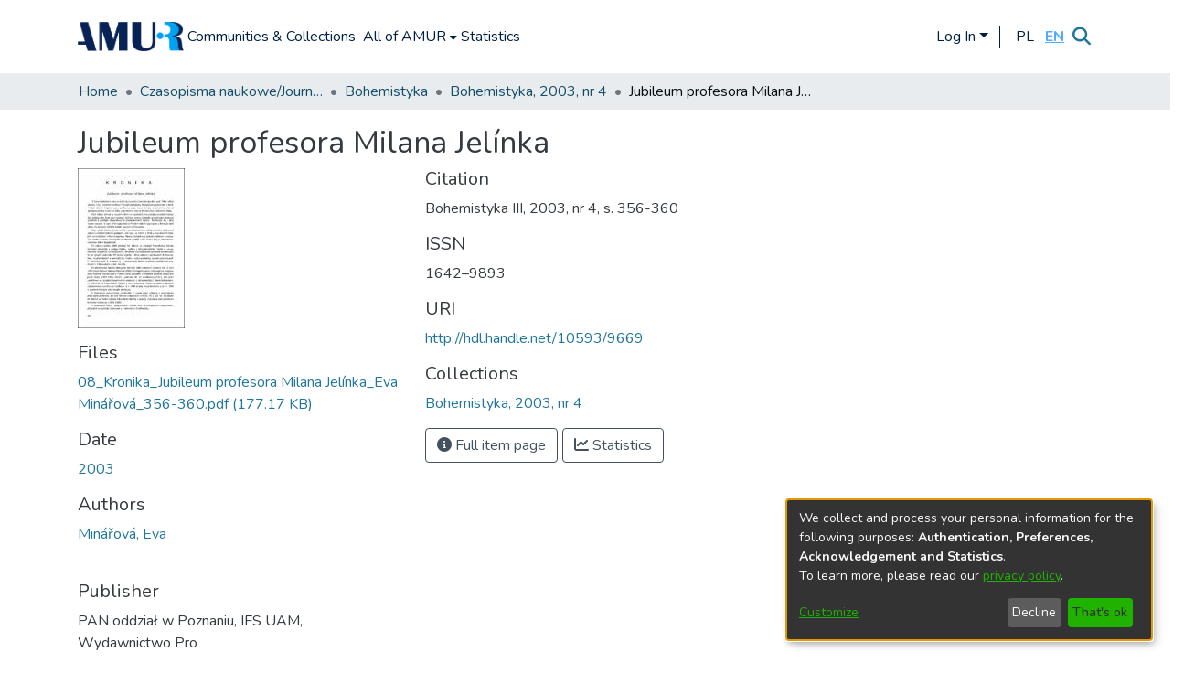

--- FILE ---
content_type: text/html; charset=utf-8
request_url: https://repozytorium.amu.edu.pl/items/6eb39685-88c5-42c1-84a0-3e85dcb07398
body_size: 62654
content:
<!DOCTYPE html><html lang="en"><head>
  <meta charset="UTF-8">
  <base href="/">
  <title>Jubileum profesora Milana Jelínka</title>
  <meta name="viewport" content="width=device-width,minimum-scale=1">
  <meta http-equiv="cache-control" content="no-store">
<link rel="stylesheet" href="styles.e382c7dd35ca1222.css" media="print" onload="this.media='all'"><noscript><link rel="stylesheet" href="styles.e382c7dd35ca1222.css"></noscript><link rel="stylesheet" type="text/css" class="theme-css" href="dspace-theme.css"><link rel="icon" href="assets/dspace/images/favicons/favicon.ico" sizes="any" class="theme-head-tag"><link rel="manifest" href="assets/dspace/images/favicons/manifest.webmanifest" class="theme-head-tag"><meta name="Generator" content="DSpace 7.6.3"><meta name="title" content="Jubileum profesora Milana Jelínka"><meta name="citation_title" content="Jubileum profesora Milana Jelínka"><meta name="citation_author" content="Minářová, Eva"><meta name="citation_publication_date" content="2003"><meta name="citation_issn" content="1642–9893"><meta name="citation_language" content="other"><meta name="citation_abstract_html_url" content="http://hdl.handle.net/10593/9669"><meta name="citation_publisher" content="PAN oddział w Poznaniu, IFS UAM, Wydawnictwo Pro"><style ng-transition="dspace-angular">#skip-to-main-content[_ngcontent-sc218]{position:absolute;top:-40px;left:0;opacity:0;transition:opacity .3s;z-index:calc(var(--ds-nav-z-index) + 1);border-top-left-radius:0;border-top-right-radius:0;border-bottom-left-radius:0}#skip-to-main-content[_ngcontent-sc218]:focus{opacity:1;top:0}</style><style ng-transition="dspace-angular">.notifications-wrapper{z-index:var(--bs-zindex-popover);text-align:right;overflow-wrap:break-word;word-wrap:break-word;-ms-word-break:break-all;word-break:break-all;word-break:break-word;-webkit-hyphens:auto;hyphens:auto}.notifications-wrapper .notification{display:block}.notifications-wrapper.left{left:0}.notifications-wrapper.top{top:0}.notifications-wrapper.right{right:0}.notifications-wrapper.bottom{bottom:0}.notifications-wrapper.center{left:50%;transform:translate(-50%)}.notifications-wrapper.middle{top:50%;transform:translateY(-50%)}.notifications-wrapper.middle.center{transform:translate(-50%,-50%)}@media screen and (max-width: 576px){.notifications-wrapper{width:auto;left:0;right:0}}
</style><style ng-transition="dspace-angular">.live-region[_ngcontent-sc192]{position:fixed;bottom:0;left:0;right:0;padding-left:60px;height:90px;line-height:18px;color:var(--bs-white);background-color:var(--bs-dark);opacity:.94;z-index:var(--ds-live-region-z-index)}</style><style ng-transition="dspace-angular">[_nghost-sc203]{--ds-header-navbar-border-bottom-style: (--ds-header-navbar-border-bottom-height) var(--ds-header-navbar-border-bottom-color);--ds-expandable-navbar-border-top-style: solid var(--ds-expandable-navbar-border-top-height) var(--ds-expandable-navbar-border-top-color);--ds-expandable-navbar-height: calc(100vh - var(--ds-header-height))}[_nghost-sc203]   div#header-navbar-wrapper[_ngcontent-sc203]{position:relative;border-bottom:var(--ds-header-navbar-border-bottom-style)}[_nghost-sc203]   div#header-navbar-wrapper[_ngcontent-sc203]   div#mobile-navbar-wrapper[_ngcontent-sc203]{width:100%;background-color:var(--ds-expandable-navbar-bg);position:absolute;z-index:var(--ds-nav-z-index);overflow:hidden}[_nghost-sc203]   div#header-navbar-wrapper[_ngcontent-sc203]   div#mobile-navbar-wrapper[_ngcontent-sc203]   nav#collapsible-mobile-navbar[_ngcontent-sc203]{min-height:var(--ds-expandable-navbar-height);height:auto;border-bottom:var(--ds-header-navbar-border-bottom-style)}[_nghost-sc203]     .ds-menu-item, [_nghost-sc203]     .ds-menu-toggler-wrapper{white-space:nowrap;text-decoration:none}[_nghost-sc203]     nav#desktop-navbar #main-site-navigation .ds-menu-item-wrapper, [_nghost-sc203]     nav#desktop-navbar #main-site-navigation .ds-menu-item, [_nghost-sc203]     nav#desktop-navbar #main-site-navigation .ds-menu-toggler-wrapper{display:flex;align-items:center;height:100%}[_nghost-sc203]     nav#desktop-navbar #main-site-navigation .ds-menu-item{padding:var(--ds-navbar-item-vertical-padding) var(--ds-navbar-item-horizontal-padding)}[_nghost-sc203]     nav#desktop-navbar #main-site-navigation .ds-menu-item, [_nghost-sc203]     nav#desktop-navbar #main-site-navigation .ds-menu-toggler-wrapper{color:#002041!important}[_nghost-sc203]     nav#desktop-navbar #main-site-navigation .ds-menu-item:hover, [_nghost-sc203]     nav#desktop-navbar #main-site-navigation .ds-menu-item:focus, [_nghost-sc203]     nav#desktop-navbar #main-site-navigation .ds-menu-toggler-wrapper:hover, [_nghost-sc203]     nav#desktop-navbar #main-site-navigation .ds-menu-toggler-wrapper:focus{color:#428bca!important}[_nghost-sc203]     nav#desktop-navbar #main-site-navigation .dropdown-menu .ds-menu-item{padding:var(--ds-navbar-dropdown-item-vertical-padding) var(--ds-navbar-dropdown-item-horizontal-padding)}[_nghost-sc203]     nav#collapsible-mobile-navbar{border-top:var(--ds-expandable-navbar-border-top-style);padding-top:var(--ds-expandable-navbar-padding-top)}[_nghost-sc203]     nav#collapsible-mobile-navbar #main-site-navigation .ds-menu-item{padding:var(--ds-expandable-navbar-item-vertical-padding) 0}</style><style ng-transition="dspace-angular">[_nghost-sc244]   footer[_ngcontent-sc244]{background-color:#002041;text-align:center;z-index:var(--ds-footer-z-index);border-top:1px #fff;padding:var(--ds-footer-padding)}[_nghost-sc244]   footer[_ngcontent-sc244]   .gray-bar[_ngcontent-sc244]{display:flex;justify-content:center;align-items:center;background-color:var(--ds-breadcrumb-bg);padding-top:10px;padding-bottom:10px}[_nghost-sc244]   footer[_ngcontent-sc244]   p[_ngcontent-sc244]{margin:0}[_nghost-sc244]   footer[_ngcontent-sc244]   div[_ngcontent-sc244] > img[_ngcontent-sc244]{height:var(--ds-footer-logo-height)}[_nghost-sc244]   footer[_ngcontent-sc244]   .display-4[_ngcontent-sc244]{font-size:1.5rem;font-weight:500;color:#fff;padding-top:1px;text-align:right}[_nghost-sc244]   footer[_ngcontent-sc244]   .underline[_ngcontent-sc244]{width:200px;height:2px;background-color:#fff;margin-bottom:10px;margin-top:40px}[_nghost-sc244]   footer[_ngcontent-sc244]   .leadmy[_ngcontent-sc244]{font-size:.9rem;font-weight:200;color:#fff;text-align:right}[_nghost-sc244]   footer[_ngcontent-sc244]   .leadmy2[_ngcontent-sc244]{font-size:.9rem;font-weight:200;color:#fff;text-align:left}[_nghost-sc244]   footer[_ngcontent-sc244]   .changecolor[_ngcontent-sc244]{color:#fff}[_nghost-sc244]   footer[_ngcontent-sc244]   .top-footer[_ngcontent-sc244]{background-color:#002041;padding:var(--ds-footer-padding);margin:calc(var(--ds-footer-padding) * -1);text-align:left}[_nghost-sc244]   footer[_ngcontent-sc244]   .bottom-footer[_ngcontent-sc244]{background-color:#fff;height:100px}[_nghost-sc244]   footer[_ngcontent-sc244]   .bottom-footer[_ngcontent-sc244]   ul[_ngcontent-sc244]   li[_ngcontent-sc244]{display:inline-flex}[_nghost-sc244]   footer[_ngcontent-sc244]   .bottom-footer[_ngcontent-sc244]   ul[_ngcontent-sc244]   li[_ngcontent-sc244]   a[_ngcontent-sc244]{padding:0 calc(var(--bs-spacer) / 2);color:inherit}[_nghost-sc244]   footer[_ngcontent-sc244]   .bottom-footer[_ngcontent-sc244]   ul[_ngcontent-sc244]   li[_ngcontent-sc244]:not(:last-child):after{content:"";border-right:1px var(--bs-secondary) solid}</style><style ng-transition="dspace-angular">[_nghost-sc205]{position:fixed;left:0;top:0;z-index:var(--ds-sidebar-z-index)}[_nghost-sc205]   nav#admin-sidebar[_ngcontent-sc205]{max-width:var(--ds-admin-sidebar-fixed-element-width);display:flex;flex-direction:column;flex-wrap:nowrap}[_nghost-sc205]   nav#admin-sidebar[_ngcontent-sc205]   div#sidebar-top-level-items-container[_ngcontent-sc205]{flex:1 1 auto;overflow-x:hidden;overflow-y:auto}[_nghost-sc205]   nav#admin-sidebar[_ngcontent-sc205]   div#sidebar-top-level-items-container[_ngcontent-sc205]::-webkit-scrollbar{width:var(--ds-dark-scrollbar-width);height:3px}[_nghost-sc205]   nav#admin-sidebar[_ngcontent-sc205]   div#sidebar-top-level-items-container[_ngcontent-sc205]::-webkit-scrollbar-button{background-color:var(--ds-dark-scrollbar-bg)}[_nghost-sc205]   nav#admin-sidebar[_ngcontent-sc205]   div#sidebar-top-level-items-container[_ngcontent-sc205]::-webkit-scrollbar-track{background-color:var(--ds-dark-scrollbar-alt-bg)}[_nghost-sc205]   nav#admin-sidebar[_ngcontent-sc205]   div#sidebar-top-level-items-container[_ngcontent-sc205]::-webkit-scrollbar-track-piece{background-color:var(--ds-dark-scrollbar-bg)}[_nghost-sc205]   nav#admin-sidebar[_ngcontent-sc205]   div#sidebar-top-level-items-container[_ngcontent-sc205]::-webkit-scrollbar-thumb{height:50px;background-color:var(--ds-dark-scrollbar-fg);border-radius:3px}[_nghost-sc205]   nav#admin-sidebar[_ngcontent-sc205]   div#sidebar-top-level-items-container[_ngcontent-sc205]::-webkit-scrollbar-corner{background-color:var(--ds-dark-scrollbar-alt-bg)}[_nghost-sc205]   nav#admin-sidebar[_ngcontent-sc205]   div#sidebar-top-level-items-container[_ngcontent-sc205]::-webkit-resizer{background-color:var(--ds-dark-scrollbar-bg)}[_nghost-sc205]   nav#admin-sidebar[_ngcontent-sc205]   img#admin-sidebar-logo[_ngcontent-sc205]{height:var(--ds-admin-sidebar-logo-height)}[_nghost-sc205]   nav#admin-sidebar[_ngcontent-sc205]     .sidebar-full-width-container{width:100%;padding-left:0;padding-right:0;margin-left:0;margin-right:0}[_nghost-sc205]   nav#admin-sidebar[_ngcontent-sc205]     .sidebar-item{padding-top:var(--ds-admin-sidebar-item-padding);padding-bottom:var(--ds-admin-sidebar-item-padding)}[_nghost-sc205]   nav#admin-sidebar[_ngcontent-sc205]     .sidebar-section-wrapper{display:flex;flex-direction:row;flex-wrap:nowrap;align-items:stretch}[_nghost-sc205]   nav#admin-sidebar[_ngcontent-sc205]     .sidebar-section-wrapper>.sidebar-fixed-element-wrapper{min-width:var(--ds-admin-sidebar-fixed-element-width);flex:1 1 auto;display:flex;flex-direction:row;justify-content:center;align-items:center}[_nghost-sc205]   nav#admin-sidebar[_ngcontent-sc205]     .sidebar-section-wrapper>.sidebar-collapsible-element-outer-wrapper{display:flex;flex-wrap:wrap;justify-content:flex-end;max-width:calc(100% - var(--ds-admin-sidebar-fixed-element-width));padding-left:var(--ds-dark-scrollbar-width);overflow-x:hidden}[_nghost-sc205]   nav#admin-sidebar[_ngcontent-sc205]     .sidebar-section-wrapper>.sidebar-collapsible-element-outer-wrapper>.sidebar-collapsible-element-inner-wrapper{min-width:calc(var(--ds-admin-sidebar-collapsible-element-width) - var(--ds-dark-scrollbar-width));height:100%;padding-right:var(--ds-admin-sidebar-item-padding)}[_nghost-sc205]   nav#admin-sidebar[_ngcontent-sc205]{background-color:var(--ds-admin-sidebar-bg)}[_nghost-sc205]   nav#admin-sidebar[_ngcontent-sc205]    {color:#fff}[_nghost-sc205]   nav#admin-sidebar[_ngcontent-sc205]     a{color:var(--ds-admin-sidebar-link-color);text-decoration:none}[_nghost-sc205]   nav#admin-sidebar[_ngcontent-sc205]     a:hover, [_nghost-sc205]   nav#admin-sidebar[_ngcontent-sc205]     a:focus{color:var(--ds-admin-sidebar-link-hover-color)}[_nghost-sc205]   nav#admin-sidebar[_ngcontent-sc205]   div#sidebar-header-container[_ngcontent-sc205]{background-color:var(--ds-admin-sidebar-header-bg)}[_nghost-sc205]   nav#admin-sidebar[_ngcontent-sc205]   div#sidebar-header-container[_ngcontent-sc205]   .sidebar-fixed-element-wrapper[_ngcontent-sc205]{background-color:var(--ds-admin-sidebar-header-bg)}</style><style ng-transition="dspace-angular">@media (max-width: 991.98px){.container[_ngcontent-sc332]{width:100%;max-width:none}}</style><style ng-transition="dspace-angular">@charset "UTF-8";.nav-breadcrumb[_ngcontent-sc212]{background-color:var(--ds-breadcrumb-bg)}.breadcrumb[_ngcontent-sc212]{border-radius:0;padding-bottom:calc(var(--ds-content-spacing) / 2);padding-top:calc(var(--ds-content-spacing) / 2);background-color:var(--ds-breadcrumb-bg)}li.breadcrumb-item[_ngcontent-sc212]{display:flex}.breadcrumb-item-limiter[_ngcontent-sc212]{display:inline-block;max-width:var(--ds-breadcrumb-max-length)}.breadcrumb-item-limiter[_ngcontent-sc212] > *[_ngcontent-sc212]{max-width:100%;display:block}li.breadcrumb-item[_ngcontent-sc212]   a[_ngcontent-sc212]{color:var(--ds-breadcrumb-link-color)}li.breadcrumb-item.active[_ngcontent-sc212]{color:var(--ds-breadcrumb-link-active-color)}.breadcrumb-item[_ngcontent-sc212] + .breadcrumb-item[_ngcontent-sc212]:before{content:"\2022"!important}.breadcrumb-item[_ngcontent-sc212] + .breadcrumb-item[_ngcontent-sc212]:before{display:block}</style><style ng-transition="dspace-angular">[_nghost-sc330]{display:none}</style><style ng-transition="dspace-angular">.left-column[_ngcontent-sc328]{float:left;text-align:left}.right-column[_ngcontent-sc328]{float:right;text-align:right}</style><style ng-transition="dspace-angular">[_nghost-sc40]{width:100%}</style><style ng-transition="dspace-angular">[_nghost-sc162]   .simple-view-element[_ngcontent-sc162]{margin-bottom:15px}[_nghost-sc162]   .simple-view-element-header[_ngcontent-sc162]{font-size:1.25rem}</style><style ng-transition="dspace-angular">[_nghost-sc200]   #main-site-header[_ngcontent-sc200]{min-height:var(--ds-header-height);background-color:var(--ds-header-bg)}@media (min-width: 768px){[_nghost-sc200]   #main-site-header[_ngcontent-sc200]{height:var(--ds-header-height)}}[_nghost-sc200]   #main-site-header-container[_ngcontent-sc200]{min-height:var(--ds-header-height)}[_nghost-sc200]   img#header-logo[_ngcontent-sc200]{height:var(--ds-header-logo-height)}[_nghost-sc200]   button#navbar-toggler[_ngcontent-sc200]{color:var(--ds-header-icon-color)}[_nghost-sc200]   button#navbar-toggler[_ngcontent-sc200]:hover, [_nghost-sc200]   button#navbar-toggler[_ngcontent-sc200]:focus{color:#428bca}[_nghost-sc200]   .separator[_ngcontent-sc200]{height:25px;width:1px;background-color:#002041;margin-left:10px;margin-right:10px;margin-top:1px}</style><style ng-transition="dspace-angular">.ds-context-help-toggle[_ngcontent-sc197]{color:var(--ds-header-icon-color);background-color:var(--ds-header-bg)}.ds-context-help-toggle[_ngcontent-sc197]:hover, .ds-context-help-toggle[_ngcontent-sc197]:focus{color:var(--ds-header-icon-color-hover)}</style><style ng-transition="dspace-angular">.limit-width[_ngcontent-sc75]{max-width:var(--ds-thumbnail-max-width)}img[_ngcontent-sc75]{max-width:100%}.outer[_ngcontent-sc75]{position:relative}.outer[_ngcontent-sc75]:before{display:block;content:"";width:100%;padding-top:141.4285714286%}.outer[_ngcontent-sc75] > .inner[_ngcontent-sc75]{position:absolute;inset:0}.outer[_ngcontent-sc75] > .inner[_ngcontent-sc75] > .thumbnail-placeholder[_ngcontent-sc75]{background:var(--ds-thumbnail-placeholder-background);border:var(--ds-thumbnail-placeholder-border);color:var(--ds-thumbnail-placeholder-color);font-weight:700}.outer[_ngcontent-sc75] > .inner[_ngcontent-sc75] > .centered[_ngcontent-sc75]{width:100%;height:100%;display:flex;justify-content:center;align-items:center;text-align:center}</style><style ng-transition="dspace-angular">[_nghost-sc196]   .logo-text[_ngcontent-sc196]{font-size:24px;font-weight:700;color:#002041}[_nghost-sc196]   .separator[_ngcontent-sc196]{height:25px;width:2px;background-color:#002041;margin-left:10px;margin-right:10px;margin-top:1px}[_nghost-sc196]   nav.navbar[_ngcontent-sc196]{border-bottom:1px solid #002041;color:#002041;margin-left:auto;background-color:#fff;font-weight:600}</style><style ng-transition="dspace-angular">.loader[_ngcontent-sc74]{margin:0 25px}span[_ngcontent-sc74]{display:block;margin:0 auto}span[class*=l-][_ngcontent-sc74]{height:4px;width:4px;background:#000;display:inline-block;margin:12px 2px;border-radius:100%;-webkit-border-radius:100%;-moz-border-radius:100%;-webkit-animation:_ngcontent-sc74_loader 2s infinite;-webkit-animation-timing-function:cubic-bezier(.03,.615,.995,.415);-webkit-animation-fill-mode:both;-moz-animation:loader 2s infinite;-moz-animation-timing-function:cubic-bezier(.03,.615,.995,.415);-moz-animation-fill-mode:both;-ms-animation:loader 2s infinite;-ms-animation-timing-function:cubic-bezier(.03,.615,.995,.415);-ms-animation-fill-mode:both;animation:_ngcontent-sc74_loader 2s infinite;animation-timing-function:cubic-bezier(.03,.615,.995,.415);animation-fill-mode:both}span.l-1[_ngcontent-sc74]{animation-delay:1s;-ms-animation-delay:1s;-moz-animation-delay:1s}span.l-2[_ngcontent-sc74]{animation-delay:.9s;-ms-animation-delay:.9s;-moz-animation-delay:.9s}span.l-3[_ngcontent-sc74]{animation-delay:.8s;-ms-animation-delay:.8s;-moz-animation-delay:.8s}span.l-4[_ngcontent-sc74]{animation-delay:.7s;-ms-animation-delay:.7s;-moz-animation-delay:.7s}span.l-5[_ngcontent-sc74]{animation-delay:.6s;-ms-animation-delay:.6s;-moz-animation-delay:.6s}span.l-6[_ngcontent-sc74]{animation-delay:.5s;-ms-animation-delay:.5s;-moz-animation-delay:.5s}span.l-7[_ngcontent-sc74]{animation-delay:.4s;-ms-animation-delay:.4s;-moz-animation-delay:.4s}span.l-8[_ngcontent-sc74]{animation-delay:.3s;-ms-animation-delay:.3s;-moz-animation-delay:.3s}span.l-9[_ngcontent-sc74]{animation-delay:.2s;-ms-animation-delay:.2s;-moz-animation-delay:.2s}span.l-9[_ngcontent-sc74]{animation-delay:.1s;-ms-animation-delay:.1s;-moz-animation-delay:.1s}span.l-10[_ngcontent-sc74]{animation-delay:0s;-ms-animation-delay:0s;-moz-animation-delay:0s}@keyframes _ngcontent-sc74_loader{0%{transform:translate(-30px);opacity:0}25%{opacity:1}50%{transform:translate(30px);opacity:0}to{opacity:0}}.spinner[_ngcontent-sc74]{color:var(--bs-gray-600)}</style><style ng-transition="dspace-angular">#loginDropdownMenu[_ngcontent-sc83], #logoutDropdownMenu[_ngcontent-sc83]{min-width:330px;z-index:1002}#loginDropdownMenu[_ngcontent-sc83]{min-height:75px}.dropdown-item.active[_ngcontent-sc83], .dropdown-item[_ngcontent-sc83]:active, .dropdown-item[_ngcontent-sc83]:hover, .dropdown-item[_ngcontent-sc83]:focus{background-color:#0000!important}.loginLink[_ngcontent-sc83], .dropdownLogin[_ngcontent-sc83], .logoutLink[_ngcontent-sc83], .dropdownLogout[_ngcontent-sc83]{color:#002041}.loginLink[_ngcontent-sc83]:hover, .loginLink[_ngcontent-sc83]:focus, .dropdownLogin[_ngcontent-sc83]:hover, .dropdownLogin[_ngcontent-sc83]:focus, .logoutLink[_ngcontent-sc83]:hover, .logoutLink[_ngcontent-sc83]:focus, .dropdownLogout[_ngcontent-sc83]:hover, .dropdownLogout[_ngcontent-sc83]:focus{color:#428bca}.dropdownLogin[_ngcontent-sc83]:not(.focus-visible).active, .dropdownLogin[_ngcontent-sc83]:not(.focus-visible):active, .dropdownLogin[_ngcontent-sc83]:not(.focus-visible).active:focus, .dropdownLogin[_ngcontent-sc83]:not(.focus-visible):active:focus, .dropdownLogout[_ngcontent-sc83]:not(.focus-visible).active, .dropdownLogout[_ngcontent-sc83]:not(.focus-visible):active, .dropdownLogout[_ngcontent-sc83]:not(.focus-visible).active:focus, .dropdownLogout[_ngcontent-sc83]:not(.focus-visible):active:focus{box-shadow:unset}.dropdownLogin[_ngcontent-sc83]:not(:focus-visible).active, .dropdownLogin[_ngcontent-sc83]:not(:focus-visible):active, .dropdownLogin[_ngcontent-sc83]:not(:focus-visible).active:focus, .dropdownLogin[_ngcontent-sc83]:not(:focus-visible):active:focus, .dropdownLogout[_ngcontent-sc83]:not(:focus-visible).active, .dropdownLogout[_ngcontent-sc83]:not(:focus-visible):active, .dropdownLogout[_ngcontent-sc83]:not(:focus-visible).active:focus, .dropdownLogout[_ngcontent-sc83]:not(:focus-visible):active:focus{box-shadow:unset}</style><style ng-transition="dspace-angular">.dropdown-toggle[_ngcontent-sc99]:after{display:none}.dropdown-toggle[_ngcontent-sc99]{color:var(--ds-header-icon-color)}.dropdown-toggle[_ngcontent-sc99]:hover, .dropdown-toggle[_ngcontent-sc99]:focus{color:var(--ds-header-icon-color-hover)}.dropdown-item[_ngcontent-sc99]{cursor:pointer}.language-selector[_ngcontent-sc99]{display:flex}.language-text[_ngcontent-sc99]{display:flex;justify-content:center;align-items:center;width:25px;color:#002041}.language-text.active[_ngcontent-sc99]{color:#52abff;font-weight:700;text-decoration:underline}.language-text[_ngcontent-sc99]:hover{color:#52abff}</style><style ng-transition="dspace-angular">input[type=text][_ngcontent-sc153]{background-color:#fff!important}input[type=text][_ngcontent-sc153]{margin-top:calc(-.5 * var(--bs-font-size-base));border-color:var(--ds-header-icon-color)}input[type=text].collapsed[_ngcontent-sc153]{opacity:0}.submit-icon[_ngcontent-sc153]{border:0!important}.submit-icon[_ngcontent-sc153]{cursor:pointer;position:sticky;top:0;color:var(--ds-header-icon-color)}.submit-icon[_ngcontent-sc153]:hover, .submit-icon[_ngcontent-sc153]:focus{color:var(--ds-header-icon-color-hover)}@media screen and (max-width: 768px){.query[_ngcontent-sc153]:focus{max-width:250px!important;width:40vw!important}}</style><style ng-transition="dspace-angular">[_nghost-sc50]   .ds-menu-item[_ngcontent-sc50]{display:inline-block}</style><style ng-transition="dspace-angular">[_nghost-sc47]   .ds-menu-item-wrapper[_ngcontent-sc47]{position:relative}[_nghost-sc47]   .dropdown-menu[_ngcontent-sc47]{overflow:hidden}@media (max-width: 767.98px){[_nghost-sc47]   .dropdown-menu[_ngcontent-sc47]{border:0;background-color:var(--ds-expandable-navbar-bg)}}@media (min-width: 768px){[_nghost-sc47]   .dropdown-menu[_ngcontent-sc47]{border-top-left-radius:0;border-top-right-radius:0;background-color:var(--ds-navbar-dropdown-bg)}}[_nghost-sc47]   .toggle-menu-icon[_ngcontent-sc47], [_nghost-sc47]   .toggle-menu-icon[_ngcontent-sc47]:hover{text-decoration:none}</style><style ng-transition="dspace-angular">.login-container[_ngcontent-sc139]{max-width:350px}a[_ngcontent-sc139]{white-space:normal;padding:.25rem .75rem}</style><style ng-transition="dspace-angular">[_nghost-sc51]   .ds-menu-item[_ngcontent-sc51]{display:inline-block}</style><style ng-transition="dspace-angular">[_nghost-sc137]     .card{margin-bottom:var(--ds-submission-sections-margin-bottom);overflow:unset}.section-focus[_ngcontent-sc137]{border-radius:var(--bs-border-radius);box-shadow:var(--bs-btn-focus-box-shadow)}[_nghost-sc137]     .card:first-of-type{border-bottom:var(--bs-card-border-width) solid var(--bs-card-border-color)!important;border-bottom-left-radius:var(--bs-card-border-radius)!important;border-bottom-right-radius:var(--bs-card-border-radius)!important}[_nghost-sc137]     .card-header button{box-shadow:none!important}[_nghost-sc137]     .card-header button{width:100%}</style><style ng-transition="dspace-angular">.form-login[_ngcontent-sc138]   .form-control[_ngcontent-sc138]:focus{z-index:2}.form-login[_ngcontent-sc138]   input[type=email][_ngcontent-sc138]{margin-bottom:-1px;border-bottom-right-radius:0;border-bottom-left-radius:0}.form-login[_ngcontent-sc138]   input[type=password][_ngcontent-sc138]{border-top-left-radius:0;border-top-right-radius:0}.dropdown-item[_ngcontent-sc138]{white-space:normal;padding:.25rem .75rem}</style><link href="https://repozytorium.amu.edu.pl/bitstreams/02012876-f42e-4c35-a0d7-a1b54ba33da3/download" rel="item" type="application/pdf"><link href="https://repozytorium.amu.edu.pl/signposting/describedby/6eb39685-88c5-42c1-84a0-3e85dcb07398" rel="describedby" type="application/vnd.datacite.datacite+xml"><link href="http://hdl.handle.net/10593/9669" rel="cite-as"><link href="https://repozytorium.amu.edu.pl/signposting/linksets/6eb39685-88c5-42c1-84a0-3e85dcb07398" rel="linkset" type="application/linkset"><link href="https://repozytorium.amu.edu.pl/signposting/linksets/6eb39685-88c5-42c1-84a0-3e85dcb07398/json" rel="linkset" type="application/linkset+json"><link href="https://schema.org/AboutPage" rel="type"><link href="https://schema.org/CreativeWork" rel="type"><meta name="citation_pdf_url" content="https://repozytorium.amu.edu.pl/bitstreams/02012876-f42e-4c35-a0d7-a1b54ba33da3/download"></head>

<body>
  <ds-app _nghost-sc27="" ng-version="15.2.10" ng-server-context="ssr"><ds-themed-root _ngcontent-sc27="" data-used-theme="base"><ds-root _nghost-sc218="" class="ng-tns-c218-0 ng-star-inserted"><button _ngcontent-sc218="" id="skip-to-main-content" class="sr-only ng-tns-c218-0"> Skip to main content
</button><div _ngcontent-sc218="" class="outer-wrapper ng-tns-c218-0 ng-trigger ng-trigger-slideSidebarPadding" style="padding-left:0;"><ds-themed-admin-sidebar _ngcontent-sc218="" class="ng-tns-c218-0" data-used-theme="base"><ds-admin-sidebar _nghost-sc205="" class="ng-tns-c205-2 ng-star-inserted" style=""><!----></ds-admin-sidebar><!----></ds-themed-admin-sidebar><div _ngcontent-sc218="" class="inner-wrapper ng-tns-c218-0"><ds-system-wide-alert-banner _ngcontent-sc218="" class="ng-tns-c218-0" _nghost-sc214=""><!----></ds-system-wide-alert-banner><ds-themed-header-navbar-wrapper _ngcontent-sc218="" class="ng-tns-c218-0" data-used-theme="dspace"><ds-header-navbar-wrapper _nghost-sc203="" class="ng-tns-c203-1 ng-star-inserted" style=""><div _ngcontent-sc203="" id="header-navbar-wrapper" class="ng-tns-c203-1"><ds-themed-header _ngcontent-sc203="" class="ng-tns-c203-1" data-used-theme="dspace"><ds-header _nghost-sc200="" class="ng-star-inserted"><header _ngcontent-sc200="" id="main-site-header"><div _ngcontent-sc200="" id="main-site-header-container" class="container h-100 d-flex flex-row flex-wrap align-items-center justify-content-between gapy-2"><div _ngcontent-sc200="" id="header-left" class="h-100 flex-fill d-flex flex-row flex-nowrap justify-content-start align-items-center gapx-3" role="presentation"><a _ngcontent-sc200="" routerlink="/home" class="d-block my-2 my-md-0" aria-label="Home" href="/home"><img _ngcontent-sc200="" id="header-logo" src="assets/images/LOGOAMURDeepblue.png" alt="Repository logo"></a><nav _ngcontent-sc200="" id="desktop-navbar" class="navbar navbar-expand p-0 align-items-stretch align-self-stretch ng-star-inserted" aria-label="Main navigation bar"><ds-themed-navbar _ngcontent-sc200="" data-used-theme="dspace"><ds-navbar _nghost-sc196="" class="ng-tns-c196-4 ng-star-inserted" style=""><!----><div _ngcontent-sc196="" role="menubar" id="main-site-navigation" class="navbar-nav h-100 align-items-md-stretch gapx-3 ng-tns-c196-4 navbar-nav-desktop"><ds-navbar-section _nghost-sc46="" class="ng-star-inserted"><div _ngcontent-sc46="" class="ds-menu-item-wrapper text-md-center" id="navbar-section-browse_global_communities_and_collections"><ds-link-menu-item _nghost-sc50="" class="ng-star-inserted"><a _ngcontent-sc50="" role="menuitem" href="/community-list" class="ds-menu-item" data-test="link-menu-item.menu.section.browse_global_communities_and_collections">Communities &amp; Collections</a></ds-link-menu-item><!----></div></ds-navbar-section><!----><!----><ds-themed-expandable-navbar-section class="ng-star-inserted" data-used-theme="base"><ds-expandable-navbar-section _nghost-sc47="" class="ng-tns-c47-7 ng-star-inserted"><div _ngcontent-sc47="" data-test="navbar-section-wrapper" class="ds-menu-item-wrapper text-md-center ng-tns-c47-7" id="expandable-navbar-section-browse_global"><a _ngcontent-sc47="" href="javascript:void(0);" routerlinkactive="active" role="menuitem" aria-haspopup="menu" data-test="navbar-section-toggler" class="d-flex flex-row flex-nowrap align-items-center gapx-1 ds-menu-toggler-wrapper ng-tns-c47-7" aria-expanded="false" aria-controls="expandable-navbar-section-browse_global-dropdown"><span _ngcontent-sc47="" class="flex-fill ng-tns-c47-7"><ds-text-menu-item _nghost-sc51="" class="ng-star-inserted"><span _ngcontent-sc51="" class="ds-menu-item">All of AMUR</span></ds-text-menu-item><!----></span><i _ngcontent-sc47="" aria-hidden="true" class="fas fa-caret-down fa-xs toggle-menu-icon ng-tns-c47-7"></i></a><!----></div></ds-expandable-navbar-section><!----></ds-themed-expandable-navbar-section><!----><!----><ds-navbar-section _nghost-sc46="" class="ng-star-inserted"><div _ngcontent-sc46="" class="ds-menu-item-wrapper text-md-center" id="navbar-section-statistics_item_6eb39685-88c5-42c1-84a0-3e85dcb07398"><ds-link-menu-item _nghost-sc50="" class="ng-star-inserted"><a _ngcontent-sc50="" role="menuitem" href="/statistics/items/6eb39685-88c5-42c1-84a0-3e85dcb07398" class="ds-menu-item" data-test="link-menu-item.menu.section.statistics">Statistics</a></ds-link-menu-item><!----></div></ds-navbar-section><!----><!----><!----></div></ds-navbar><!----></ds-themed-navbar></nav><!----></div><div _ngcontent-sc200="" id="header-right" class="h-100 d-flex flex-row flex-nowrap justify-content-end align-items-center gapx-1 ml-auto"><div _ngcontent-sc200="" role="menubar" class="h-100 d-flex flex-row flex-nowrap align-items-center gapx-1"><ds-context-help-toggle _ngcontent-sc200="" _nghost-sc197="" class="d-none"><!----></ds-context-help-toggle><ds-themed-auth-nav-menu _ngcontent-sc200="" data-used-theme="base"><ds-auth-nav-menu _nghost-sc83="" class="ng-tns-c83-5 ng-star-inserted" style=""><div _ngcontent-sc83="" data-test="auth-nav" class="navbar-nav mr-auto ng-tns-c83-5 ng-star-inserted"><div _ngcontent-sc83="" class="nav-item ng-tns-c83-5 ng-star-inserted"><div _ngcontent-sc83="" ngbdropdown="" display="dynamic" placement="bottom-right" class="d-inline-block ng-tns-c83-5 ng-trigger ng-trigger-fadeInOut dropdown" style=""><a _ngcontent-sc83="" href="javascript:void(0);" role="menuitem" aria-haspopup="menu" aria-controls="loginDropdownMenu" ngbdropdowntoggle="" class="dropdown-toggle dropdownLogin px-0.5 ng-tns-c83-5" aria-label="Log In" aria-expanded="false">Log In</a><div _ngcontent-sc83="" id="loginDropdownMenu" ngbdropdownmenu="" role="menu" class="ng-tns-c83-5 dropdown-menu" aria-label="Log In" x-placement="bottom-right"><ds-themed-log-in _ngcontent-sc83="" class="ng-tns-c83-5" data-used-theme="base"><ds-log-in _nghost-sc139="" class="ng-star-inserted"><!----><div _ngcontent-sc139="" class="px-4 py-3 mx-auto login-container ng-star-inserted"><ds-log-in-container _ngcontent-sc139="" _nghost-sc137="" class="ng-star-inserted"><ds-log-in-password _nghost-sc138="" class="ng-tns-c138-8 ng-star-inserted"><form _ngcontent-sc138="" novalidate="" class="form-login ng-tns-c138-8 ng-untouched ng-pristine ng-invalid"><input _ngcontent-sc138="" autocomplete="username" autofocus="" formcontrolname="email" required="" type="email" class="form-control form-control-lg position-relative ng-tns-c138-8 ng-untouched ng-pristine ng-invalid" placeholder="Email address" aria-label="Email address" value=""><input _ngcontent-sc138="" autocomplete="current-password" formcontrolname="password" required="" type="password" class="form-control form-control-lg position-relative mb-3 ng-tns-c138-8 ng-untouched ng-pristine ng-invalid" placeholder="Password" aria-label="Password" value=""><!----><!----><button _ngcontent-sc138="" type="submit" class="btn btn-lg btn-primary btn-block mt-3 ng-tns-c138-8 disabled" aria-disabled="true"><i _ngcontent-sc138="" class="fas fa-sign-in-alt ng-tns-c138-8"></i> Log in</button></form><div _ngcontent-sc138="" class="mt-2 ng-tns-c138-8"><a _ngcontent-sc138="" role="menuitem" class="dropdown-item ng-tns-c138-8 ng-star-inserted" href="/register"> New user? Click here to register. </a><!----><a _ngcontent-sc138="" role="menuitem" class="dropdown-item ng-tns-c138-8" href="/forgot"> Have you forgotten your password? </a></div></ds-log-in-password><!----></ds-log-in-container><!----><!----><!----></div><!----></ds-log-in><!----></ds-themed-log-in></div></div></div><!----><!----></div><!----><!----></ds-auth-nav-menu><!----></ds-themed-auth-nav-menu><div _ngcontent-sc200="" class="separator"></div><ds-themed-lang-switch _ngcontent-sc200="" data-used-theme="base"><ds-lang-switch _nghost-sc99="" class="ng-star-inserted" style=""><div _ngcontent-sc99="" class="language-selector ng-star-inserted"><a _ngcontent-sc99="" href="javascript:void(0);" role="button" class="px-1"><div _ngcontent-sc99="" class="language-text">PL</div></a><a _ngcontent-sc99="" href="javascript:void(0);" role="button" class="px-1"><div _ngcontent-sc99="" class="language-text active">EN</div></a></div><!----></ds-lang-switch><!----></ds-themed-lang-switch><ds-themed-search-navbar _ngcontent-sc200="" data-used-theme="base"><ds-search-navbar _nghost-sc153="" class="ng-tns-c153-6 ng-star-inserted" style=""><div _ngcontent-sc153="" class="ng-tns-c153-6" title="Search"><div _ngcontent-sc153="" class="d-inline-block position-relative ng-tns-c153-6"><form _ngcontent-sc153="" novalidate="" autocomplete="on" class="d-flex ng-tns-c153-6 ng-untouched ng-pristine ng-valid"><input _ngcontent-sc153="" name="query" formcontrolname="query" type="text" class="bg-transparent position-absolute form-control dropdown-menu-right pl-1 pr-4 ng-tns-c153-6 display ng-trigger ng-trigger-toggleAnimation ng-untouched ng-pristine ng-valid" placeholder="" tabindex="-1" aria-label="Search" value="" style="width:0;opacity:0;"><button _ngcontent-sc153="" type="button" class="submit-icon btn btn-link btn-link-inline ng-tns-c153-6" aria-label="Submit search"><em _ngcontent-sc153="" class="fas fa-search fa-lg fa-fw ng-tns-c153-6"></em></button></form></div></div></ds-search-navbar><!----></ds-themed-search-navbar><ds-impersonate-navbar _ngcontent-sc200="" class="d-none"><!----></ds-impersonate-navbar></div><!----></div></div></header></ds-header><!----></ds-themed-header><!----></div></ds-header-navbar-wrapper><!----></ds-themed-header-navbar-wrapper><ds-themed-breadcrumbs _ngcontent-sc218="" class="ng-tns-c218-0" data-used-theme="base"><ds-breadcrumbs _nghost-sc212="" class="ng-star-inserted" style=""><nav _ngcontent-sc212="" aria-label="breadcrumb" class="nav-breadcrumb ng-star-inserted" style=""><ol _ngcontent-sc212="" class="container breadcrumb my-0"><li _ngcontent-sc212="" class="breadcrumb-item ng-star-inserted"><div _ngcontent-sc212="" class="breadcrumb-item-limiter"><a _ngcontent-sc212="" placement="bottom" class="text-truncate" href="/">Home</a><!----></div></li><!----><li _ngcontent-sc212="" class="breadcrumb-item ng-star-inserted"><div _ngcontent-sc212="" class="breadcrumb-item-limiter"><a _ngcontent-sc212="" placement="bottom" class="text-truncate" href="/communities/3afa4049-eb1a-4b9b-aff7-d680707f6a06">Czasopisma naukowe/Journals</a><!----></div></li><!----><!----><li _ngcontent-sc212="" class="breadcrumb-item ng-star-inserted"><div _ngcontent-sc212="" class="breadcrumb-item-limiter"><a _ngcontent-sc212="" placement="bottom" class="text-truncate" href="/communities/f15b4f7d-25a1-4c18-9525-b4bb5413b5be">Bohemistyka</a><!----></div></li><!----><!----><li _ngcontent-sc212="" class="breadcrumb-item ng-star-inserted"><div _ngcontent-sc212="" class="breadcrumb-item-limiter"><a _ngcontent-sc212="" placement="bottom" class="text-truncate" href="/collections/41b103a0-12c9-46ae-877b-c70849ed902b">Bohemistyka, 2003, nr 4</a><!----></div></li><!----><!----><li _ngcontent-sc212="" aria-current="page" class="breadcrumb-item active ng-star-inserted"><div _ngcontent-sc212="" class="breadcrumb-item-limiter"><div _ngcontent-sc212="" class="text-truncate">Jubileum profesora Milana Jelínka</div></div></li><!----><!----><!----></ol></nav><!----><!----><!----><!----><!----></ds-breadcrumbs><!----></ds-themed-breadcrumbs><main _ngcontent-sc218="" id="main-content" class="my-cs ng-tns-c218-0"><!----><div _ngcontent-sc218="" class="ng-tns-c218-0"><router-outlet _ngcontent-sc218="" class="ng-tns-c218-0"></router-outlet><ds-themed-item-page class="ng-star-inserted" style="" data-used-theme="base"><ds-item-page _nghost-sc332="" class="ng-tns-c332-3 ng-star-inserted" style=""><div _ngcontent-sc332="" class="container ng-tns-c332-3 ng-star-inserted"><div _ngcontent-sc332="" class="item-page ng-tns-c332-3 ng-trigger ng-trigger-fadeInOut ng-star-inserted" style=""><div _ngcontent-sc332="" class="ng-tns-c332-3 ng-star-inserted" style=""><ds-themed-item-alerts _ngcontent-sc332="" class="ng-tns-c332-3" data-used-theme="base"><ds-item-alerts _nghost-sc454="" class="ng-star-inserted"><div _ngcontent-sc454=""><!----><!----></div></ds-item-alerts><!----></ds-themed-item-alerts><ds-item-versions-notice _ngcontent-sc332="" class="ng-tns-c332-3"><!----></ds-item-versions-notice><ds-view-tracker _ngcontent-sc332="" class="ng-tns-c332-3" _nghost-sc330="">&nbsp;
</ds-view-tracker><ds-listable-object-component-loader _ngcontent-sc332="" _nghost-sc40="" class="ng-tns-c332-3 ng-star-inserted"><ds-untyped-item _nghost-sc440="" class="ng-star-inserted"><!----><!----><div _ngcontent-sc440="" class="d-flex flex-row"><ds-themed-item-page-title-field _ngcontent-sc440="" class="mr-auto" data-used-theme="base"><ds-item-page-title-field class="ng-star-inserted"><h1 class="item-page-title-field"><!----><span class="dont-break-out">Jubileum profesora Milana Jelínka</span></h1></ds-item-page-title-field><!----></ds-themed-item-page-title-field><ds-dso-edit-menu _ngcontent-sc440="" _nghost-sc95=""><div _ngcontent-sc95="" class="dso-edit-menu d-flex"><!----></div></ds-dso-edit-menu></div><div _ngcontent-sc440="" class="row"><div _ngcontent-sc440="" class="col-xs-12 col-md-4"><ds-metadata-field-wrapper _ngcontent-sc440="" _nghost-sc162="" class="ng-star-inserted"><div _ngcontent-sc162="" class="simple-view-element"><!----><div _ngcontent-sc162="" class="simple-view-element-body"><ds-themed-thumbnail _ngcontent-sc440="" data-used-theme="base"><ds-thumbnail _nghost-sc75="" class="ng-star-inserted"><div _ngcontent-sc75="" class="thumbnail limit-width"><div _ngcontent-sc75="" class="thumbnail-content outer ng-star-inserted"><div _ngcontent-sc75="" class="inner"><div _ngcontent-sc75="" class="centered"><ds-themed-loading _ngcontent-sc75="" data-used-theme="base"><ds-loading _nghost-sc74="" class="ng-star-inserted" style=""><!----><div _ngcontent-sc74="" role="status" aria-live="polite" class="spinner spinner-border ng-star-inserted"><span _ngcontent-sc74="" class="sr-only">Loading...</span></div><!----></ds-loading><!----></ds-themed-loading></div></div></div><!----><img _ngcontent-sc75="" class="thumbnail-content img-fluid d-none ng-star-inserted" src="" alt="Thumbnail Image"><!----><!----></div></ds-thumbnail><!----></ds-themed-thumbnail></div></div></ds-metadata-field-wrapper><!----><!----><!----><ds-themed-item-page-file-section _ngcontent-sc440="" data-used-theme="base"><ds-item-page-file-section class="ng-star-inserted"><ds-metadata-field-wrapper _nghost-sc162="" class="ng-star-inserted"><div _ngcontent-sc162="" class="simple-view-element"><h2 _ngcontent-sc162="" class="simple-view-element-header ng-star-inserted">Files</h2><!----><div _ngcontent-sc162="" class="simple-view-element-body"><div class="file-section"><ds-themed-file-download-link class="ng-star-inserted" data-used-theme="base"><ds-file-download-link _nghost-sc142="" class="ng-star-inserted"><a _ngcontent-sc142="" class="dont-break-out" aria-label="Download 08_Kronika_Jubileum profesora Milana Jelínka_Eva Minářová_356-360.pdf" target="_self" href="/bitstreams/02012876-f42e-4c35-a0d7-a1b54ba33da3/download"><!----><span class="ng-star-inserted">08_Kronika_Jubileum profesora Milana Jelínka_Eva Minářová_356-360.pdf</span><span class="ng-star-inserted"> (177.17 KB)</span><!----><!----></a><!----></ds-file-download-link><!----></ds-themed-file-download-link><!----><!----><!----><!----></div></div></div></ds-metadata-field-wrapper><!----><!----><!----></ds-item-page-file-section><!----></ds-themed-item-page-file-section><ds-item-page-date-field _ngcontent-sc440=""><div class="item-page-field"><ds-metadata-values _nghost-sc343=""><ds-metadata-field-wrapper _ngcontent-sc343="" _nghost-sc162=""><div _ngcontent-sc162="" class="simple-view-element"><h2 _ngcontent-sc162="" class="simple-view-element-header ng-star-inserted">Date</h2><!----><div _ngcontent-sc162="" class="simple-view-element-body"><a _ngcontent-sc343="" class="dont-break-out preserve-line-breaks ds-browse-link ng-star-inserted" href="/browse/dateissued?startsWith=2003">2003</a><!----><!----><!----><!----></div></div></ds-metadata-field-wrapper><!----><!----><!----><!----></ds-metadata-values></div></ds-item-page-date-field><ds-themed-metadata-representation-list _ngcontent-sc440="" class="ds-item-page-mixed-author-field" data-used-theme="base"><ds-metadata-representation-list class="ng-star-inserted"><ds-metadata-field-wrapper _nghost-sc162=""><div _ngcontent-sc162="" class="simple-view-element"><h2 _ngcontent-sc162="" class="simple-view-element-header ng-star-inserted">Authors</h2><!----><div _ngcontent-sc162="" class="simple-view-element-body"><ds-metadata-representation-loader class="ng-star-inserted"><ds-plain-text-metadata-list-element class="ng-star-inserted"><div><!----><!----><!----><a class="dont-break-out ds-browse-link ng-star-inserted" href="/browse/author?startsWith=Min%C3%A1%C5%99ov%C3%A1,%20Eva"> Minářová, Eva </a><!----></div></ds-plain-text-metadata-list-element><!----></ds-metadata-representation-loader><!----><!----><div class="d-inline-block w-100 mt-2 ng-star-inserted"><!----><!----></div><!----><!----><!----><!----><!----></div></div></ds-metadata-field-wrapper></ds-metadata-representation-list><!----></ds-themed-metadata-representation-list><ds-generic-item-page-field _ngcontent-sc440=""><div class="item-page-field"><ds-metadata-values _nghost-sc343=""><ds-metadata-field-wrapper _ngcontent-sc343="" _nghost-sc162=""><div _ngcontent-sc162="" class="simple-view-element d-none"><h2 _ngcontent-sc162="" class="simple-view-element-header ng-star-inserted">Advisor</h2><!----><div _ngcontent-sc162="" class="simple-view-element-body"><!----></div></div></ds-metadata-field-wrapper><!----><!----><!----><!----></ds-metadata-values></div></ds-generic-item-page-field><ds-generic-item-page-field _ngcontent-sc440=""><div class="item-page-field"><ds-metadata-values _nghost-sc343=""><ds-metadata-field-wrapper _ngcontent-sc343="" _nghost-sc162=""><div _ngcontent-sc162="" class="simple-view-element d-none"><h2 _ngcontent-sc162="" class="simple-view-element-header ng-star-inserted">Editor</h2><!----><div _ngcontent-sc162="" class="simple-view-element-body"><!----></div></div></ds-metadata-field-wrapper><!----><!----><!----><!----></ds-metadata-values></div></ds-generic-item-page-field><ds-generic-item-page-field _ngcontent-sc440=""><div class="item-page-field"><ds-metadata-values _nghost-sc343=""><ds-metadata-field-wrapper _ngcontent-sc343="" _nghost-sc162=""><div _ngcontent-sc162="" class="simple-view-element d-none"><h2 _ngcontent-sc162="" class="simple-view-element-header ng-star-inserted">Journal Title</h2><!----><div _ngcontent-sc162="" class="simple-view-element-body"><!----></div></div></ds-metadata-field-wrapper><!----><!----><!----><!----></ds-metadata-values></div></ds-generic-item-page-field><ds-generic-item-page-field _ngcontent-sc440=""><div class="item-page-field"><ds-metadata-values _nghost-sc343=""><ds-metadata-field-wrapper _ngcontent-sc343="" _nghost-sc162=""><div _ngcontent-sc162="" class="simple-view-element d-none"><h2 _ngcontent-sc162="" class="simple-view-element-header ng-star-inserted">Journal ISSN</h2><!----><div _ngcontent-sc162="" class="simple-view-element-body"><!----></div></div></ds-metadata-field-wrapper><!----><!----><!----><!----></ds-metadata-values></div></ds-generic-item-page-field><ds-generic-item-page-field _ngcontent-sc440=""><div class="item-page-field"><ds-metadata-values _nghost-sc343=""><ds-metadata-field-wrapper _ngcontent-sc343="" _nghost-sc162=""><div _ngcontent-sc162="" class="simple-view-element d-none"><h2 _ngcontent-sc162="" class="simple-view-element-header ng-star-inserted">Volume Title</h2><!----><div _ngcontent-sc162="" class="simple-view-element-body"><!----></div></div></ds-metadata-field-wrapper><!----><!----><!----><!----></ds-metadata-values></div></ds-generic-item-page-field><ds-generic-item-page-field _ngcontent-sc440=""><div class="item-page-field"><ds-metadata-values _nghost-sc343=""><ds-metadata-field-wrapper _ngcontent-sc343="" _nghost-sc162=""><div _ngcontent-sc162="" class="simple-view-element"><h2 _ngcontent-sc162="" class="simple-view-element-header ng-star-inserted">Publisher</h2><!----><div _ngcontent-sc162="" class="simple-view-element-body"><span _ngcontent-sc343="" class="dont-break-out preserve-line-breaks ng-star-inserted">PAN oddział w Poznaniu, IFS UAM, Wydawnictwo Pro</span><!----><!----><!----><!----></div></div></ds-metadata-field-wrapper><!----><!----><!----><!----></ds-metadata-values></div></ds-generic-item-page-field><!----></div><div _ngcontent-sc440="" class="col-xs-12 col-md-6"><ds-generic-item-page-field _ngcontent-sc440=""><div class="item-page-field"><ds-metadata-values _nghost-sc343=""><ds-metadata-field-wrapper _ngcontent-sc343="" _nghost-sc162=""><div _ngcontent-sc162="" class="simple-view-element d-none"><h2 _ngcontent-sc162="" class="simple-view-element-header ng-star-inserted">Title alternative</h2><!----><div _ngcontent-sc162="" class="simple-view-element-body"><!----></div></div></ds-metadata-field-wrapper><!----><!----><!----><!----></ds-metadata-values></div></ds-generic-item-page-field><ds-item-page-abstract-field _ngcontent-sc440=""><div class="item-page-field"><ds-metadata-values _nghost-sc343=""><ds-metadata-field-wrapper _ngcontent-sc343="" _nghost-sc162=""><div _ngcontent-sc162="" class="simple-view-element d-none"><h2 _ngcontent-sc162="" class="simple-view-element-header ng-star-inserted">Abstract</h2><!----><div _ngcontent-sc162="" class="simple-view-element-body"><!----></div></div></ds-metadata-field-wrapper><!----><!----><!----><!----></ds-metadata-values></div></ds-item-page-abstract-field><ds-generic-item-page-field _ngcontent-sc440=""><div class="item-page-field"><ds-metadata-values _nghost-sc343=""><ds-metadata-field-wrapper _ngcontent-sc343="" _nghost-sc162=""><div _ngcontent-sc162="" class="simple-view-element d-none"><h2 _ngcontent-sc162="" class="simple-view-element-header ng-star-inserted">Description</h2><!----><div _ngcontent-sc162="" class="simple-view-element-body"><!----></div></div></ds-metadata-field-wrapper><!----><!----><!----><!----></ds-metadata-values></div></ds-generic-item-page-field><ds-generic-item-page-field _ngcontent-sc440=""><div class="item-page-field"><ds-metadata-values _nghost-sc343=""><ds-metadata-field-wrapper _ngcontent-sc343="" _nghost-sc162=""><div _ngcontent-sc162="" class="simple-view-element d-none"><h2 _ngcontent-sc162="" class="simple-view-element-header ng-star-inserted">Sponsor</h2><!----><div _ngcontent-sc162="" class="simple-view-element-body"><!----></div></div></ds-metadata-field-wrapper><!----><!----><!----><!----></ds-metadata-values></div></ds-generic-item-page-field><ds-generic-item-page-field _ngcontent-sc440=""><div class="item-page-field"><ds-metadata-values _nghost-sc343=""><ds-metadata-field-wrapper _ngcontent-sc343="" _nghost-sc162=""><div _ngcontent-sc162="" class="simple-view-element d-none"><h2 _ngcontent-sc162="" class="simple-view-element-header ng-star-inserted">Keywords</h2><!----><div _ngcontent-sc162="" class="simple-view-element-body"><!----></div></div></ds-metadata-field-wrapper><!----><!----><!----><!----></ds-metadata-values></div></ds-generic-item-page-field><ds-generic-item-page-field _ngcontent-sc440=""><div class="item-page-field"><ds-metadata-values _nghost-sc343=""><ds-metadata-field-wrapper _ngcontent-sc343="" _nghost-sc162=""><div _ngcontent-sc162="" class="simple-view-element"><h2 _ngcontent-sc162="" class="simple-view-element-header ng-star-inserted">Citation</h2><!----><div _ngcontent-sc162="" class="simple-view-element-body"><span _ngcontent-sc343="" class="dont-break-out preserve-line-breaks ng-star-inserted">Bohemistyka III, 2003, nr 4, s. 356-360</span><!----><!----><!----><!----></div></div></ds-metadata-field-wrapper><!----><!----><!----><!----></ds-metadata-values></div></ds-generic-item-page-field><ds-generic-item-page-field _ngcontent-sc440=""><div class="item-page-field"><ds-metadata-values _nghost-sc343=""><ds-metadata-field-wrapper _ngcontent-sc343="" _nghost-sc162=""><div _ngcontent-sc162="" class="simple-view-element d-none"><h2 _ngcontent-sc162="" class="simple-view-element-header ng-star-inserted">Seria</h2><!----><div _ngcontent-sc162="" class="simple-view-element-body"><!----></div></div></ds-metadata-field-wrapper><!----><!----><!----><!----></ds-metadata-values></div></ds-generic-item-page-field><ds-generic-item-page-field _ngcontent-sc440=""><div class="item-page-field"><ds-metadata-values _nghost-sc343=""><ds-metadata-field-wrapper _ngcontent-sc343="" _nghost-sc162=""><div _ngcontent-sc162="" class="simple-view-element d-none"><h2 _ngcontent-sc162="" class="simple-view-element-header ng-star-inserted">ISBN</h2><!----><div _ngcontent-sc162="" class="simple-view-element-body"><!----></div></div></ds-metadata-field-wrapper><!----><!----><!----><!----></ds-metadata-values></div></ds-generic-item-page-field><ds-generic-item-page-field _ngcontent-sc440=""><div class="item-page-field"><ds-metadata-values _nghost-sc343=""><ds-metadata-field-wrapper _ngcontent-sc343="" _nghost-sc162=""><div _ngcontent-sc162="" class="simple-view-element"><h2 _ngcontent-sc162="" class="simple-view-element-header ng-star-inserted">ISSN</h2><!----><div _ngcontent-sc162="" class="simple-view-element-body"><span _ngcontent-sc343="" class="dont-break-out preserve-line-breaks ng-star-inserted">1642–9893</span><!----><!----><!----><!----></div></div></ds-metadata-field-wrapper><!----><!----><!----><!----></ds-metadata-values></div></ds-generic-item-page-field><ds-item-page-uri-field _ngcontent-sc440=""><div class="item-page-field"><ds-metadata-uri-values _nghost-sc344=""><ds-metadata-field-wrapper _ngcontent-sc344="" _nghost-sc162=""><div _ngcontent-sc162="" class="simple-view-element"><h2 _ngcontent-sc162="" class="simple-view-element-header ng-star-inserted">URI</h2><!----><div _ngcontent-sc162="" class="simple-view-element-body"><a _ngcontent-sc344="" class="dont-break-out ng-star-inserted" href="http://hdl.handle.net/10593/9669" target="_blank"> http://hdl.handle.net/10593/9669<!----></a><!----></div></div></ds-metadata-field-wrapper></ds-metadata-uri-values></div></ds-item-page-uri-field><ds-item-page-uri-field _ngcontent-sc440=""><div class="item-page-field"><ds-metadata-uri-values _nghost-sc344=""><ds-metadata-field-wrapper _ngcontent-sc344="" _nghost-sc162=""><div _ngcontent-sc162="" class="simple-view-element d-none"><h2 _ngcontent-sc162="" class="simple-view-element-header ng-star-inserted">DOI</h2><!----><div _ngcontent-sc162="" class="simple-view-element-body"><!----></div></div></ds-metadata-field-wrapper></ds-metadata-uri-values></div></ds-item-page-uri-field><ds-item-page-uri-field _ngcontent-sc440=""><div class="item-page-field"><ds-metadata-uri-values _nghost-sc344=""><ds-metadata-field-wrapper _ngcontent-sc344="" _nghost-sc162=""><div _ngcontent-sc162="" class="simple-view-element d-none"><h2 _ngcontent-sc162="" class="simple-view-element-header ng-star-inserted">Title Alternative</h2><!----><div _ngcontent-sc162="" class="simple-view-element-body"><!----></div></div></ds-metadata-field-wrapper></ds-metadata-uri-values></div></ds-item-page-uri-field><ds-generic-item-page-field _ngcontent-sc440=""><div class="item-page-field"><ds-metadata-values _nghost-sc343=""><ds-metadata-field-wrapper _ngcontent-sc343="" _nghost-sc162=""><div _ngcontent-sc162="" class="simple-view-element d-none"><h2 _ngcontent-sc162="" class="simple-view-element-header ng-star-inserted">Rights Creative Commons</h2><!----><div _ngcontent-sc162="" class="simple-view-element-body"><!----></div></div></ds-metadata-field-wrapper><!----><!----><!----><!----></ds-metadata-values></div></ds-generic-item-page-field><ds-item-page-uri-field _ngcontent-sc440=""><div class="item-page-field"><ds-metadata-uri-values _nghost-sc344=""><ds-metadata-field-wrapper _ngcontent-sc344="" _nghost-sc162=""><div _ngcontent-sc162="" class="simple-view-element d-none"><h2 _ngcontent-sc162="" class="simple-view-element-header ng-star-inserted">Creative Commons License</h2><!----><div _ngcontent-sc162="" class="simple-view-element-body"><!----></div></div></ds-metadata-field-wrapper></ds-metadata-uri-values></div></ds-item-page-uri-field><ds-item-page-collections _ngcontent-sc440=""><ds-metadata-field-wrapper _nghost-sc162=""><div _ngcontent-sc162="" class="simple-view-element"><h2 _ngcontent-sc162="" class="simple-view-element-header ng-star-inserted">Collections</h2><!----><div _ngcontent-sc162="" class="simple-view-element-body"><div class="collections"><a href="/collections/41b103a0-12c9-46ae-877b-c70849ed902b" class="ng-star-inserted"><span>Bohemistyka, 2003, nr 4</span><!----></a><!----></div><!----><!----></div></div></ds-metadata-field-wrapper></ds-item-page-collections><div _ngcontent-sc440=""><a _ngcontent-sc440="" role="button" class="btn btn-outline-primary" style="margin-right: 5px;" href="/items/6eb39685-88c5-42c1-84a0-3e85dcb07398/full"><i _ngcontent-sc440="" class="fas fa-info-circle"></i> Full item page </a><a _ngcontent-sc440="" role="button" class="btn btn-outline-primary" href="/statistics/items/6eb39685-88c5-42c1-84a0-3e85dcb07398"><i _ngcontent-sc440="" class="fas fa-chart-line"></i> Statistics </a></div></div></div></ds-untyped-item><!----></ds-listable-object-component-loader><!----><ds-item-versions _ngcontent-sc332="" class="mt-2 ng-tns-c332-3" _nghost-sc328=""><!----><!----><!----></ds-item-versions></div><!----></div><!----><!----><!----></div><!----></ds-item-page><!----></ds-themed-item-page><!----></div></main><ds-themed-footer _ngcontent-sc218="" class="ng-tns-c218-0" data-used-theme="dspace"><ds-footer _nghost-sc244="" class="ng-star-inserted" style=""><footer _ngcontent-sc244="" class="text-lg-start"><div _ngcontent-sc244="" class="gray-bar"><div _ngcontent-sc244="" class="a2a_kit a2a_kit_size_32 a2a_default_style"><a _ngcontent-sc244="" class="a2a_button_facebook"></a><a _ngcontent-sc244="" class="a2a_button_x"></a><a _ngcontent-sc244="" class="a2a_button_bibsonomy"></a><a _ngcontent-sc244="" class="a2a_button_mendeley"></a><a _ngcontent-sc244="" class="a2a_button_copy_link"></a><a _ngcontent-sc244="" href="https://www.addtoany.com/share" class="a2a_dd"></a></div></div><div _ngcontent-sc244="" class="top-footer ng-star-inserted"><div _ngcontent-sc244="" class="container p-4"><div _ngcontent-sc244="" class="row"><div _ngcontent-sc244="" class="col-md-3"><a _ngcontent-sc244="" routerlink="/home" class="navbar-brand my-2" href="/home"><img _ngcontent-sc244="" src="assets/images/logoamurfooter2.png" style="height: 63px;" alt="Repository logo"></a></div><div _ngcontent-sc244="" class="col-md-9"><h1 _ngcontent-sc244="" class="display-4">Adam Mickiewicz University Repository</h1><p _ngcontent-sc244="" class="leadmy">is a repository of the Adam Mickiewicz University in Poznan. The purpose of the repository is to disseminate the scientific output of employees and to promote research conducted at UAM.</p></div></div><div _ngcontent-sc244="" class="row"><div _ngcontent-sc244="" class="col-lg-4 col-md-4 mb-4 mb-lg-0"><div _ngcontent-sc244="" class="underline"></div><ul _ngcontent-sc244="" class="list-unstyled mb-0 changecolor"><li _ngcontent-sc244=""><p _ngcontent-sc244="" class="leadmy2">Biblioteka Uniwersytecka UAM</p></li><li _ngcontent-sc244=""><p _ngcontent-sc244="" class="leadmy2"> ul. F. Ratajczaka 38/40, Poznań</p></li><li _ngcontent-sc244=""><p _ngcontent-sc244="" class="leadmy2">Telefon: (61) 829-3878</p></li><li _ngcontent-sc244=""><p _ngcontent-sc244="" class="leadmy2"> E-mail: amur@amu.edu.pl</p></li><li _ngcontent-sc244=""><br _ngcontent-sc244=""><button _ngcontent-sc244="" type="button" routerlink="info/feedback" class="btn btn-outline-primary" style="background-color: none; color: white; border-color: white;" tabindex="0"><i _ngcontent-sc244="" class="fas fa-envelope-open" style="color: white;"></i>Send Feedback</button></li></ul></div><div _ngcontent-sc244="" class="col-lg-4 col-md-4 mb-4 mb-lg-0"><div _ngcontent-sc244="" class="underline"></div><ul _ngcontent-sc244="" class="list-unstyled mylist mb-0"><li _ngcontent-sc244=""><a _ngcontent-sc244="" target="_blank" href="https://lib.amu.edu.pl/repozytorium-amur/">About AMUR</a></li><li _ngcontent-sc244=""><a _ngcontent-sc244="" target="_blank" href="https://repozytorium.amu.edu.pl/register">Register</a></li><li _ngcontent-sc244=""><a _ngcontent-sc244="" target="_blank" href="https://dspace.lyrasis.org/">About AMUR</a></li><li _ngcontent-sc244=""><a _ngcontent-sc244="" target="_blank" href="https://lib.amu.edu.pl/repozytorium-amur/">Help</a></li><li _ngcontent-sc244=""><a _ngcontent-sc244="" target="_blank" href="assets/KlauzulaRepozytoriumAMUR.pdf">RODO informations</a></li><li _ngcontent-sc244=""><a _ngcontent-sc244="" target="_blank" href="assets/DeklaracjaDostepnosciAMUR.pdf">Accessibility Statement</a></li><li _ngcontent-sc244=""><a _ngcontent-sc244="" href="javascript:void(0);">Cookie settings</a></li></ul></div><div _ngcontent-sc244="" class="col-lg-4 col-md-4 mb-4 mb-md-0"><div _ngcontent-sc244="" class="underline"></div><p _ngcontent-sc244="" class="leadmy2">Sprawdź czy wydawca pozwala na zamieszczenie opublikowanych artykułów w repozytorium <a _ngcontent-sc244="" href="https://www.sherpa.ac.uk/romeo/">- SHERPA (Romeo) </a><br _ngcontent-sc244=""><br _ngcontent-sc244=""></p><a _ngcontent-sc244="" href="https://twitter.com/AMUR_UAM" class="btn btn-outline-primary mr-2" style="color: white; border-color: white;"><i _ngcontent-sc244="" class="fa-brands fa-x-twitter"></i><span _ngcontent-sc244="" class="d-none d-sm-inline"> Follow us on Twitter</span></a></div></div></div></div><!----><div _ngcontent-sc244="" class="row" style="background-color: white;"><div _ngcontent-sc244="" class="col-lg-4 col-md-4 mb-4 mb-lg-0"><img _ngcontent-sc244="" src="/assets/dspace/images/logouam.jpg" alt="Uniwersytet im. Adama Mickiewicza w Poznaniu" class="m-2" style="height: 100px;"></div><div _ngcontent-sc244="" class="col-lg-4 col-md-4 mb-4 mb-lg-0"><img _ngcontent-sc244="" src="/assets/dspace/images/logobiblioteka.jpg" alt="Biblioteka Uniwersytetu im. Adama Mickiewicza w Poznaniu" class="m-2" style="height: 100px;"></div><div _ngcontent-sc244="" class="col-lg-4 col-md-4 mb-4 mb-lg-0"><img _ngcontent-sc244="" src="/assets/dspace/images/mnisw2.png" alt="Ministerstwo Nauki i Szkolnictwa Wyższego" class="m-4" style="height: 60px; margin-top: 20px;"></div></div></footer></ds-footer><!----></ds-themed-footer></div></div><ds-notifications-board _ngcontent-sc218="" class="ng-tns-c218-0"><div class="notifications-wrapper position-fixed top right"><!----></div></ds-notifications-board><!----><ds-live-region _ngcontent-sc218="" class="ng-tns-c218-0" _nghost-sc192=""><div _ngcontent-sc192="" aria-live="assertive" role="log" aria-relevant="additions" aria-atomic="true" class="live-region visually-hidden"><!----></div></ds-live-region></ds-root><!----></ds-themed-root></ds-app>
<script src="runtime.b985806f60293945.js" type="module"></script><script src="polyfills.8a4be78b369d813c.js" type="module"></script><script src="main.4014d78dae3015b2.js" type="module"></script>




<script id="dspace-angular-state" type="application/json">{&q;APP_CONFIG_STATE&q;:{&q;production&q;:true,&q;universal&q;:{&q;preboot&q;:true,&q;async&q;:true,&q;time&q;:false,&q;inlineCriticalCss&q;:false,&q;transferState&q;:true,&q;replaceRestUrl&q;:true,&q;paths&q;:[&q;/home&q;,&q;/items/&q;,&q;/entities/&q;,&q;/collections/&q;,&q;/communities/&q;,&q;/bitstream/&q;,&q;/bitstreams/&q;,&q;/handle/&q;,&q;/reload/&q;],&q;enableSearchComponent&q;:false,&q;enableBrowseComponent&q;:false},&q;debug&q;:false,&q;ui&q;:{&q;ssl&q;:false,&q;host&q;:&q;localhost&q;,&q;port&q;:4000,&q;nameSpace&q;:&q;/&q;,&q;rateLimiter&q;:{&q;windowMs&q;:60000,&q;max&q;:500},&q;useProxies&q;:true,&q;baseUrl&q;:&q;http://localhost:4000/&q;},&q;rest&q;:{&q;ssl&q;:true,&q;host&q;:&q;repozytorium.amu.edu.pl&q;,&q;port&q;:443,&q;nameSpace&q;:&q;/server&q;,&q;baseUrl&q;:&q;https://repozytorium.amu.edu.pl/server&q;},&q;actuators&q;:{&q;endpointPath&q;:&q;/actuator/health&q;},&q;cache&q;:{&q;msToLive&q;:{&q;default&q;:900000},&q;control&q;:&q;max-age=604800&q;,&q;autoSync&q;:{&q;defaultTime&q;:0,&q;maxBufferSize&q;:100,&q;timePerMethod&q;:{&q;PATCH&q;:3}},&q;serverSide&q;:{&q;debug&q;:false,&q;headers&q;:[&q;Link&q;],&q;botCache&q;:{&q;max&q;:10000,&q;timeToLive&q;:86400000,&q;allowStale&q;:true},&q;anonymousCache&q;:{&q;max&q;:20000,&q;timeToLive&q;:20000,&q;allowStale&q;:true}}},&q;auth&q;:{&q;ui&q;:{&q;timeUntilIdle&q;:900000,&q;idleGracePeriod&q;:300000},&q;rest&q;:{&q;timeLeftBeforeTokenRefresh&q;:120000}},&q;form&q;:{&q;spellCheck&q;:true,&q;validatorMap&q;:{&q;required&q;:&q;required&q;,&q;regex&q;:&q;pattern&q;}},&q;notifications&q;:{&q;rtl&q;:false,&q;position&q;:[&q;top&q;,&q;right&q;],&q;maxStack&q;:8,&q;timeOut&q;:5000,&q;clickToClose&q;:true,&q;animate&q;:&q;scale&q;},&q;submission&q;:{&q;autosave&q;:{&q;metadata&q;:[],&q;timer&q;:0},&q;typeBind&q;:{&q;field&q;:&q;dc.type&q;},&q;icons&q;:{&q;metadata&q;:[{&q;name&q;:&q;dc.author&q;,&q;style&q;:&q;fas fa-user&q;},{&q;name&q;:&q;default&q;,&q;style&q;:&q;&q;}],&q;authority&q;:{&q;confidence&q;:[{&q;value&q;:600,&q;style&q;:&q;text-success&q;},{&q;value&q;:500,&q;style&q;:&q;text-info&q;},{&q;value&q;:400,&q;style&q;:&q;text-warning&q;},{&q;value&q;:&q;default&q;,&q;style&q;:&q;text-muted&q;}]}}},&q;defaultLanguage&q;:&q;en&q;,&q;languages&q;:[{&q;code&q;:&q;en&q;,&q;label&q;:&q;English&q;,&q;active&q;:true},{&q;code&q;:&q;ar&q;,&q;label&q;:&q;العربية&q;,&q;active&q;:true},{&q;code&q;:&q;bn&q;,&q;label&q;:&q;বাংলা&q;,&q;active&q;:true},{&q;code&q;:&q;ca&q;,&q;label&q;:&q;Català&q;,&q;active&q;:true},{&q;code&q;:&q;cs&q;,&q;label&q;:&q;Čeština&q;,&q;active&q;:true},{&q;code&q;:&q;de&q;,&q;label&q;:&q;Deutsch&q;,&q;active&q;:true},{&q;code&q;:&q;el&q;,&q;label&q;:&q;Ελληνικά&q;,&q;active&q;:true},{&q;code&q;:&q;es&q;,&q;label&q;:&q;Español&q;,&q;active&q;:true},{&q;code&q;:&q;fi&q;,&q;label&q;:&q;Suomi&q;,&q;active&q;:true},{&q;code&q;:&q;fr&q;,&q;label&q;:&q;Français&q;,&q;active&q;:true},{&q;code&q;:&q;gd&q;,&q;label&q;:&q;Gàidhlig&q;,&q;active&q;:true},{&q;code&q;:&q;hi&q;,&q;label&q;:&q;हिंदी&q;,&q;active&q;:true},{&q;code&q;:&q;hu&q;,&q;label&q;:&q;Magyar&q;,&q;active&q;:true},{&q;code&q;:&q;it&q;,&q;label&q;:&q;Italiano&q;,&q;active&q;:true},{&q;code&q;:&q;kk&q;,&q;label&q;:&q;Қазақ&q;,&q;active&q;:true},{&q;code&q;:&q;lv&q;,&q;label&q;:&q;Latviešu&q;,&q;active&q;:true},{&q;code&q;:&q;nl&q;,&q;label&q;:&q;Nederlands&q;,&q;active&q;:true},{&q;code&q;:&q;pl&q;,&q;label&q;:&q;Polski&q;,&q;active&q;:true},{&q;code&q;:&q;pt-PT&q;,&q;label&q;:&q;Português&q;,&q;active&q;:true},{&q;code&q;:&q;pt-BR&q;,&q;label&q;:&q;Português do Brasil&q;,&q;active&q;:true},{&q;code&q;:&q;sr-lat&q;,&q;label&q;:&q;Srpski (lat)&q;,&q;active&q;:true},{&q;code&q;:&q;sr-cyr&q;,&q;label&q;:&q;Српски&q;,&q;active&q;:true},{&q;code&q;:&q;sv&q;,&q;label&q;:&q;Svenska&q;,&q;active&q;:true},{&q;code&q;:&q;tr&q;,&q;label&q;:&q;Türkçe&q;,&q;active&q;:true},{&q;code&q;:&q;uk&q;,&q;label&q;:&q;Yкраї́нська&q;,&q;active&q;:true},{&q;code&q;:&q;vi&q;,&q;label&q;:&q;Tiếng Việt&q;,&q;active&q;:true}],&q;browseBy&q;:{&q;oneYearLimit&q;:10,&q;fiveYearLimit&q;:30,&q;defaultLowerLimit&q;:1900,&q;showThumbnails&q;:false,&q;pageSize&q;:20},&q;communityList&q;:{&q;pageSize&q;:40},&q;homePage&q;:{&q;recentSubmissions&q;:{&q;pageSize&q;:10,&q;sortField&q;:&q;dc.date.accessioned&q;},&q;topLevelCommunityList&q;:{&q;pageSize&q;:40}},&q;item&q;:{&q;edit&q;:{&q;undoTimeout&q;:10000},&q;showAccessStatuses&q;:false,&q;bitstream&q;:{&q;pageSize&q;:5}},&q;collection&q;:{&q;edit&q;:{&q;undoTimeout&q;:10000}},&q;themes&q;:[{&q;name&q;:&q;dspace&q;,&q;headTags&q;:[{&q;tagName&q;:&q;link&q;,&q;attributes&q;:{&q;rel&q;:&q;icon&q;,&q;href&q;:&q;assets/dspace/images/favicons/favicon.ico&q;,&q;sizes&q;:&q;any&q;}},{&q;tagName&q;:&q;link&q;,&q;attributes&q;:{&q;rel&q;:&q;manifest&q;,&q;href&q;:&q;assets/dspace/images/favicons/manifest.webmanifest&q;}}]}],&q;bundle&q;:{&q;standardBundles&q;:[&q;ORIGINAL&q;,&q;THUMBNAIL&q;,&q;LICENSE&q;]},&q;mediaViewer&q;:{&q;image&q;:false,&q;video&q;:false},&q;info&q;:{&q;enableEndUserAgreement&q;:false,&q;enablePrivacyStatement&q;:true},&q;markdown&q;:{&q;enabled&q;:false,&q;mathjax&q;:false},&q;vocabularies&q;:[{&q;filter&q;:&q;subject&q;,&q;vocabulary&q;:&q;srsc&q;,&q;enabled&q;:true}],&q;comcolSelectionSort&q;:{&q;sortField&q;:&q;dc.title&q;,&q;sortDirection&q;:&q;ASC&q;},&q;liveRegion&q;:{&q;messageTimeOutDurationMs&q;:30000,&q;isVisible&q;:false},&q;search&q;:{&q;filterPlaceholdersCount&q;:5,&q;defaultFiltersCount&q;:5}},&q;NGX_TRANSLATE_STATE&q;:{&q;en&q;:{&q;401.help&q;:&q;You&s;re not authorized to access this page. You can use the button below to get back to the home page.&q;,&q;401.link.home-page&q;:&q;Take me to the home page&q;,&q;401.unauthorized&q;:&q;Unauthorized&q;,&q;403.help&q;:&q;You don&s;t have permission to access this page. You can use the button below to get back to the home page.&q;,&q;403.link.home-page&q;:&q;Take me to the home page&q;,&q;403.forbidden&q;:&q;Forbidden&q;,&q;500.page-internal-server-error&q;:&q;Service unavailable&q;,&q;500.help&q;:&q;The server is temporarily unable to service your request due to maintenance downtime or capacity problems. Please try again later.&q;,&q;500.link.home-page&q;:&q;Take me to the home page&q;,&q;404.help&q;:&q;We can&s;t find the page you&s;re looking for. The page may have been moved or deleted. You can use the button below to get back to the home page. &q;,&q;404.link.home-page&q;:&q;Take me to the home page&q;,&q;404.page-not-found&q;:&q;Page not found&q;,&q;error-page.description.401&q;:&q;Unauthorized&q;,&q;error-page.description.403&q;:&q;Forbidden&q;,&q;error-page.description.500&q;:&q;Service unavailable&q;,&q;error-page.description.404&q;:&q;Page not found&q;,&q;error-page.orcid.generic-error&q;:&q;An error occurred during login via ORCID. Make sure you have shared your ORCID account email address with AMUR. If the error persists, contact the administrator&q;,&q;access-status.embargo.listelement.badge&q;:&q;Embargo&q;,&q;access-status.metadata.only.listelement.badge&q;:&q;Metadata only&q;,&q;access-status.open.access.listelement.badge&q;:&q;Open Access&q;,&q;access-status.restricted.listelement.badge&q;:&q;Restricted&q;,&q;access-status.unknown.listelement.badge&q;:&q;Unknown&q;,&q;admin.curation-tasks.breadcrumbs&q;:&q;System curation tasks&q;,&q;admin.curation-tasks.title&q;:&q;System curation tasks&q;,&q;admin.curation-tasks.header&q;:&q;System curation tasks&q;,&q;admin.registries.bitstream-formats.breadcrumbs&q;:&q;Format registry&q;,&q;admin.registries.bitstream-formats.create.breadcrumbs&q;:&q;Bitstream format&q;,&q;admin.registries.bitstream-formats.create.failure.content&q;:&q;An error occurred while creating the new bitstream format.&q;,&q;admin.registries.bitstream-formats.create.failure.head&q;:&q;Failure&q;,&q;admin.registries.bitstream-formats.create.head&q;:&q;Create bitstream format&q;,&q;admin.registries.bitstream-formats.create.new&q;:&q;Add a new bitstream format&q;,&q;admin.registries.bitstream-formats.create.success.content&q;:&q;The new bitstream format was successfully created.&q;,&q;admin.registries.bitstream-formats.create.success.head&q;:&q;Success&q;,&q;admin.registries.bitstream-formats.delete.failure.amount&q;:&q;Failed to remove {{ amount }} format(s)&q;,&q;admin.registries.bitstream-formats.delete.failure.head&q;:&q;Failure&q;,&q;admin.registries.bitstream-formats.delete.success.amount&q;:&q;Successfully removed {{ amount }} format(s)&q;,&q;admin.registries.bitstream-formats.delete.success.head&q;:&q;Success&q;,&q;admin.registries.bitstream-formats.description&q;:&q;This list of bitstream formats provides information about known formats and their support level.&q;,&q;admin.registries.bitstream-formats.edit.breadcrumbs&q;:&q;Bitstream format&q;,&q;admin.registries.bitstream-formats.edit.description.hint&q;:&q;&q;,&q;admin.registries.bitstream-formats.edit.description.label&q;:&q;Description&q;,&q;admin.registries.bitstream-formats.edit.extensions.hint&q;:&q;Extensions are file extensions that are used to automatically identify the format of uploaded files. You can enter several extensions for each format.&q;,&q;admin.registries.bitstream-formats.edit.extensions.label&q;:&q;File extensions&q;,&q;admin.registries.bitstream-formats.edit.extensions.placeholder&q;:&q;Enter a file extension without the dot&q;,&q;admin.registries.bitstream-formats.edit.failure.content&q;:&q;An error occurred while editing the bitstream format.&q;,&q;admin.registries.bitstream-formats.edit.failure.head&q;:&q;Failure&q;,&q;admin.registries.bitstream-formats.edit.head&q;:&q;Bitstream format: {{ format }}&q;,&q;admin.registries.bitstream-formats.edit.internal.hint&q;:&q;Formats marked as internal are hidden from the user, and used for administrative purposes.&q;,&q;admin.registries.bitstream-formats.edit.internal.label&q;:&q;Internal&q;,&q;admin.registries.bitstream-formats.edit.mimetype.hint&q;:&q;The MIME type associated with this format, does not have to be unique.&q;,&q;admin.registries.bitstream-formats.edit.mimetype.label&q;:&q;MIME Type&q;,&q;admin.registries.bitstream-formats.edit.shortDescription.hint&q;:&q;A unique name for this format, (e.g. Microsoft Word XP or Microsoft Word 2000)&q;,&q;admin.registries.bitstream-formats.edit.shortDescription.label&q;:&q;Name&q;,&q;admin.registries.bitstream-formats.edit.success.content&q;:&q;The bitstream format was successfully edited.&q;,&q;admin.registries.bitstream-formats.edit.success.head&q;:&q;Success&q;,&q;admin.registries.bitstream-formats.edit.supportLevel.hint&q;:&q;The level of support your institution pledges for this format.&q;,&q;admin.registries.bitstream-formats.edit.supportLevel.label&q;:&q;Support level&q;,&q;admin.registries.bitstream-formats.head&q;:&q;Bitstream Format Registry&q;,&q;admin.registries.bitstream-formats.no-items&q;:&q;No bitstream formats to show.&q;,&q;admin.registries.bitstream-formats.table.delete&q;:&q;Delete selected&q;,&q;admin.registries.bitstream-formats.table.deselect-all&q;:&q;Deselect all&q;,&q;admin.registries.bitstream-formats.table.internal&q;:&q;internal&q;,&q;admin.registries.bitstream-formats.table.mimetype&q;:&q;MIME Type&q;,&q;admin.registries.bitstream-formats.table.name&q;:&q;Name&q;,&q;admin.registries.bitstream-formats.table.selected&q;:&q;Selected bitstream formats&q;,&q;admin.registries.bitstream-formats.table.id&q;:&q;ID&q;,&q;admin.registries.bitstream-formats.table.return&q;:&q;Back&q;,&q;admin.registries.bitstream-formats.table.supportLevel.KNOWN&q;:&q;Known&q;,&q;admin.registries.bitstream-formats.table.supportLevel.SUPPORTED&q;:&q;Supported&q;,&q;admin.registries.bitstream-formats.table.supportLevel.UNKNOWN&q;:&q;Unknown&q;,&q;admin.registries.bitstream-formats.table.supportLevel.head&q;:&q;Support Level&q;,&q;admin.registries.bitstream-formats.title&q;:&q;Bitstream Format Registry&q;,&q;admin.registries.bitstream-formats.select&q;:&q;Select&q;,&q;admin.registries.bitstream-formats.deselect&q;:&q;Deselect&q;,&q;admin.registries.metadata.breadcrumbs&q;:&q;Metadata registry&q;,&q;admin.registries.metadata.description&q;:&q;The metadata registry maintains a list of all metadata fields available in the repository. These fields may be divided amongst multiple schemas. However, AMUR requires the qualified Dublin Core schema.&q;,&q;admin.registries.metadata.form.create&q;:&q;Create metadata schema&q;,&q;admin.registries.metadata.form.edit&q;:&q;Edit metadata schema&q;,&q;admin.registries.metadata.form.name&q;:&q;Name&q;,&q;admin.registries.metadata.form.namespace&q;:&q;Namespace&q;,&q;admin.registries.metadata.head&q;:&q;Metadata Registry&q;,&q;admin.registries.metadata.schemas.no-items&q;:&q;No metadata schemas to show.&q;,&q;admin.registries.metadata.schemas.select&q;:&q;Select&q;,&q;admin.registries.metadata.schemas.deselect&q;:&q;Deselect&q;,&q;admin.registries.metadata.schemas.table.delete&q;:&q;Delete selected&q;,&q;admin.registries.metadata.schemas.table.selected&q;:&q;Selected schemas&q;,&q;admin.registries.metadata.schemas.table.id&q;:&q;ID&q;,&q;admin.registries.metadata.schemas.table.name&q;:&q;Name&q;,&q;admin.registries.metadata.schemas.table.namespace&q;:&q;Namespace&q;,&q;admin.registries.metadata.title&q;:&q;Metadata Registry&q;,&q;admin.registries.schema.breadcrumbs&q;:&q;Metadata schema&q;,&q;admin.registries.schema.description&q;:&q;This is the metadata schema for \&q;{{namespace}}\&q;.&q;,&q;admin.registries.schema.fields.select&q;:&q;Select&q;,&q;admin.registries.schema.fields.deselect&q;:&q;Deselect&q;,&q;admin.registries.schema.fields.head&q;:&q;Schema metadata fields&q;,&q;admin.registries.schema.fields.no-items&q;:&q;No metadata fields to show.&q;,&q;admin.registries.schema.fields.table.delete&q;:&q;Delete selected&q;,&q;admin.registries.schema.fields.table.field&q;:&q;Field&q;,&q;admin.registries.schema.fields.table.selected&q;:&q;Selected metadata fields&q;,&q;admin.registries.schema.fields.table.id&q;:&q;ID&q;,&q;admin.registries.schema.fields.table.scopenote&q;:&q;Scope Note&q;,&q;admin.registries.schema.form.create&q;:&q;Create metadata field&q;,&q;admin.registries.schema.form.edit&q;:&q;Edit metadata field&q;,&q;admin.registries.schema.form.element&q;:&q;Element&q;,&q;admin.registries.schema.form.qualifier&q;:&q;Qualifier&q;,&q;admin.registries.schema.form.scopenote&q;:&q;Scope Note&q;,&q;admin.registries.schema.head&q;:&q;Metadata Schema&q;,&q;admin.registries.schema.notification.created&q;:&q;Successfully created metadata schema \&q;{{prefix}}\&q;&q;,&q;admin.registries.schema.notification.deleted.failure&q;:&q;Failed to delete {{amount}} metadata schemas&q;,&q;admin.registries.schema.notification.deleted.success&q;:&q;Successfully deleted {{amount}} metadata schemas&q;,&q;admin.registries.schema.notification.edited&q;:&q;Successfully edited metadata schema \&q;{{prefix}}\&q;&q;,&q;admin.registries.schema.notification.failure&q;:&q;Error&q;,&q;admin.registries.schema.notification.field.created&q;:&q;Successfully created metadata field \&q;{{field}}\&q;&q;,&q;admin.registries.schema.notification.field.deleted.failure&q;:&q;Failed to delete {{amount}} metadata fields&q;,&q;admin.registries.schema.notification.field.deleted.success&q;:&q;Successfully deleted {{amount}} metadata fields&q;,&q;admin.registries.schema.notification.field.edited&q;:&q;Successfully edited metadata field \&q;{{field}}\&q;&q;,&q;admin.registries.schema.notification.success&q;:&q;Success&q;,&q;admin.registries.schema.return&q;:&q;Back&q;,&q;admin.registries.schema.title&q;:&q;Metadata Schema Registry&q;,&q;admin.access-control.bulk-access.breadcrumbs&q;:&q;Bulk Access Management&q;,&q;administrativeBulkAccess.search.results.head&q;:&q;Search Results&q;,&q;admin.access-control.bulk-access&q;:&q;Bulk Access Management&q;,&q;admin.access-control.bulk-access.title&q;:&q;Bulk Access Management&q;,&q;admin.access-control.bulk-access-browse.header&q;:&q;Step 1: Select Objects&q;,&q;admin.access-control.bulk-access-browse.search.header&q;:&q;Search&q;,&q;admin.access-control.bulk-access-browse.selected.header&q;:&q;Current selection({{number}})&q;,&q;admin.access-control.bulk-access-settings.header&q;:&q;Step 2: Operation to Perform&q;,&q;admin.access-control.epeople.actions.delete&q;:&q;Delete EPerson&q;,&q;admin.access-control.epeople.actions.impersonate&q;:&q;Impersonate EPerson&q;,&q;admin.access-control.epeople.actions.reset&q;:&q;Reset password&q;,&q;admin.access-control.epeople.actions.stop-impersonating&q;:&q;Stop impersonating EPerson&q;,&q;admin.access-control.epeople.breadcrumbs&q;:&q;EPeople&q;,&q;admin.access-control.epeople.title&q;:&q;EPeople&q;,&q;admin.access-control.epeople.edit.breadcrumbs&q;:&q;New EPerson&q;,&q;admin.access-control.epeople.edit.title&q;:&q;New EPerson&q;,&q;admin.access-control.epeople.add.breadcrumbs&q;:&q;Add EPerson&q;,&q;admin.access-control.epeople.add.title&q;:&q;Add EPerson&q;,&q;admin.access-control.epeople.head&q;:&q;EPeople&q;,&q;admin.access-control.epeople.search.head&q;:&q;Search&q;,&q;admin.access-control.epeople.button.see-all&q;:&q;Browse All&q;,&q;admin.access-control.epeople.search.scope.metadata&q;:&q;Metadata&q;,&q;admin.access-control.epeople.search.scope.email&q;:&q;Email (exact)&q;,&q;admin.access-control.epeople.search.button&q;:&q;Search&q;,&q;admin.access-control.epeople.search.placeholder&q;:&q;Search people...&q;,&q;admin.access-control.epeople.button.add&q;:&q;Add EPerson&q;,&q;admin.access-control.epeople.table.id&q;:&q;ID&q;,&q;admin.access-control.epeople.table.name&q;:&q;Name&q;,&q;admin.access-control.epeople.table.email&q;:&q;Email (exact)&q;,&q;admin.access-control.epeople.table.edit&q;:&q;Edit&q;,&q;admin.access-control.epeople.table.edit.buttons.edit&q;:&q;Edit \&q;{{name}}\&q;&q;,&q;admin.access-control.epeople.table.edit.buttons.edit-disabled&q;:&q;You are not authorized to edit this group&q;,&q;admin.access-control.epeople.table.edit.buttons.remove&q;:&q;Delete \&q;{{name}}\&q;&q;,&q;admin.access-control.epeople.no-items&q;:&q;No EPeople to show.&q;,&q;admin.access-control.epeople.form.create&q;:&q;Create EPerson&q;,&q;admin.access-control.epeople.form.edit&q;:&q;Edit EPerson&q;,&q;admin.access-control.epeople.form.firstName&q;:&q;First name&q;,&q;admin.access-control.epeople.form.lastName&q;:&q;Last name&q;,&q;admin.access-control.epeople.form.email&q;:&q;Email&q;,&q;admin.access-control.epeople.form.emailHint&q;:&q;Must be a valid email address&q;,&q;admin.access-control.epeople.form.canLogIn&q;:&q;Can log in&q;,&q;admin.access-control.epeople.form.requireCertificate&q;:&q;Requires certificate&q;,&q;admin.access-control.epeople.form.return&q;:&q;Back&q;,&q;admin.access-control.epeople.form.notification.created.success&q;:&q;Successfully created EPerson \&q;{{name}}\&q;&q;,&q;admin.access-control.epeople.form.notification.created.failure&q;:&q;Failed to create EPerson \&q;{{name}}\&q;&q;,&q;admin.access-control.epeople.form.notification.created.failure.emailInUse&q;:&q;Failed to create EPerson \&q;{{name}}\&q;, email \&q;{{email}}\&q; already in use.&q;,&q;admin.access-control.epeople.form.notification.edited.failure.emailInUse&q;:&q;Failed to edit EPerson \&q;{{name}}\&q;, email \&q;{{email}}\&q; already in use.&q;,&q;admin.access-control.epeople.form.notification.edited.success&q;:&q;Successfully edited EPerson \&q;{{name}}\&q;&q;,&q;admin.access-control.epeople.form.notification.edited.failure&q;:&q;Failed to edit EPerson \&q;{{name}}\&q;&q;,&q;admin.access-control.epeople.form.notification.deleted.success&q;:&q;Successfully deleted EPerson \&q;{{name}}\&q;&q;,&q;admin.access-control.epeople.form.notification.deleted.failure&q;:&q;Failed to delete EPerson \&q;{{name}}\&q;&q;,&q;admin.access-control.epeople.form.groupsEPersonIsMemberOf&q;:&q;Member of these groups:&q;,&q;admin.access-control.epeople.form.table.id&q;:&q;ID&q;,&q;admin.access-control.epeople.form.table.name&q;:&q;Name&q;,&q;admin.access-control.epeople.form.table.collectionOrCommunity&q;:&q;Collection/Community&q;,&q;admin.access-control.epeople.form.memberOfNoGroups&q;:&q;This EPerson is not a member of any groups&q;,&q;admin.access-control.epeople.form.goToGroups&q;:&q;Add to groups&q;,&q;admin.access-control.epeople.notification.deleted.failure&q;:&q;Error occurred when trying to delete EPerson with id \&q;{{id}}\&q; with code: \&q;{{statusCode}}\&q; and message: \&q;{{restResponse.errorMessage}}\&q;&q;,&q;admin.access-control.epeople.notification.deleted.success&q;:&q;Successfully deleted EPerson: \&q;{{name}}\&q;&q;,&q;admin.access-control.groups.title&q;:&q;Groups&q;,&q;admin.access-control.groups.breadcrumbs&q;:&q;Groups&q;,&q;admin.access-control.groups.singleGroup.breadcrumbs&q;:&q;Edit Group&q;,&q;admin.access-control.groups.title.singleGroup&q;:&q;Edit Group&q;,&q;admin.access-control.groups.title.addGroup&q;:&q;New Group&q;,&q;admin.access-control.groups.addGroup.breadcrumbs&q;:&q;New Group&q;,&q;admin.access-control.groups.head&q;:&q;Groups&q;,&q;admin.access-control.groups.button.add&q;:&q;Add group&q;,&q;admin.access-control.groups.search.head&q;:&q;Search groups&q;,&q;admin.access-control.groups.button.see-all&q;:&q;Browse all&q;,&q;admin.access-control.groups.search.button&q;:&q;Search&q;,&q;admin.access-control.groups.search.placeholder&q;:&q;Search groups...&q;,&q;admin.access-control.groups.table.id&q;:&q;ID&q;,&q;admin.access-control.groups.table.name&q;:&q;Name&q;,&q;admin.access-control.groups.table.collectionOrCommunity&q;:&q;Collection/Community&q;,&q;admin.access-control.groups.table.members&q;:&q;Members&q;,&q;admin.access-control.groups.table.edit&q;:&q;Edit&q;,&q;admin.access-control.groups.table.edit.buttons.edit&q;:&q;Edit \&q;{{name}}\&q;&q;,&q;admin.access-control.groups.table.edit.buttons.remove&q;:&q;Delete \&q;{{name}}\&q;&q;,&q;admin.access-control.groups.no-items&q;:&q;No groups found with this in their name or this as UUID&q;,&q;admin.access-control.groups.notification.deleted.success&q;:&q;Successfully deleted group \&q;{{name}}\&q;&q;,&q;admin.access-control.groups.notification.deleted.failure.title&q;:&q;Failed to delete group \&q;{{name}}\&q;&q;,&q;admin.access-control.groups.notification.deleted.failure.content&q;:&q;Cause: \&q;{{cause}}\&q;&q;,&q;admin.access-control.groups.form.alert.permanent&q;:&q;This group is permanent, so it can&s;t be edited or deleted. You can still add and remove group members using this page.&q;,&q;admin.access-control.groups.form.alert.workflowGroup&q;:&q;This group can’t be modified or deleted because it corresponds to a role in the submission and workflow process in the \&q;{{name}}\&q; {{comcol}}. You can delete it from the &l;a href=&s;{{comcolEditRolesRoute}}&s;&g;\&q;assign roles\&q;&l;/a&g; tab on the edit {{comcol}} page. You can still add and remove group members using this page.&q;,&q;admin.access-control.groups.form.head.create&q;:&q;Create group&q;,&q;admin.access-control.groups.form.head.edit&q;:&q;Edit group&q;,&q;admin.access-control.groups.form.groupName&q;:&q;Group name&q;,&q;admin.access-control.groups.form.groupCommunity&q;:&q;Community or Collection&q;,&q;admin.access-control.groups.form.groupDescription&q;:&q;Description&q;,&q;admin.access-control.groups.form.notification.created.success&q;:&q;Successfully created Group \&q;{{name}}\&q;&q;,&q;admin.access-control.groups.form.notification.created.failure&q;:&q;Failed to create Group \&q;{{name}}\&q;&q;,&q;admin.access-control.groups.form.notification.created.failure.groupNameInUse&q;:&q;Failed to create Group with name: \&q;{{name}}\&q;, make sure the name is not already in use.&q;,&q;admin.access-control.groups.form.notification.edited.failure&q;:&q;Failed to edit Group \&q;{{name}}\&q;&q;,&q;admin.access-control.groups.form.notification.edited.failure.groupNameInUse&q;:&q;Name \&q;{{name}}\&q; already in use!&q;,&q;admin.access-control.groups.form.notification.edited.success&q;:&q;Successfully edited Group \&q;{{name}}\&q;&q;,&q;admin.access-control.groups.form.actions.delete&q;:&q;Delete Group&q;,&q;admin.access-control.groups.form.delete-group.modal.header&q;:&q;Delete Group \&q;{{ dsoName }}\&q;&q;,&q;admin.access-control.groups.form.delete-group.modal.info&q;:&q;Are you sure you want to delete Group \&q;{{ dsoName }}\&q;&q;,&q;admin.access-control.groups.form.delete-group.modal.cancel&q;:&q;Cancel&q;,&q;admin.access-control.groups.form.delete-group.modal.confirm&q;:&q;Delete&q;,&q;admin.access-control.groups.form.notification.deleted.success&q;:&q;Successfully deleted group \&q;{{ name }}\&q;&q;,&q;admin.access-control.groups.form.notification.deleted.failure.title&q;:&q;Failed to delete group \&q;{{ name }}\&q;&q;,&q;admin.access-control.groups.form.notification.deleted.failure.content&q;:&q;Cause: \&q;{{ cause }}\&q;&q;,&q;admin.access-control.groups.form.members-list.head&q;:&q;EPeople&q;,&q;admin.access-control.groups.form.members-list.search.head&q;:&q;Add EPeople&q;,&q;admin.access-control.groups.form.members-list.button.see-all&q;:&q;Browse All&q;,&q;admin.access-control.groups.form.members-list.headMembers&q;:&q;Current Members&q;,&q;admin.access-control.groups.form.members-list.search.button&q;:&q;Search&q;,&q;admin.access-control.groups.form.members-list.table.id&q;:&q;ID&q;,&q;admin.access-control.groups.form.members-list.table.name&q;:&q;Name&q;,&q;admin.access-control.groups.form.members-list.table.identity&q;:&q;Identity&q;,&q;admin.access-control.groups.form.members-list.table.email&q;:&q;Email&q;,&q;admin.access-control.groups.form.members-list.table.netid&q;:&q;NetID&q;,&q;admin.access-control.groups.form.members-list.table.edit&q;:&q;Remove / Add&q;,&q;admin.access-control.groups.form.members-list.table.edit.buttons.remove&q;:&q;Remove member with name \&q;{{name}}\&q;&q;,&q;admin.access-control.groups.form.members-list.notification.success.addMember&q;:&q;Successfully added member: \&q;{{name}}\&q;&q;,&q;admin.access-control.groups.form.members-list.notification.failure.addMember&q;:&q;Failed to add member: \&q;{{name}}\&q;&q;,&q;admin.access-control.groups.form.members-list.notification.success.deleteMember&q;:&q;Successfully deleted member: \&q;{{name}}\&q;&q;,&q;admin.access-control.groups.form.members-list.notification.failure.deleteMember&q;:&q;Failed to delete member: \&q;{{name}}\&q;&q;,&q;admin.access-control.groups.form.members-list.table.edit.buttons.add&q;:&q;Add member with name \&q;{{name}}\&q;&q;,&q;admin.access-control.groups.form.members-list.notification.failure.noActiveGroup&q;:&q;No current active group, submit a name first.&q;,&q;admin.access-control.groups.form.members-list.no-members-yet&q;:&q;No members in group yet, search and add.&q;,&q;admin.access-control.groups.form.members-list.no-items&q;:&q;No EPeople found in that search&q;,&q;admin.access-control.groups.form.subgroups-list.notification.failure&q;:&q;Something went wrong: \&q;{{cause}}\&q;&q;,&q;admin.access-control.groups.form.subgroups-list.head&q;:&q;Groups&q;,&q;admin.access-control.groups.form.subgroups-list.search.head&q;:&q;Add Subgroup&q;,&q;admin.access-control.groups.form.subgroups-list.button.see-all&q;:&q;Browse All&q;,&q;admin.access-control.groups.form.subgroups-list.headSubgroups&q;:&q;Current Subgroups&q;,&q;admin.access-control.groups.form.subgroups-list.search.button&q;:&q;Search&q;,&q;admin.access-control.groups.form.subgroups-list.table.id&q;:&q;ID&q;,&q;admin.access-control.groups.form.subgroups-list.table.name&q;:&q;Name&q;,&q;admin.access-control.groups.form.subgroups-list.table.collectionOrCommunity&q;:&q;Collection/Community&q;,&q;admin.access-control.groups.form.subgroups-list.table.edit&q;:&q;Remove / Add&q;,&q;admin.access-control.groups.form.subgroups-list.table.edit.buttons.remove&q;:&q;Remove subgroup with name \&q;{{name}}\&q;&q;,&q;admin.access-control.groups.form.subgroups-list.table.edit.buttons.add&q;:&q;Add subgroup with name \&q;{{name}}\&q;&q;,&q;admin.access-control.groups.form.subgroups-list.notification.success.addSubgroup&q;:&q;Successfully added subgroup: \&q;{{name}}\&q;&q;,&q;admin.access-control.groups.form.subgroups-list.notification.failure.addSubgroup&q;:&q;Failed to add subgroup: \&q;{{name}}\&q;&q;,&q;admin.access-control.groups.form.subgroups-list.notification.success.deleteSubgroup&q;:&q;Successfully deleted subgroup: \&q;{{name}}\&q;&q;,&q;admin.access-control.groups.form.subgroups-list.notification.failure.deleteSubgroup&q;:&q;Failed to delete subgroup: \&q;{{name}}\&q;&q;,&q;admin.access-control.groups.form.subgroups-list.notification.failure.noActiveGroup&q;:&q;No current active group, submit a name first.&q;,&q;admin.access-control.groups.form.subgroups-list.notification.failure.subgroupToAddIsActiveGroup&q;:&q;This is the current group, can&s;t be added.&q;,&q;admin.access-control.groups.form.subgroups-list.no-items&q;:&q;No groups found with this in their name or this as UUID&q;,&q;admin.access-control.groups.form.subgroups-list.no-subgroups-yet&q;:&q;No subgroups in group yet.&q;,&q;admin.access-control.groups.form.return&q;:&q;Back&q;,&q;admin.access-control.groups.form.tooltip.editGroupPage&q;:&q;On this page, you can modify the properties and members of a group. In the top section, you can edit the group name and description, unless this is an admin group for a collection or community, in which case the group name and description are auto-generated and cannot be edited. In the following sections, you can edit group membership. See [the wiki](https://wiki.lyrasis.org/display/DSDOC7x/Create+or+manage+a+user+group) for more details.&q;,&q;admin.access-control.groups.form.tooltip.editGroup.addEpeople&q;:&q;To add or remove an EPerson to/from this group, either click the &s;Browse All&s; button or use the search bar below to search for users (use the dropdown to the left of the search bar to choose whether to search by metadata or by email). Then click the plus icon for each user you wish to add in the list below, or the trash can icon for each user you wish to remove. The list below may have several pages: use the page controls below the list to navigate to the next pages.&q;,&q;admin.access-control.groups.form.tooltip.editGroup.addSubgroups&q;:&q;To add or remove a Subgroup to/from this group, either click the &s;Browse All&s; button or use the search bar below to search for groups. Then click the plus icon for each group you wish to add in the list below, or the trash can icon for each group you wish to remove. The list below may have several pages: use the page controls below the list to navigate to the next pages.&q;,&q;admin.search.breadcrumbs&q;:&q;Administrative Search&q;,&q;admin.search.collection.edit&q;:&q;Edit&q;,&q;admin.search.community.edit&q;:&q;Edit&q;,&q;admin.search.item.delete&q;:&q;Delete&q;,&q;admin.search.item.edit&q;:&q;Edit&q;,&q;admin.search.item.make-private&q;:&q;Make non-discoverable&q;,&q;admin.search.item.make-public&q;:&q;Make discoverable&q;,&q;admin.search.item.move&q;:&q;Move&q;,&q;admin.search.item.reinstate&q;:&q;Reinstate&q;,&q;admin.search.item.withdraw&q;:&q;Withdraw&q;,&q;admin.search.title&q;:&q;Administrative Search&q;,&q;administrativeView.search.results.head&q;:&q;Administrative Search&q;,&q;admin.workflow.breadcrumbs&q;:&q;Administer Workflow&q;,&q;admin.workflow.title&q;:&q;Administer Workflow&q;,&q;admin.workflow.item.workflow&q;:&q;Workflow&q;,&q;admin.workflow.item.workspace&q;:&q;Workspace&q;,&q;admin.workflow.item.delete&q;:&q;Delete&q;,&q;admin.workflow.item.send-back&q;:&q;Send back&q;,&q;admin.workflow.item.policies&q;:&q;Policies&q;,&q;admin.workflow.item.supervision&q;:&q;Supervision&q;,&q;admin.metadata-import.breadcrumbs&q;:&q;Import Metadata&q;,&q;admin.batch-import.breadcrumbs&q;:&q;Import Batch&q;,&q;admin.metadata-import.title&q;:&q;Import Metadata&q;,&q;admin.batch-import.title&q;:&q;Import Batch&q;,&q;admin.metadata-import.page.header&q;:&q;Import Metadata&q;,&q;admin.batch-import.page.header&q;:&q;Import Batch&q;,&q;admin.metadata-import.page.help&q;:&q;You can drop or browse CSV files that contain batch metadata operations on files here&q;,&q;admin.batch-import.page.help&q;:&q;Select the Collection to import into. Then, drop or browse to a Simple Archive Format (SAF) zip file that includes the Items to import&q;,&q;admin.batch-import.page.toggle.help&q;:&q;It is possible to perform import either with file upload or via URL, use above toggle to set the input source&q;,&q;admin.metadata-import.page.dropMsg&q;:&q;Drop a metadata CSV to import&q;,&q;admin.batch-import.page.dropMsg&q;:&q;Drop a batch ZIP to import&q;,&q;admin.metadata-import.page.dropMsgReplace&q;:&q;Drop to replace the metadata CSV to import&q;,&q;admin.batch-import.page.dropMsgReplace&q;:&q;Drop to replace the batch ZIP to import&q;,&q;admin.metadata-import.page.button.return&q;:&q;Back&q;,&q;admin.metadata-import.page.button.proceed&q;:&q;Proceed&q;,&q;admin.metadata-import.page.button.select-collection&q;:&q;Select Collection&q;,&q;admin.metadata-import.page.error.addFile&q;:&q;Select file first!&q;,&q;admin.metadata-import.page.error.addFileUrl&q;:&q;Insert file URL first!&q;,&q;admin.batch-import.page.error.addFile&q;:&q;Select ZIP file first!&q;,&q;admin.metadata-import.page.toggle.upload&q;:&q;Upload&q;,&q;admin.metadata-import.page.toggle.url&q;:&q;URL&q;,&q;admin.metadata-import.page.urlMsg&q;:&q;Insert the batch ZIP url to import&q;,&q;admin.metadata-import.page.validateOnly&q;:&q;Validate Only&q;,&q;admin.metadata-import.page.validateOnly.hint&q;:&q;When selected, the uploaded CSV will be validated. You will receive a report of detected changes, but no changes will be saved.&q;,&q;advanced-workflow-action.rating.form.rating.label&q;:&q;Rating&q;,&q;advanced-workflow-action.rating.form.rating.error&q;:&q;You must rate the item&q;,&q;advanced-workflow-action.rating.form.review.label&q;:&q;Review&q;,&q;advanced-workflow-action.rating.form.review.error&q;:&q;You must enter a review to submit this rating&q;,&q;advanced-workflow-action.rating.description&q;:&q;Please select a rating below&q;,&q;advanced-workflow-action.rating.description-requiredDescription&q;:&q;Please select a rating below and also add a review&q;,&q;advanced-workflow-action.select-reviewer.description-single&q;:&q;Please select a single reviewer below before submitting&q;,&q;advanced-workflow-action.select-reviewer.description-multiple&q;:&q;Please select one or more reviewers below before submitting&q;,&q;advanced-workflow-action-select-reviewer.groups.form.reviewers-list.head&q;:&q;EPeople&q;,&q;advanced-workflow-action-select-reviewer.groups.form.reviewers-list.search.head&q;:&q;Add EPeople&q;,&q;advanced-workflow-action-select-reviewer.groups.form.reviewers-list.button.see-all&q;:&q;Browse All&q;,&q;advanced-workflow-action-select-reviewer.groups.form.reviewers-list.headMembers&q;:&q;Current Members&q;,&q;advanced-workflow-action-select-reviewer.groups.form.reviewers-list.search.button&q;:&q;Search&q;,&q;advanced-workflow-action-select-reviewer.groups.form.reviewers-list.table.id&q;:&q;ID&q;,&q;advanced-workflow-action-select-reviewer.groups.form.reviewers-list.table.name&q;:&q;Name&q;,&q;advanced-workflow-action-select-reviewer.groups.form.reviewers-list.table.identity&q;:&q;Identity&q;,&q;advanced-workflow-action-select-reviewer.groups.form.reviewers-list.table.email&q;:&q;Email&q;,&q;advanced-workflow-action-select-reviewer.groups.form.reviewers-list.table.netid&q;:&q;NetID&q;,&q;advanced-workflow-action-select-reviewer.groups.form.reviewers-list.table.edit&q;:&q;Remove / Add&q;,&q;advanced-workflow-action-select-reviewer.groups.form.reviewers-list.table.edit.buttons.remove&q;:&q;Remove member with name \&q;{{name}}\&q;&q;,&q;advanced-workflow-action-select-reviewer.groups.form.reviewers-list.notification.success.addMember&q;:&q;Successfully added member: \&q;{{name}}\&q;&q;,&q;advanced-workflow-action-select-reviewer.groups.form.reviewers-list.notification.failure.addMember&q;:&q;Failed to add member: \&q;{{name}}\&q;&q;,&q;advanced-workflow-action-select-reviewer.groups.form.reviewers-list.notification.success.deleteMember&q;:&q;Successfully deleted member: \&q;{{name}}\&q;&q;,&q;advanced-workflow-action-select-reviewer.groups.form.reviewers-list.notification.failure.deleteMember&q;:&q;Failed to delete member: \&q;{{name}}\&q;&q;,&q;advanced-workflow-action-select-reviewer.groups.form.reviewers-list.table.edit.buttons.add&q;:&q;Add member with name \&q;{{name}}\&q;&q;,&q;advanced-workflow-action-select-reviewer.groups.form.reviewers-list.notification.failure.noActiveGroup&q;:&q;No current active group, submit a name first.&q;,&q;advanced-workflow-action-select-reviewer.groups.form.reviewers-list.no-members-yet&q;:&q;No members in group yet, search and add.&q;,&q;advanced-workflow-action-select-reviewer.groups.form.reviewers-list.no-items&q;:&q;No EPeople found in that search&q;,&q;advanced-workflow-action.select-reviewer.no-reviewer-selected.error&q;:&q;No reviewer selected.&q;,&q;admin.batch-import.page.validateOnly.hint&q;:&q;When selected, the uploaded ZIP will be validated. You will receive a report of detected changes, but no changes will be saved.&q;,&q;admin.batch-import.page.remove&q;:&q;remove&q;,&q;auth.errors.invalid-user&q;:&q;Invalid email address or password.&q;,&q;auth.messages.expired&q;:&q;Your session has expired. Please log in again.&q;,&q;auth.messages.token-refresh-failed&q;:&q;Refreshing your session token failed. Please log in again.&q;,&q;bitstream.download.page&q;:&q;Now downloading {{bitstream}}...&q;,&q;bitstream.download.page.back&q;:&q;Back&q;,&q;bitstream.edit.authorizations.link&q;:&q;Edit bitstream&s;s Policies&q;,&q;bitstream.edit.authorizations.title&q;:&q;Edit bitstream&s;s Policies&q;,&q;bitstream.edit.return&q;:&q;Back&q;,&q;bitstream.edit.bitstream&q;:&q;Bitstream: &q;,&q;bitstream.edit.form.description.hint&q;:&q;Optionally, provide a brief description of the file, for example \&q;&l;i&g;Main article&l;/i&g;\&q; or \&q;&l;i&g;Experiment data readings&l;/i&g;\&q;.&q;,&q;bitstream.edit.form.description.label&q;:&q;Description&q;,&q;bitstream.edit.form.embargo.hint&q;:&q;The first day from which access is allowed. &l;b&g;This date cannot be modified on this form.&l;/b&g; To set an embargo date for a bitstream, go to the &l;i&g;Item Status&l;/i&g; tab, click &l;i&g;Authorizations...&l;/i&g;, create or edit the bitstream&s;s &l;i&g;READ&l;/i&g; policy, and set the &l;i&g;Start Date&l;/i&g; as desired.&q;,&q;bitstream.edit.form.embargo.label&q;:&q;Embargo until specific date&q;,&q;bitstream.edit.form.fileName.hint&q;:&q;Change the filename for the bitstream. Note that this will change the display bitstream URL, but old links will still resolve as long as the sequence ID does not change.&q;,&q;bitstream.edit.form.fileName.label&q;:&q;Filename&q;,&q;bitstream.edit.form.newFormat.label&q;:&q;Describe new format&q;,&q;bitstream.edit.form.newFormat.hint&q;:&q;The application you used to create the file, and the version number (for example, \&q;&l;i&g;ACMESoft SuperApp version 1.5&l;/i&g;\&q;).&q;,&q;bitstream.edit.form.primaryBitstream.label&q;:&q;Primary bitstream&q;,&q;bitstream.edit.form.selectedFormat.hint&q;:&q;If the format is not in the above list, &l;b&g;select \&q;format not in list\&q; above&l;/b&g; and describe it under \&q;Describe new format\&q;.&q;,&q;bitstream.edit.form.selectedFormat.label&q;:&q;Selected Format&q;,&q;bitstream.edit.form.selectedFormat.unknown&q;:&q;Format not in list&q;,&q;bitstream.edit.notifications.error.format.title&q;:&q;An error occurred saving the bitstream&s;s format&q;,&q;bitstream.edit.notifications.error.primaryBitstream.title&q;:&q;An error occurred saving the primary bitstream&q;,&q;bitstream.edit.form.iiifLabel.label&q;:&q;IIIF Label&q;,&q;bitstream.edit.form.iiifLabel.hint&q;:&q;Canvas label for this image. If not provided default label will be used.&q;,&q;bitstream.edit.form.iiifToc.label&q;:&q;IIIF Table of Contents&q;,&q;bitstream.edit.form.iiifToc.hint&q;:&q;Adding text here makes this the start of a new table of contents range.&q;,&q;bitstream.edit.form.iiifWidth.label&q;:&q;IIIF Canvas Width&q;,&q;bitstream.edit.form.iiifWidth.hint&q;:&q;The canvas width should usually match the image width.&q;,&q;bitstream.edit.form.iiifHeight.label&q;:&q;IIIF Canvas Height&q;,&q;bitstream.edit.form.iiifHeight.hint&q;:&q;The canvas height should usually match the image height.&q;,&q;bitstream.edit.notifications.saved.content&q;:&q;Your changes to this bitstream were saved.&q;,&q;bitstream.edit.notifications.saved.title&q;:&q;Bitstream saved&q;,&q;bitstream.edit.title&q;:&q;Edit bitstream&q;,&q;bitstream-request-a-copy.alert.canDownload1&q;:&q;You already have access to this file. If you want to download the file, click &q;,&q;bitstream-request-a-copy.alert.canDownload2&q;:&q;here&q;,&q;bitstream-request-a-copy.header&q;:&q;Request a copy of the file&q;,&q;bitstream-request-a-copy.intro&q;:&q;Enter the following information to request a copy for the following item: &q;,&q;bitstream-request-a-copy.intro.bitstream.one&q;:&q;Requesting the following file: &q;,&q;bitstream-request-a-copy.intro.bitstream.all&q;:&q;Requesting all files. &q;,&q;bitstream-request-a-copy.name.label&q;:&q;Name *&q;,&q;bitstream-request-a-copy.name.error&q;:&q;The name is required&q;,&q;bitstream-request-a-copy.email.label&q;:&q;Your email address *&q;,&q;bitstream-request-a-copy.email.hint&q;:&q;This email address is used for sending the file.&q;,&q;bitstream-request-a-copy.email.error&q;:&q;Please enter a valid email address.&q;,&q;bitstream-request-a-copy.allfiles.label&q;:&q;Files&q;,&q;bitstream-request-a-copy.files-all-false.label&q;:&q;Only the requested file&q;,&q;bitstream-request-a-copy.files-all-true.label&q;:&q;All files (of this item) in restricted access&q;,&q;bitstream-request-a-copy.message.label&q;:&q;Message&q;,&q;bitstream-request-a-copy.return&q;:&q;Back&q;,&q;bitstream-request-a-copy.submit&q;:&q;Request copy&q;,&q;bitstream-request-a-copy.submit.success&q;:&q;The item request was submitted successfully.&q;,&q;bitstream-request-a-copy.submit.error&q;:&q;Something went wrong with submitting the item request.&q;,&q;browse.back.all-results&q;:&q;All browse results&q;,&q;browse.comcol.by.author&q;:&q;By Author&q;,&q;browse.comcol.by.dateissued&q;:&q;By Issue Date&q;,&q;browse.comcol.by.subject&q;:&q;By Subject&q;,&q;browse.comcol.by.srsc&q;:&q;By Subject Category&q;,&q;browse.comcol.by.nsi&q;:&q;By Norwegian Science Index&q;,&q;browse.comcol.by.title&q;:&q;By Title&q;,&q;browse.comcol.head&q;:&q;Browse&q;,&q;browse.empty&q;:&q;No items to show.&q;,&q;browse.metadata.author&q;:&q;Author&q;,&q;browse.metadata.dateissued&q;:&q;Issue Date&q;,&q;browse.metadata.subject&q;:&q;Subject&q;,&q;browse.metadata.title&q;:&q;Title&q;,&q;browse.metadata.author.breadcrumbs&q;:&q;Browse by Author&q;,&q;browse.metadata.dateissued.breadcrumbs&q;:&q;Browse by Date&q;,&q;browse.metadata.subject.breadcrumbs&q;:&q;Browse by Subject&q;,&q;browse.metadata.srsc.breadcrumbs&q;:&q;Browse by Subject Category&q;,&q;browse.metadata.nsi.breadcrumbs&q;:&q;Browse by Norwegian Science Index&q;,&q;browse.metadata.title.breadcrumbs&q;:&q;Browse by Title&q;,&q;pagination.next.button&q;:&q;Next&q;,&q;pagination.previous.button&q;:&q;Previous&q;,&q;pagination.next.button.disabled.tooltip&q;:&q;No more pages of results&q;,&q;pagination.page-number-bar&q;:&q;Control bar for page navigation, relative to element with ID: &q;,&q;browse.startsWith&q;:&q;, starting with {{ startsWith }}&q;,&q;browse.startsWith.choose_start&q;:&q;(Choose start)&q;,&q;browse.startsWith.choose_year&q;:&q;(Choose year)&q;,&q;browse.startsWith.choose_year.label&q;:&q;Choose the issue year&q;,&q;browse.startsWith.jump&q;:&q;Filter results by year or month&q;,&q;browse.startsWith.months.april&q;:&q;April&q;,&q;browse.startsWith.months.august&q;:&q;August&q;,&q;browse.startsWith.months.december&q;:&q;December&q;,&q;browse.startsWith.months.february&q;:&q;February&q;,&q;browse.startsWith.months.january&q;:&q;January&q;,&q;browse.startsWith.months.july&q;:&q;July&q;,&q;browse.startsWith.months.june&q;:&q;June&q;,&q;browse.startsWith.months.march&q;:&q;March&q;,&q;browse.startsWith.months.may&q;:&q;May&q;,&q;browse.startsWith.months.none&q;:&q;(Choose month)&q;,&q;browse.startsWith.months.none.label&q;:&q;Choose the issue month&q;,&q;browse.startsWith.months.november&q;:&q;November&q;,&q;browse.startsWith.months.october&q;:&q;October&q;,&q;browse.startsWith.months.september&q;:&q;September&q;,&q;browse.startsWith.submit&q;:&q;Browse&q;,&q;browse.startsWith.type_date&q;:&q;Filter results by date&q;,&q;browse.startsWith.type_date.label&q;:&q;Or type in a date (year-month) and click on the Browse button&q;,&q;browse.startsWith.type_text&q;:&q;Filter results by typing the first few letters&q;,&q;browse.startsWith.input&q;:&q;Filter&q;,&q;browse.taxonomy_srsc.title&q;:&q;Browsing by Subject Category&q;,&q;browse.taxonomy.button&q;:&q;Browse&q;,&q;browse.title&q;:&q;Browsing {{ collection }} by {{ field }}{{ startsWith }} {{ value }}&q;,&q;browse.title.page&q;:&q;Browsing {{ collection }} by {{ field }} {{ value }}&q;,&q;search.browse.item-back&q;:&q;Back to Results&q;,&q;chips.remove&q;:&q;Remove chip&q;,&q;claimed-approved-search-result-list-element.title&q;:&q;Approved&q;,&q;claimed-declined-search-result-list-element.title&q;:&q;Rejected, sent back to submitter&q;,&q;claimed-declined-task-search-result-list-element.title&q;:&q;Declined, sent back to Review Manager&s;s workflow&q;,&q;collection.create.breadcrumbs&q;:&q;Create collection&q;,&q;collection.browse.logo&q;:&q;Browse for a collection logo&q;,&q;collection.create.head&q;:&q;Create a Collection&q;,&q;collection.create.notifications.success&q;:&q;Successfully created the Collection&q;,&q;collection.create.sub-head&q;:&q;Create a Collection for Community {{ parent }}&q;,&q;collection.curate.header&q;:&q;Curate Collection: {{collection}}&q;,&q;collection.delete.cancel&q;:&q;Cancel&q;,&q;collection.delete.confirm&q;:&q;Confirm&q;,&q;collection.delete.processing&q;:&q;Deleting&q;,&q;collection.delete.head&q;:&q;Delete Collection&q;,&q;collection.delete.notification.fail&q;:&q;Collection could not be deleted&q;,&q;collection.delete.notification.success&q;:&q;Successfully deleted collection&q;,&q;collection.delete.text&q;:&q;Are you sure you want to delete collection \&q;{{ dso }}\&q;&q;,&q;collection.edit.delete&q;:&q;Delete this collection&q;,&q;collection.edit.head&q;:&q;Edit Collection&q;,&q;collection.edit.breadcrumbs&q;:&q;Edit Collection&q;,&q;collection.edit.tabs.mapper.head&q;:&q;Item Mapper&q;,&q;collection.edit.tabs.item-mapper.title&q;:&q;Collection Edit - Item Mapper&q;,&q;collection.edit.item-mapper.cancel&q;:&q;Cancel&q;,&q;collection.edit.item-mapper.collection&q;:&q;Collection: \&q;&l;b&g;{{name}}&l;/b&g;\&q;&q;,&q;collection.edit.item-mapper.confirm&q;:&q;Map selected items&q;,&q;collection.edit.item-mapper.description&q;:&q;This is the item mapper tool that allows collection administrators to map items from other collections into this collection. You can search for items from other collections and map them, or browse the list of currently mapped items.&q;,&q;collection.edit.item-mapper.head&q;:&q;Item Mapper - Map Items from Other Collections&q;,&q;collection.edit.item-mapper.no-search&q;:&q;Please enter a query to search&q;,&q;collection.edit.item-mapper.notifications.map.error.content&q;:&q;Errors occurred for mapping of {{amount}} items.&q;,&q;collection.edit.item-mapper.notifications.map.error.head&q;:&q;Mapping errors&q;,&q;collection.edit.item-mapper.notifications.map.success.content&q;:&q;Successfully mapped {{amount}} items.&q;,&q;collection.edit.item-mapper.notifications.map.success.head&q;:&q;Mapping completed&q;,&q;collection.edit.item-mapper.notifications.unmap.error.content&q;:&q;Errors occurred for removing the mappings of {{amount}} items.&q;,&q;collection.edit.item-mapper.notifications.unmap.error.head&q;:&q;Remove mapping errors&q;,&q;collection.edit.item-mapper.notifications.unmap.success.content&q;:&q;Successfully removed the mappings of {{amount}} items.&q;,&q;collection.edit.item-mapper.notifications.unmap.success.head&q;:&q;Remove mapping completed&q;,&q;collection.edit.item-mapper.remove&q;:&q;Remove selected item mappings&q;,&q;collection.edit.item-mapper.search-form.placeholder&q;:&q;Search items...&q;,&q;collection.edit.item-mapper.tabs.browse&q;:&q;Browse mapped items&q;,&q;collection.edit.item-mapper.tabs.map&q;:&q;Map new items&q;,&q;collection.edit.logo.delete.title&q;:&q;Delete logo&q;,&q;collection.edit.logo.delete-undo.title&q;:&q;Undo delete&q;,&q;collection.edit.logo.label&q;:&q;Collection logo&q;,&q;collection.edit.logo.notifications.add.error&q;:&q;Uploading Collection logo failed. Please verify the content before retrying.&q;,&q;collection.edit.logo.notifications.add.success&q;:&q;Upload Collection logo successful.&q;,&q;collection.edit.logo.notifications.delete.success.title&q;:&q;Logo deleted&q;,&q;collection.edit.logo.notifications.delete.success.content&q;:&q;Successfully deleted the collection&s;s logo&q;,&q;collection.edit.logo.notifications.delete.error.title&q;:&q;Error deleting logo&q;,&q;collection.edit.logo.upload&q;:&q;Drop a Collection Logo to upload&q;,&q;collection.edit.notifications.success&q;:&q;Successfully edited the Collection&q;,&q;collection.edit.return&q;:&q;Back&q;,&q;collection.edit.tabs.access-control.head&q;:&q;Access Control&q;,&q;collection.edit.tabs.access-control.title&q;:&q;Collection Edit - Access Control&q;,&q;collection.edit.tabs.curate.head&q;:&q;Curate&q;,&q;collection.edit.tabs.curate.title&q;:&q;Collection Edit - Curate&q;,&q;collection.edit.tabs.authorizations.head&q;:&q;Authorizations&q;,&q;collection.edit.tabs.authorizations.title&q;:&q;Collection Edit - Authorizations&q;,&q;collection.edit.item.authorizations.load-bundle-button&q;:&q;Load more bundles&q;,&q;collection.edit.item.authorizations.load-more-button&q;:&q;Load more&q;,&q;collection.edit.item.authorizations.show-bitstreams-button&q;:&q;Show bitstream policies for bundle&q;,&q;collection.edit.tabs.metadata.head&q;:&q;Edit Metadata&q;,&q;collection.edit.tabs.metadata.title&q;:&q;Collection Edit - Metadata&q;,&q;collection.edit.tabs.roles.head&q;:&q;Assign Roles&q;,&q;collection.edit.tabs.roles.title&q;:&q;Collection Edit - Roles&q;,&q;collection.edit.tabs.source.external&q;:&q;This collection harvests its content from an external source&q;,&q;collection.edit.tabs.source.form.errors.oaiSource.required&q;:&q;You must provide a set id of the target collection.&q;,&q;collection.edit.tabs.source.form.harvestType&q;:&q;Content being harvested&q;,&q;collection.edit.tabs.source.form.head&q;:&q;Configure an external source&q;,&q;collection.edit.tabs.source.form.metadataConfigId&q;:&q;Metadata Format&q;,&q;collection.edit.tabs.source.form.oaiSetId&q;:&q;OAI specific set id&q;,&q;collection.edit.tabs.source.form.oaiSource&q;:&q;OAI Provider&q;,&q;collection.edit.tabs.source.form.options.harvestType.METADATA_AND_BITSTREAMS&q;:&q;Harvest metadata and bitstreams (requires ORE support)&q;,&q;collection.edit.tabs.source.form.options.harvestType.METADATA_AND_REF&q;:&q;Harvest metadata and references to bitstreams (requires ORE support)&q;,&q;collection.edit.tabs.source.form.options.harvestType.METADATA_ONLY&q;:&q;Harvest metadata only&q;,&q;collection.edit.tabs.source.head&q;:&q;Content Source&q;,&q;collection.edit.tabs.source.notifications.discarded.content&q;:&q;Your changes were discarded. To reinstate your changes click the &s;Undo&s; button&q;,&q;collection.edit.tabs.source.notifications.discarded.title&q;:&q;Changes discarded&q;,&q;collection.edit.tabs.source.notifications.invalid.content&q;:&q;Your changes were not saved. Please make sure all fields are valid before you save.&q;,&q;collection.edit.tabs.source.notifications.invalid.title&q;:&q;Metadata invalid&q;,&q;collection.edit.tabs.source.notifications.saved.content&q;:&q;Your changes to this collection&s;s content source were saved.&q;,&q;collection.edit.tabs.source.notifications.saved.title&q;:&q;Content Source saved&q;,&q;collection.edit.tabs.source.title&q;:&q;Collection Edit - Content Source&q;,&q;collection.edit.template.add-button&q;:&q;Add&q;,&q;collection.edit.template.breadcrumbs&q;:&q;Item template&q;,&q;collection.edit.template.cancel&q;:&q;Cancel&q;,&q;collection.edit.template.delete-button&q;:&q;Delete&q;,&q;collection.edit.template.edit-button&q;:&q;Edit&q;,&q;collection.edit.template.error&q;:&q;An error occurred retrieving the template item&q;,&q;collection.edit.template.head&q;:&q;Edit Template Item for Collection \&q;{{ collection }}\&q;&q;,&q;collection.edit.template.label&q;:&q;Template item&q;,&q;collection.edit.template.loading&q;:&q;Loading template item...&q;,&q;collection.edit.template.notifications.delete.error&q;:&q;Failed to delete the item template&q;,&q;collection.edit.template.notifications.delete.success&q;:&q;Successfully deleted the item template&q;,&q;collection.edit.template.title&q;:&q;Edit Template Item&q;,&q;collection.form.abstract&q;:&q;Short Description&q;,&q;collection.form.description&q;:&q;Introductory text (HTML)&q;,&q;collection.form.errors.title.required&q;:&q;Please enter a collection name&q;,&q;collection.form.license&q;:&q;License&q;,&q;collection.form.provenance&q;:&q;Provenance&q;,&q;collection.form.rights&q;:&q;Copyright text (HTML)&q;,&q;collection.form.tableofcontents&q;:&q;News (HTML)&q;,&q;collection.form.title&q;:&q;Name&q;,&q;collection.form.entityType&q;:&q;Entity Type&q;,&q;collection.listelement.badge&q;:&q;Collection&q;,&q;collection.logo&q;:&q;Collection logo&q;,&q;collection.page.browse.recent.head&q;:&q;Recent Submissions&q;,&q;collection.page.browse.recent.empty&q;:&q;No items to show&q;,&q;collection.page.edit&q;:&q;Edit this collection&q;,&q;collection.page.handle&q;:&q;Permanent URI for this collection&q;,&q;collection.page.license&q;:&q;License&q;,&q;collection.page.news&q;:&q;News&q;,&q;collection.select.confirm&q;:&q;Confirm selected&q;,&q;collection.select.empty&q;:&q;No collections to show&q;,&q;collection.select.table.selected&q;:&q;Selected collections&q;,&q;collection.select.table.select&q;:&q;Select collection&q;,&q;collection.select.table.deselect&q;:&q;Deselect collection&q;,&q;collection.select.table.title&q;:&q;Title&q;,&q;collection.source.controls.head&q;:&q;Harvest Controls&q;,&q;collection.source.controls.test.submit.error&q;:&q;Something went wrong with initiating the testing of the settings&q;,&q;collection.source.controls.test.failed&q;:&q;The script to test the settings has failed&q;,&q;collection.source.controls.test.completed&q;:&q;The script to test the settings has successfully finished&q;,&q;collection.source.controls.test.submit&q;:&q;Test configuration&q;,&q;collection.source.controls.test.running&q;:&q;Testing configuration...&q;,&q;collection.source.controls.import.submit.success&q;:&q;The import has been successfully initiated&q;,&q;collection.source.controls.import.submit.error&q;:&q;Something went wrong with initiating the import&q;,&q;collection.source.controls.import.submit&q;:&q;Import now&q;,&q;collection.source.controls.import.running&q;:&q;Importing...&q;,&q;collection.source.controls.import.failed&q;:&q;An error occurred during the import&q;,&q;collection.source.controls.import.completed&q;:&q;The import completed&q;,&q;collection.source.controls.reset.submit.success&q;:&q;The reset and reimport has been successfully initiated&q;,&q;collection.source.controls.reset.submit.error&q;:&q;Something went wrong with initiating the reset and reimport&q;,&q;collection.source.controls.reset.failed&q;:&q;An error occurred during the reset and reimport&q;,&q;collection.source.controls.reset.completed&q;:&q;The reset and reimport completed&q;,&q;collection.source.controls.reset.submit&q;:&q;Reset and reimport&q;,&q;collection.source.controls.reset.running&q;:&q;Resetting and reimporting...&q;,&q;collection.source.controls.harvest.status&q;:&q;Harvest status:&q;,&q;collection.source.controls.harvest.start&q;:&q;Harvest start time:&q;,&q;collection.source.controls.harvest.last&q;:&q;Last time harvested:&q;,&q;collection.source.controls.harvest.message&q;:&q;Harvest info:&q;,&q;collection.source.controls.harvest.no-information&q;:&q;N/A&q;,&q;collection.source.update.notifications.error.content&q;:&q;The provided settings have been tested and didn&s;t work.&q;,&q;collection.source.update.notifications.error.title&q;:&q;Server Error&q;,&q;communityList.breadcrumbs&q;:&q;Community List&q;,&q;communityList.tabTitle&q;:&q;Community List&q;,&q;communityList.title&q;:&q;List of Communities&q;,&q;communityList.showMore&q;:&q;Show More&q;,&q;communityList.expand&q;:&q;Expand {{ name }}&q;,&q;communityList.collapse&q;:&q;Collapse {{ name }}&q;,&q;community.browse.logo&q;:&q;Browse for a community logo&q;,&q;community.create.breadcrumbs&q;:&q;Create Community&q;,&q;community.create.head&q;:&q;Create a Community&q;,&q;community.create.notifications.success&q;:&q;Successfully created the Community&q;,&q;community.create.sub-head&q;:&q;Create a Sub-Community for Community {{ parent }}&q;,&q;community.curate.header&q;:&q;Curate Community: {{community}}&q;,&q;community.delete.cancel&q;:&q;Cancel&q;,&q;community.delete.confirm&q;:&q;Confirm&q;,&q;community.delete.processing&q;:&q;Deleting...&q;,&q;community.delete.head&q;:&q;Delete Community&q;,&q;community.delete.notification.fail&q;:&q;Community could not be deleted&q;,&q;community.delete.notification.success&q;:&q;Successfully deleted community&q;,&q;community.delete.text&q;:&q;Are you sure you want to delete community \&q;{{ dso }}\&q;&q;,&q;community.edit.delete&q;:&q;Delete this community&q;,&q;community.edit.head&q;:&q;Edit Community&q;,&q;community.edit.breadcrumbs&q;:&q;Edit Community&q;,&q;community.edit.logo.delete.title&q;:&q;Delete logo&q;,&q;community.edit.logo.delete-undo.title&q;:&q;Undo delete&q;,&q;community.edit.logo.label&q;:&q;Community logo&q;,&q;community.edit.logo.notifications.add.error&q;:&q;Uploading community logo failed. Please verify the content before retrying.&q;,&q;community.edit.logo.notifications.add.success&q;:&q;Upload community logo successful.&q;,&q;community.edit.logo.notifications.delete.success.title&q;:&q;Logo deleted&q;,&q;community.edit.logo.notifications.delete.success.content&q;:&q;Successfully deleted the community&s;s logo&q;,&q;community.edit.logo.notifications.delete.error.title&q;:&q;Error deleting logo&q;,&q;community.edit.logo.upload&q;:&q;Drop a community logo to upload&q;,&q;community.edit.notifications.success&q;:&q;Successfully edited the Community&q;,&q;community.edit.notifications.unauthorized&q;:&q;You do not have privileges to make this change&q;,&q;community.edit.notifications.error&q;:&q;An error occurred while editing the community&q;,&q;community.edit.return&q;:&q;Back&q;,&q;community.edit.tabs.curate.head&q;:&q;Curate&q;,&q;community.edit.tabs.curate.title&q;:&q;Community Edit - Curate&q;,&q;community.edit.tabs.access-control.head&q;:&q;Access Control&q;,&q;community.edit.tabs.access-control.title&q;:&q;Community Edit - Access Control&q;,&q;community.edit.tabs.metadata.head&q;:&q;Edit Metadata&q;,&q;community.edit.tabs.metadata.title&q;:&q;Community Edit - Metadata&q;,&q;community.edit.tabs.roles.head&q;:&q;Assign Roles&q;,&q;community.edit.tabs.roles.title&q;:&q;Community Edit - Roles&q;,&q;community.edit.tabs.authorizations.head&q;:&q;Authorizations&q;,&q;community.edit.tabs.authorizations.title&q;:&q;Community Edit - Authorizations&q;,&q;community.listelement.badge&q;:&q;Community&q;,&q;community.logo&q;:&q;Community logo&q;,&q;comcol-role.edit.no-group&q;:&q;None&q;,&q;comcol-role.edit.create&q;:&q;Create&q;,&q;comcol-role.edit.create.error.title&q;:&q;Failed to create a group for the &s;{{ role }}&s; role&q;,&q;comcol-role.edit.restrict&q;:&q;Restrict&q;,&q;comcol-role.edit.delete&q;:&q;Delete&q;,&q;comcol-role.edit.delete.error.title&q;:&q;Failed to delete the &s;{{ role }}&s; role&s;s group&q;,&q;comcol-role.edit.community-admin.name&q;:&q;Administrators&q;,&q;comcol-role.edit.collection-admin.name&q;:&q;Administrators&q;,&q;comcol-role.edit.community-admin.description&q;:&q;Community administrators can create sub-communities or collections, and manage or assign management for those sub-communities or collections. In addition, they decide who can submit items to any sub-collections, edit item metadata (after submission), and add (map) existing items from other collections (subject to authorization).&q;,&q;comcol-role.edit.collection-admin.description&q;:&q;Collection administrators decide who can submit items to the collection, edit item metadata (after submission), and add (map) existing items from other collections to this collection (subject to authorization for that collection).&q;,&q;comcol-role.edit.submitters.name&q;:&q;Submitters&q;,&q;comcol-role.edit.submitters.description&q;:&q;The E-People and Groups that have permission to submit new items to this collection.&q;,&q;comcol-role.edit.item_read.name&q;:&q;Default item read access&q;,&q;comcol-role.edit.item_read.description&q;:&q;E-People and Groups that can read new items submitted to this collection. Changes to this role are not retroactive. Existing items in the system will still be viewable by those who had read access at the time of their addition.&q;,&q;comcol-role.edit.item_read.anonymous-group&q;:&q;Default read for incoming items is currently set to Anonymous.&q;,&q;comcol-role.edit.bitstream_read.name&q;:&q;Default bitstream read access&q;,&q;comcol-role.edit.bitstream_read.description&q;:&q;E-People and Groups that can read new bitstreams submitted to this collection. Changes to this role are not retroactive. Existing bitstreams in the system will still be viewable by those who had read access at the time of their addition.&q;,&q;comcol-role.edit.bitstream_read.anonymous-group&q;:&q;Default read for incoming bitstreams is currently set to Anonymous.&q;,&q;comcol-role.edit.editor.name&q;:&q;Editors&q;,&q;comcol-role.edit.editor.description&q;:&q;Editors are able to edit the metadata of incoming submissions, and then accept or reject them.&q;,&q;comcol-role.edit.finaleditor.name&q;:&q;Final editors&q;,&q;comcol-role.edit.finaleditor.description&q;:&q;Final editors are able to edit the metadata of incoming submissions, but will not be able to reject them.&q;,&q;comcol-role.edit.reviewer.name&q;:&q;Reviewers&q;,&q;comcol-role.edit.reviewer.description&q;:&q;Reviewers are able to accept or reject incoming submissions. However, they are not able to edit the submission&s;s metadata.&q;,&q;comcol-role.edit.scorereviewers.name&q;:&q;Score Reviewers&q;,&q;comcol-role.edit.scorereviewers.description&q;:&q;Reviewers are able to give a score to incoming submissions, this will define whether the submission will be rejected or not.&q;,&q;community.form.abstract&q;:&q;Short Description&q;,&q;community.form.description&q;:&q;Introductory text (HTML)&q;,&q;community.form.errors.title.required&q;:&q;Please enter a community name&q;,&q;community.form.rights&q;:&q;Copyright text (HTML)&q;,&q;community.form.tableofcontents&q;:&q;News (HTML)&q;,&q;community.form.title&q;:&q;Name&q;,&q;community.page.edit&q;:&q;Edit this community&q;,&q;community.page.handle&q;:&q;Permanent URI for this community&q;,&q;community.page.license&q;:&q;License&q;,&q;community.page.news&q;:&q;News&q;,&q;community.all-lists.head&q;:&q;Subcommunities and Collections&q;,&q;community.sub-collection-list.head&q;:&q;Collections in this Community&q;,&q;community.sub-community-list.head&q;:&q;Communities in this Community&q;,&q;cookies.consent.accept-all&q;:&q;Accept all&q;,&q;cookies.consent.accept-selected&q;:&q;Accept selected&q;,&q;cookies.consent.app.opt-out.description&q;:&q;This app is loaded by default (but you can opt out)&q;,&q;cookies.consent.app.opt-out.title&q;:&q;(opt-out)&q;,&q;cookies.consent.app.purpose&q;:&q;purpose&q;,&q;cookies.consent.app.required.description&q;:&q;This application is always required&q;,&q;cookies.consent.app.required.title&q;:&q;(always required)&q;,&q;cookies.consent.app.disable-all.description&q;:&q;Use this switch to enable or disable all services.&q;,&q;cookies.consent.app.disable-all.title&q;:&q;Enable or disable all services&q;,&q;cookies.consent.update&q;:&q;There were changes since your last visit, please update your consent.&q;,&q;cookies.consent.close&q;:&q;Close&q;,&q;cookies.consent.decline&q;:&q;Decline&q;,&q;cookies.consent.ok&q;:&q;That&s;s ok&q;,&q;cookies.consent.save&q;:&q;Save&q;,&q;cookies.consent.content-notice.title&q;:&q;Cookie Consent&q;,&q;cookies.consent.content-notice.description&q;:&q;We collect and process your personal information for the following purposes: &l;strong&g;Authentication, Preferences, Acknowledgement and Statistics&l;/strong&g;. &l;br/&g; To learn more, please read our {privacyPolicy}.&q;,&q;cookies.consent.content-notice.description.no-privacy&q;:&q;We collect and process your personal information for the following purposes: &l;strong&g;Authentication, Preferences, Acknowledgement and Statistics&l;/strong&g;.&q;,&q;cookies.consent.content-notice.learnMore&q;:&q;Customize&q;,&q;cookies.consent.content-modal.description&q;:&q;Here you can see and customize the information that we collect about you.&q;,&q;cookies.consent.content-modal.privacy-policy.name&q;:&q;privacy policy&q;,&q;cookies.consent.content-modal.privacy-policy.text&q;:&q;To learn more, please read our {privacyPolicy}.&q;,&q;cookies.consent.content-modal.title&q;:&q;Information that we collect&q;,&q;cookies.consent.content-modal.services&q;:&q;services&q;,&q;cookies.consent.content-modal.service&q;:&q;service&q;,&q;cookies.consent.app.title.authentication&q;:&q;Authentication&q;,&q;cookies.consent.app.description.authentication&q;:&q;Required for signing you in&q;,&q;cookies.consent.app.title.preferences&q;:&q;Preferences&q;,&q;cookies.consent.app.description.preferences&q;:&q;Required for saving your preferences&q;,&q;cookies.consent.app.title.acknowledgement&q;:&q;Acknowledgement&q;,&q;cookies.consent.app.description.acknowledgement&q;:&q;Required for saving your acknowledgements and consents&q;,&q;cookies.consent.app.title.google-analytics&q;:&q;Google Analytics&q;,&q;cookies.consent.app.description.google-analytics&q;:&q;Allows us to track statistical data&q;,&q;cookies.consent.app.title.google-recaptcha&q;:&q;Google reCaptcha&q;,&q;cookies.consent.app.description.google-recaptcha&q;:&q;We use google reCAPTCHA service during registration and password recovery&q;,&q;cookies.consent.purpose.functional&q;:&q;Functional&q;,&q;cookies.consent.purpose.statistical&q;:&q;Statistical&q;,&q;cookies.consent.purpose.registration-password-recovery&q;:&q;Registration and Password recovery&q;,&q;cookies.consent.purpose.sharing&q;:&q;Sharing&q;,&q;curation-task.task.citationpage.label&q;:&q;Generate Citation Page&q;,&q;curation-task.task.checklinks.label&q;:&q;Check Links in Metadata&q;,&q;curation-task.task.noop.label&q;:&q;NOOP&q;,&q;curation-task.task.profileformats.label&q;:&q;Profile Bitstream Formats&q;,&q;curation-task.task.requiredmetadata.label&q;:&q;Check for Required Metadata&q;,&q;curation-task.task.translate.label&q;:&q;Microsoft Translator&q;,&q;curation-task.task.vscan.label&q;:&q;Virus Scan&q;,&q;curation-task.task.registerdoi.label&q;:&q;Register DOI&q;,&q;curation.form.task-select.label&q;:&q;Task:&q;,&q;curation.form.submit&q;:&q;Start&q;,&q;curation.form.submit.success.head&q;:&q;The curation task has been started successfully&q;,&q;curation.form.submit.success.content&q;:&q;You will be redirected to the corresponding process page.&q;,&q;curation.form.submit.error.head&q;:&q;Running the curation task failed&q;,&q;curation.form.submit.error.content&q;:&q;An error occurred when trying to start the curation task.&q;,&q;curation.form.submit.error.invalid-handle&q;:&q;Couldn&s;t determine the handle for this object&q;,&q;curation.form.handle.label&q;:&q;Handle:&q;,&q;curation.form.handle.hint&q;:&q;Hint: Enter [your-handle-prefix]/0 to run a task across entire site (not all tasks may support this capability)&q;,&q;deny-request-copy.email.message&q;:&q;Dear {{ recipientName }},\nIn response to your request I regret to inform you that it&s;s not possible to send you a copy of the file(s) you have requested, concerning the document: \&q;{{ itemUrl }}\&q; ({{ itemName }}), of which I am an author.\n\nBest regards,\n{{ authorName }} &l;{{ authorEmail }}&g;&q;,&q;deny-request-copy.email.subject&q;:&q;Request copy of document&q;,&q;deny-request-copy.error&q;:&q;An error occurred&q;,&q;deny-request-copy.header&q;:&q;Deny document copy request&q;,&q;deny-request-copy.intro&q;:&q;This message will be sent to the applicant of the request&q;,&q;deny-request-copy.success&q;:&q;Successfully denied item request&q;,&q;dynamic-list.load-more&q;:&q;Load more&q;,&q;dropdown.clear&q;:&q;Clear selection&q;,&q;dropdown.clear.tooltip&q;:&q;Clear the selected option&q;,&q;dso.name.untitled&q;:&q;Untitled&q;,&q;dso.name.unnamed&q;:&q;Unnamed&q;,&q;dso-selector.create.collection.head&q;:&q;New collection&q;,&q;dso-selector.create.collection.sub-level&q;:&q;Create a new collection in&q;,&q;dso-selector.create.community.head&q;:&q;New community&q;,&q;dso-selector.create.community.or-divider&q;:&q;or&q;,&q;dso-selector.create.community.sub-level&q;:&q;Create a new community in&q;,&q;dso-selector.create.community.top-level&q;:&q;Create a new top-level community&q;,&q;dso-selector.create.item.head&q;:&q;New item&q;,&q;dso-selector.create.item.sub-level&q;:&q;Create a new item in&q;,&q;dso-selector.create.submission.head&q;:&q;New submission&q;,&q;dso-selector.edit.collection.head&q;:&q;Edit collection&q;,&q;dso-selector.edit.community.head&q;:&q;Edit community&q;,&q;dso-selector.edit.item.head&q;:&q;Edit item&q;,&q;dso-selector.error.title&q;:&q;An error occurred searching for a {{ type }}&q;,&q;dso-selector.export-metadata.dspaceobject.head&q;:&q;Export metadata from&q;,&q;dso-selector.export-batch.dspaceobject.head&q;:&q;Export Batch (ZIP) from&q;,&q;dso-selector.import-batch.dspaceobject.head&q;:&q;Import batch from&q;,&q;dso-selector.no-results&q;:&q;No {{ type }} found&q;,&q;dso-selector.placeholder&q;:&q;Search for a {{ type }}&q;,&q;dso-selector.select.collection.head&q;:&q;Select a collection&q;,&q;dso-selector.set-scope.community.head&q;:&q;Select a search scope&q;,&q;dso-selector.set-scope.community.button&q;:&q;Search all of AMUR&q;,&q;dso-selector.set-scope.community.or-divider&q;:&q;or&q;,&q;dso-selector.set-scope.community.input-header&q;:&q;Search for a community or collection&q;,&q;dso-selector.claim.item.head&q;:&q;Profile tips&q;,&q;dso-selector.claim.item.body&q;:&q;These are existing profiles that may be related to you. If you recognize yourself in one of these profiles, select it and on the detail page, among the options, choose to claim it. Otherwise you can create a new profile from scratch using the button below.&q;,&q;dso-selector.claim.item.not-mine-label&q;:&q;None of these are mine&q;,&q;dso-selector.claim.item.create-from-scratch&q;:&q;Create a new one&q;,&q;dso-selector.results-could-not-be-retrieved&q;:&q;Something went wrong, please refresh again ↻&q;,&q;supervision-group-selector.header&q;:&q;Supervision Group Selector&q;,&q;supervision-group-selector.select.type-of-order.label&q;:&q;Select a type of Order&q;,&q;supervision-group-selector.select.type-of-order.option.none&q;:&q;NONE&q;,&q;supervision-group-selector.select.type-of-order.option.editor&q;:&q;EDITOR&q;,&q;supervision-group-selector.select.type-of-order.option.observer&q;:&q;OBSERVER&q;,&q;supervision-group-selector.select.group.label&q;:&q;Select a Group&q;,&q;supervision-group-selector.button.cancel&q;:&q;Cancel&q;,&q;supervision-group-selector.button.save&q;:&q;Save&q;,&q;supervision-group-selector.select.type-of-order.error&q;:&q;Please select a type of order&q;,&q;supervision-group-selector.select.group.error&q;:&q;Please select a group&q;,&q;supervision-group-selector.notification.create.success.title&q;:&q;Successfully created supervision order for group {{ name }}&q;,&q;supervision-group-selector.notification.create.failure.title&q;:&q;Error&q;,&q;supervision-group-selector.notification.create.already-existing&q;:&q;A supervision order already exists on this item for selected group&q;,&q;confirmation-modal.export-metadata.header&q;:&q;Export metadata for {{ dsoName }}&q;,&q;confirmation-modal.export-metadata.info&q;:&q;Are you sure you want to export metadata for {{ dsoName }}&q;,&q;confirmation-modal.export-metadata.cancel&q;:&q;Cancel&q;,&q;confirmation-modal.export-metadata.confirm&q;:&q;Export&q;,&q;confirmation-modal.export-batch.header&q;:&q;Export batch (ZIP) for {{ dsoName }}&q;,&q;confirmation-modal.export-batch.info&q;:&q;Are you sure you want to export batch (ZIP) for {{ dsoName }}&q;,&q;confirmation-modal.export-batch.cancel&q;:&q;Cancel&q;,&q;confirmation-modal.export-batch.confirm&q;:&q;Export&q;,&q;confirmation-modal.delete-eperson.header&q;:&q;Delete EPerson \&q;{{ dsoName }}\&q;&q;,&q;confirmation-modal.delete-eperson.info&q;:&q;Are you sure you want to delete EPerson \&q;{{ dsoName }}\&q;&q;,&q;confirmation-modal.delete-eperson.cancel&q;:&q;Cancel&q;,&q;confirmation-modal.delete-eperson.confirm&q;:&q;Delete&q;,&q;confirmation-modal.delete-profile.header&q;:&q;Delete Profile&q;,&q;confirmation-modal.delete-profile.info&q;:&q;Are you sure you want to delete your profile&q;,&q;confirmation-modal.delete-profile.cancel&q;:&q;Cancel&q;,&q;confirmation-modal.delete-profile.confirm&q;:&q;Delete&q;,&q;confirmation-modal.delete-subscription.header&q;:&q;Delete Subscription&q;,&q;confirmation-modal.delete-subscription.info&q;:&q;Are you sure you want to delete subscription for \&q;{{ dsoName }}\&q;&q;,&q;confirmation-modal.delete-subscription.cancel&q;:&q;Cancel&q;,&q;confirmation-modal.delete-subscription.confirm&q;:&q;Delete&q;,&q;error.bitstream&q;:&q;Error fetching bitstream&q;,&q;error.browse-by&q;:&q;Error fetching items&q;,&q;error.collection&q;:&q;Error fetching collection&q;,&q;error.collections&q;:&q;Error fetching collections&q;,&q;error.community&q;:&q;Error fetching community&q;,&q;error.identifier&q;:&q;No item found for the identifier&q;,&q;error.default&q;:&q;Error&q;,&q;error.item&q;:&q;Error fetching item&q;,&q;error.items&q;:&q;Error fetching items&q;,&q;error.objects&q;:&q;Error fetching objects&q;,&q;error.recent-submissions&q;:&q;Error fetching recent submissions&q;,&q;error.profile-groups&q;:&q;Error retrieving profile groups&q;,&q;error.search-results&q;:&q;Error fetching search results&q;,&q;error.invalid-search-query&q;:&q;Search query is not valid. Please check &l;a href=\&q;https://solr.apache.org/guide/query-syntax-and-parsing.html\&q; target=\&q;_blank\&q;&g;Solr query syntax&l;/a&g; best practices for further information about this error.&q;,&q;error.sub-collections&q;:&q;Error fetching sub-collections&q;,&q;error.sub-communities&q;:&q;Error fetching sub-communities&q;,&q;error.submission.sections.init-form-error&q;:&q;An error occurred during section initialize, please check your input-form configuration. Details are below : &l;br&g; &l;br&g;&q;,&q;error.top-level-communities&q;:&q;Error fetching top-level communities&q;,&q;error.validation.license.notgranted&q;:&q;You must grant this license to complete your submission. If you are unable to grant this license at this time you may save your work and return later or remove the submission.&q;,&q;error.validation.pattern&q;:&q;This input is restricted by the current pattern: {{ pattern }}.&q;,&q;error.validation.filerequired&q;:&q;The file upload is mandatory&q;,&q;error.validation.required&q;:&q;This field is required&q;,&q;error.validation.NotValidEmail&q;:&q;This is not a valid email&q;,&q;error.validation.emailTaken&q;:&q;This email is already taken&q;,&q;error.validation.groupExists&q;:&q;This group already exists&q;,&q;error.validation.metadata.name.invalid-pattern&q;:&q;This field cannot contain dots, commas or spaces. Please use the Element &a; Qualifier fields instead&q;,&q;error.validation.metadata.name.max-length&q;:&q;This field may not contain more than 32 characters&q;,&q;error.validation.metadata.namespace.max-length&q;:&q;This field may not contain more than 256 characters&q;,&q;error.validation.metadata.element.invalid-pattern&q;:&q;This field cannot contain dots, commas or spaces. Please use the Qualifier field instead&q;,&q;error.validation.metadata.element.max-length&q;:&q;This field may not contain more than 64 characters&q;,&q;error.validation.metadata.qualifier.invalid-pattern&q;:&q;This field cannot contain dots, commas or spaces&q;,&q;error.validation.metadata.qualifier.max-length&q;:&q;This field may not contain more than 64 characters&q;,&q;feed.description&q;:&q;Syndication feed&q;,&q;file-download-link.restricted&q;:&q;Restricted bitstream&q;,&q;file-section.error.header&q;:&q;Error obtaining files for this item&q;,&q;footer.copyright&q;:&q;copyright © 2002-{{ year }}&q;,&q;footer.link.dspace&q;:&q;AMUR software&q;,&q;footer.link.lyrasis&q;:&q;LYRASIS&q;,&q;footer.link.cookies&q;:&q;Cookie settings&q;,&q;footer.link.privacy-policy&q;:&q;Privacy policy&q;,&q;footer.link.end-user-agreement&q;:&q;End User Agreement&q;,&q;footer.link.feedback&q;:&q;Send Feedback&q;,&q;forgot-email.form.header&q;:&q;Forgot Password&q;,&q;forgot-email.form.info&q;:&q;Enter the email address associated with the account.&q;,&q;forgot-email.form.email&q;:&q;Email Address *&q;,&q;forgot-email.form.email.error.required&q;:&q;Please fill in an email address&q;,&q;forgot-email.form.email.error.not-email-form&q;:&q;Please fill in a valid email address&q;,&q;forgot-email.form.email.hint&q;:&q;An email will be sent to this address with a further instructions.&q;,&q;forgot-email.form.submit&q;:&q;Reset password&q;,&q;forgot-email.form.success.head&q;:&q;Password reset email sent&q;,&q;forgot-email.form.success.content&q;:&q;An email has been sent to {{ email }} containing a special URL and further instructions.&q;,&q;forgot-email.form.error.head&q;:&q;Error when trying to reset password&q;,&q;forgot-email.form.error.content&q;:&q;An error occurred when attempting to reset the password for the account associated with the following email address: {{ email }}&q;,&q;forgot-password.title&q;:&q;Forgot Password&q;,&q;forgot-password.form.head&q;:&q;Forgot Password&q;,&q;forgot-password.form.info&q;:&q;Enter a new password in the box below, and confirm it by typing it again into the second box.&q;,&q;forgot-password.form.card.security&q;:&q;Security&q;,&q;forgot-password.form.identification.header&q;:&q;Identify&q;,&q;forgot-password.form.identification.email&q;:&q;Email address: &q;,&q;forgot-password.form.label.password&q;:&q;Password&q;,&q;forgot-password.form.label.passwordrepeat&q;:&q;Retype to confirm&q;,&q;forgot-password.form.error.empty-password&q;:&q;Please enter a password in the boxes above.&q;,&q;forgot-password.form.error.matching-passwords&q;:&q;The passwords do not match.&q;,&q;forgot-password.form.notification.error.title&q;:&q;Error when trying to submit new password&q;,&q;forgot-password.form.notification.success.content&q;:&q;The password reset was successful. You have been logged in as the created user.&q;,&q;forgot-password.form.notification.success.title&q;:&q;Password reset completed&q;,&q;forgot-password.form.submit&q;:&q;Submit password&q;,&q;form.add&q;:&q;Add more&q;,&q;form.add-help&q;:&q;Click here to add the current entry and to add another one&q;,&q;form.cancel&q;:&q;Cancel&q;,&q;form.clear&q;:&q;Clear&q;,&q;form.clear-help&q;:&q;Click here to remove the selected value&q;,&q;form.discard&q;:&q;Discard&q;,&q;form.drag&q;:&q;Drag&q;,&q;form.edit&q;:&q;Edit&q;,&q;form.edit-help&q;:&q;Click here to edit the selected value&q;,&q;form.first-name&q;:&q;First name&q;,&q;form.group-collapse&q;:&q;Collapse&q;,&q;form.group-collapse-help&q;:&q;Click here to collapse&q;,&q;form.group-expand&q;:&q;Expand&q;,&q;form.group-expand-help&q;:&q;Click here to expand and add more elements&q;,&q;form.last-name&q;:&q;Last name&q;,&q;form.loading&q;:&q;Loading...&q;,&q;form.lookup&q;:&q;Lookup&q;,&q;form.lookup-help&q;:&q;Click here to look up an existing relation&q;,&q;form.no-results&q;:&q;No results found&q;,&q;form.no-value&q;:&q;No value entered&q;,&q;form.other-information.email&q;:&q;Email&q;,&q;form.other-information.first-name&q;:&q;First Name&q;,&q;form.other-information.insolr&q;:&q;In Solr Index&q;,&q;form.other-information.institution&q;:&q;Institution&q;,&q;form.other-information.last-name&q;:&q;Last Name&q;,&q;form.other-information.orcid&q;:&q;ORCID&q;,&q;form.remove&q;:&q;Remove&q;,&q;form.save&q;:&q;Save&q;,&q;form.save-help&q;:&q;Save changes&q;,&q;form.search&q;:&q;Search&q;,&q;form.search-help&q;:&q;Click here to look for an existing correspondence&q;,&q;form.submit&q;:&q;Save&q;,&q;form.create&q;:&q;Create&q;,&q;form.repeatable.sort.tip&q;:&q;Drop the item in the new position&q;,&q;form.number-picker.decrement&q;:&q;Decrement {{field}}&q;,&q;form.number-picker.increment&q;:&q;Increment {{field}}&q;,&q;form.date-picker.placeholder.year&q;:&q;Year&q;,&q;form.date-picker.placeholder.month&q;:&q;Month&q;,&q;form.date-picker.placeholder.day&q;:&q;Day&q;,&q;grant-deny-request-copy.deny&q;:&q;Don&s;t send copy&q;,&q;grant-deny-request-copy.email.back&q;:&q;Back&q;,&q;grant-deny-request-copy.email.message&q;:&q;Optional additional message&q;,&q;grant-deny-request-copy.email.message.empty&q;:&q;Please enter a message&q;,&q;grant-deny-request-copy.email.permissions.info&q;:&q;You may use this occasion to reconsider the access restrictions on the document, to avoid having to respond to these requests. If you’d like to ask the repository administrators to remove these restrictions, please check the box below.&q;,&q;grant-deny-request-copy.email.permissions.label&q;:&q;Change to open access&q;,&q;grant-deny-request-copy.email.send&q;:&q;Send&q;,&q;grant-deny-request-copy.email.subject&q;:&q;Subject&q;,&q;grant-deny-request-copy.email.subject.empty&q;:&q;Please enter a subject&q;,&q;grant-deny-request-copy.grant&q;:&q;Send copy&q;,&q;grant-deny-request-copy.header&q;:&q;Document copy request&q;,&q;grant-deny-request-copy.home-page&q;:&q;Take me to the home page&q;,&q;grant-deny-request-copy.intro1&q;:&q;If you are one of the authors of the document &l;a href=&s;{{ url }}&s;&g;{{ name }}&l;/a&g;, then please use one of the options below to respond to the user&s;s request.&q;,&q;grant-deny-request-copy.intro2&q;:&q;After choosing an option, you will be presented with a suggested email reply which you may edit.&q;,&q;grant-deny-request-copy.processed&q;:&q;This request has already been processed. You can use the button below to get back to the home page.&q;,&q;grant-request-copy.email.subject&q;:&q;Request copy of document&q;,&q;grant-request-copy.error&q;:&q;An error occurred&q;,&q;grant-request-copy.header&q;:&q;Grant document copy request&q;,&q;grant-request-copy.intro&q;:&q;A message will be sent to the applicant of the request. The requested document(s) will be attached.&q;,&q;grant-request-copy.success&q;:&q;Successfully granted item request&q;,&q;health.breadcrumbs&q;:&q;Health&q;,&q;health-page.heading&q;:&q;Health&q;,&q;health-page.info-tab&q;:&q;Info&q;,&q;health-page.status-tab&q;:&q;Status&q;,&q;health-page.error.msg&q;:&q;The health check service is temporarily unavailable&q;,&q;health-page.property.status&q;:&q;Status code&q;,&q;health-page.section.db.title&q;:&q;Database&q;,&q;health-page.section.geoIp.title&q;:&q;GeoIp&q;,&q;health-page.section.solrAuthorityCore.title&q;:&q;Solr: authority core&q;,&q;health-page.section.solrOaiCore.title&q;:&q;Solr: oai core&q;,&q;health-page.section.solrSearchCore.title&q;:&q;Solr: search core&q;,&q;health-page.section.solrStatisticsCore.title&q;:&q;Solr: statistics core&q;,&q;health-page.section-info.app.title&q;:&q;Application Backend&q;,&q;health-page.section-info.java.title&q;:&q;Java&q;,&q;health-page.status&q;:&q;Status&q;,&q;health-page.status.ok.info&q;:&q;Operational&q;,&q;health-page.status.error.info&q;:&q;Problems detected&q;,&q;health-page.status.warning.info&q;:&q;Possible issues detected&q;,&q;health-page.title&q;:&q;Health&q;,&q;health-page.section.no-issues&q;:&q;No issues detected&q;,&q;home.description&q;:&q;&q;,&q;home.breadcrumbs&q;:&q;Home&q;,&q;home.search-form.placeholder&q;:&q;Search the repository ...&q;,&q;home.title&q;:&q;Home&q;,&q;home.top-level-communities.head&q;:&q;Communities in AMUR&q;,&q;home.top-level-communities.help&q;:&q;Select a community to browse its collections.&q;,&q;info.end-user-agreement.accept&q;:&q;I have read and I agree to the End User Agreement&q;,&q;info.end-user-agreement.accept.error&q;:&q;An error occurred accepting the End User Agreement&q;,&q;info.end-user-agreement.accept.success&q;:&q;Successfully updated the End User Agreement&q;,&q;info.end-user-agreement.breadcrumbs&q;:&q;End User Agreement&q;,&q;info.end-user-agreement.buttons.cancel&q;:&q;Cancel&q;,&q;info.end-user-agreement.buttons.save&q;:&q;Save&q;,&q;info.end-user-agreement.head&q;:&q;End User Agreement&q;,&q;info.end-user-agreement.title&q;:&q;End User Agreement&q;,&q;info.end-user-agreement.hosting-country&q;:&q;the United States&q;,&q;info.privacy.breadcrumbs&q;:&q;Privacy Statement&q;,&q;info.privacy.head&q;:&q;Privacy Statement&q;,&q;info.privacy.title&q;:&q;Privacy Statement&q;,&q;info.feedback.breadcrumbs&q;:&q;Feedback&q;,&q;info.feedback.head&q;:&q;Feedback&q;,&q;info.feedback.title&q;:&q;Feedback&q;,&q;info.feedback.info&q;:&q;Thanks for sharing your feedback about the AMUR system. Your comments are appreciated!&q;,&q;info.feedback.email_help&q;:&q;This address will be used to follow up on your feedback.&q;,&q;info.feedback.send&q;:&q;Send Feedback&q;,&q;info.feedback.comments&q;:&q;Comments&q;,&q;info.feedback.email-label&q;:&q;Your Email&q;,&q;info.feedback.create.success&q;:&q;Feedback Sent Successfully!&q;,&q;info.feedback.error.email.required&q;:&q;A valid email address is required&q;,&q;info.feedback.error.message.required&q;:&q;A comment is required&q;,&q;info.feedback.page-label&q;:&q;Page&q;,&q;info.feedback.page_help&q;:&q;The page related to your feedback&q;,&q;item.alerts.private&q;:&q;This item is non-discoverable&q;,&q;item.alerts.withdrawn&q;:&q;This item has been withdrawn&q;,&q;item.edit.authorizations.heading&q;:&q;With this editor you can view and alter the policies of an item, plus alter policies of individual item components: bundles and bitstreams. Briefly, an item is a container of bundles, and bundles are containers of bitstreams. Containers usually have ADD/REMOVE/READ/WRITE policies, while bitstreams only have READ/WRITE policies.&q;,&q;item.edit.authorizations.title&q;:&q;Edit item&s;s Policies&q;,&q;item.badge.private&q;:&q;Non-discoverable&q;,&q;item.badge.withdrawn&q;:&q;Withdrawn&q;,&q;item.bitstreams.upload.bundle&q;:&q;Bundle&q;,&q;item.bitstreams.upload.bundle.placeholder&q;:&q;Select a bundle or input new bundle name&q;,&q;item.bitstreams.upload.bundle.new&q;:&q;Create bundle&q;,&q;item.bitstreams.upload.bundles.empty&q;:&q;This item doesn&s;t contain any bundles to upload a bitstream to.&q;,&q;item.bitstreams.upload.cancel&q;:&q;Cancel&q;,&q;item.bitstreams.upload.drop-message&q;:&q;Drop a file to upload&q;,&q;item.bitstreams.upload.item&q;:&q;Item: &q;,&q;item.bitstreams.upload.notifications.bundle.created.content&q;:&q;Successfully created new bundle.&q;,&q;item.bitstreams.upload.notifications.bundle.created.title&q;:&q;Created bundle&q;,&q;item.bitstreams.upload.notifications.upload.failed&q;:&q;Upload failed. Please verify the content before retrying.&q;,&q;item.bitstreams.upload.title&q;:&q;Upload bitstream&q;,&q;item.edit.bitstreams.bundle.edit.buttons.upload&q;:&q;Upload&q;,&q;item.edit.bitstreams.bundle.displaying&q;:&q;Currently displaying {{ amount }} bitstreams of {{ total }}.&q;,&q;item.edit.bitstreams.bundle.load.all&q;:&q;Load all ({{ total }})&q;,&q;item.edit.bitstreams.bundle.load.more&q;:&q;Load more&q;,&q;item.edit.bitstreams.bundle.name&q;:&q;BUNDLE: {{ name }}&q;,&q;item.edit.bitstreams.bundle.table.aria-label&q;:&q;Bitstreams in the  {{ bundle }} Bundle&q;,&q;item.edit.bitstreams.bundle.tooltip&q;:&q;You can move a bitstream to a different page by dropping it on the page number.&q;,&q;item.edit.bitstreams.discard-button&q;:&q;Discard&q;,&q;item.edit.bitstreams.edit.buttons.download&q;:&q;Download&q;,&q;item.edit.bitstreams.edit.buttons.drag&q;:&q;Drag&q;,&q;item.edit.bitstreams.edit.buttons.edit&q;:&q;Edit&q;,&q;item.edit.bitstreams.edit.buttons.remove&q;:&q;Remove&q;,&q;item.edit.bitstreams.edit.buttons.undo&q;:&q;Undo changes&q;,&q;item.edit.bitstreams.edit.live.cancel&q;:&q;{{ bitstream }} was returned to position {{ toIndex }} and is no longer selected.&q;,&q;item.edit.bitstreams.edit.live.clear&q;:&q;{{ bitstream }} is no longer selected.&q;,&q;item.edit.bitstreams.edit.live.loading&q;:&q;Waiting for move to complete.&q;,&q;item.edit.bitstreams.edit.live.select&q;:&q;{{ bitstream }} is selected.&q;,&q;item.edit.bitstreams.edit.live.move&q;:&q;{{ bitstream }} is now in position {{ toIndex }}.&q;,&q;item.edit.bitstreams.empty&q;:&q;This item doesn&s;t contain any bitstreams. Click the upload button to create one.&q;,&q;item.edit.bitstreams.info-alert&q;:&q;Bitstreams can be reordered within their bundles by holding the drag handle and moving the mouse. Alternatively, bitstreams can be moved using the keyboard in the following way: Select the bitstream by pressing enter when the bitstream&s;s drag handle is in focus. Move the bitstream up or down using the arrow keys. Press enter again to confirm the current position of the bitstream.&q;,&q;item.edit.bitstreams.headers.actions&q;:&q;Actions&q;,&q;item.edit.bitstreams.headers.bundle&q;:&q;Bundle&q;,&q;item.edit.bitstreams.headers.description&q;:&q;Description&q;,&q;item.edit.bitstreams.headers.format&q;:&q;Format&q;,&q;item.edit.bitstreams.headers.name&q;:&q;Name&q;,&q;item.edit.bitstreams.notifications.discarded.content&q;:&q;Your changes were discarded. To reinstate your changes click the &s;Undo&s; button&q;,&q;item.edit.bitstreams.notifications.discarded.title&q;:&q;Changes discarded&q;,&q;item.edit.bitstreams.notifications.move.failed.title&q;:&q;Error moving bitstreams&q;,&q;item.edit.bitstreams.notifications.move.saved.content&q;:&q;Your move changes to this item&s;s bitstreams and bundles have been saved.&q;,&q;item.edit.bitstreams.notifications.move.saved.title&q;:&q;Move changes saved&q;,&q;item.edit.bitstreams.notifications.outdated.content&q;:&q;The item you&s;re currently working on has been changed by another user. Your current changes are discarded to prevent conflicts&q;,&q;item.edit.bitstreams.notifications.outdated.title&q;:&q;Changes outdated&q;,&q;item.edit.bitstreams.notifications.remove.failed.title&q;:&q;Error deleting bitstream&q;,&q;item.edit.bitstreams.notifications.remove.saved.content&q;:&q;Your removal changes to this item&s;s bitstreams have been saved.&q;,&q;item.edit.bitstreams.notifications.remove.saved.title&q;:&q;Removal changes saved&q;,&q;item.edit.bitstreams.reinstate-button&q;:&q;Undo&q;,&q;item.edit.bitstreams.save-button&q;:&q;Save&q;,&q;item.edit.bitstreams.upload-button&q;:&q;Upload&q;,&q;item.edit.bitstreams.load-more.link&q;:&q;Load more&q;,&q;item.edit.delete.cancel&q;:&q;Cancel&q;,&q;item.edit.delete.confirm&q;:&q;Delete&q;,&q;item.edit.delete.description&q;:&q;Are you sure this item should be completely deleted? Caution: At present, no tombstone would be left.&q;,&q;item.edit.delete.error&q;:&q;An error occurred while deleting the item&q;,&q;item.edit.delete.header&q;:&q;Delete item: {{ id }}&q;,&q;item.edit.delete.success&q;:&q;The item has been deleted&q;,&q;item.edit.head&q;:&q;Edit Item&q;,&q;item.edit.breadcrumbs&q;:&q;Edit Item&q;,&q;item.edit.tabs.disabled.tooltip&q;:&q;You&s;re not authorized to access this tab&q;,&q;item.edit.tabs.mapper.head&q;:&q;Collection Mapper&q;,&q;item.edit.tabs.item-mapper.title&q;:&q;Item Edit - Collection Mapper&q;,&q;item.edit.identifiers.doi.status.UNKNOWN&q;:&q;Unknown&q;,&q;item.edit.identifiers.doi.status.TO_BE_REGISTERED&q;:&q;Queued for registration&q;,&q;item.edit.identifiers.doi.status.TO_BE_RESERVED&q;:&q;Queued for reservation&q;,&q;item.edit.identifiers.doi.status.IS_REGISTERED&q;:&q;Registered&q;,&q;item.edit.identifiers.doi.status.IS_RESERVED&q;:&q;Reserved&q;,&q;item.edit.identifiers.doi.status.UPDATE_RESERVED&q;:&q;Reserved (update queued)&q;,&q;item.edit.identifiers.doi.status.UPDATE_REGISTERED&q;:&q;Registered (update queued)&q;,&q;item.edit.identifiers.doi.status.UPDATE_BEFORE_REGISTRATION&q;:&q;Queued for update and registration&q;,&q;item.edit.identifiers.doi.status.TO_BE_DELETED&q;:&q;Queued for deletion&q;,&q;item.edit.identifiers.doi.status.DELETED&q;:&q;Deleted&q;,&q;item.edit.identifiers.doi.status.PENDING&q;:&q;Pending (not registered)&q;,&q;item.edit.identifiers.doi.status.MINTED&q;:&q;Minted (not registered)&q;,&q;item.edit.tabs.status.buttons.register-doi.label&q;:&q;Register a new or pending DOI&q;,&q;item.edit.tabs.status.buttons.register-doi.button&q;:&q;Register DOI...&q;,&q;item.edit.register-doi.header&q;:&q;Register a new or pending DOI&q;,&q;item.edit.register-doi.description&q;:&q;Review any pending identifiers and item metadata below and click Confirm to proceed with DOI registration, or Cancel to back out&q;,&q;item.edit.register-doi.confirm&q;:&q;Confirm&q;,&q;item.edit.register-doi.cancel&q;:&q;Cancel&q;,&q;item.edit.register-doi.success&q;:&q;DOI queued for registration successfully.&q;,&q;item.edit.register-doi.error&q;:&q;Error registering DOI&q;,&q;item.edit.register-doi.to-update&q;:&q;The following DOI has already been minted and will be queued for registration online&q;,&q;item.edit.item-mapper.buttons.add&q;:&q;Map item to selected collections&q;,&q;item.edit.item-mapper.buttons.remove&q;:&q;Remove item&s;s mapping for selected collections&q;,&q;item.edit.item-mapper.cancel&q;:&q;Cancel&q;,&q;item.edit.item-mapper.description&q;:&q;This is the item mapper tool that allows administrators to map this item to other collections. You can search for collections and map them, or browse the list of collections the item is currently mapped to.&q;,&q;item.edit.item-mapper.head&q;:&q;Item Mapper - Map Item to Collections&q;,&q;item.edit.item-mapper.item&q;:&q;Item: \&q;&l;b&g;{{name}}&l;/b&g;\&q;&q;,&q;item.edit.item-mapper.no-search&q;:&q;Please enter a query to search&q;,&q;item.edit.item-mapper.notifications.add.error.content&q;:&q;Errors occurred for mapping of item to {{amount}} collections.&q;,&q;item.edit.item-mapper.notifications.add.error.head&q;:&q;Mapping errors&q;,&q;item.edit.item-mapper.notifications.add.success.content&q;:&q;Successfully mapped item to {{amount}} collections.&q;,&q;item.edit.item-mapper.notifications.add.success.head&q;:&q;Mapping completed&q;,&q;item.edit.item-mapper.notifications.remove.error.content&q;:&q;Errors occurred for the removal of the mapping to {{amount}} collections.&q;,&q;item.edit.item-mapper.notifications.remove.error.head&q;:&q;Removal of mapping errors&q;,&q;item.edit.item-mapper.notifications.remove.success.content&q;:&q;Successfully removed mapping of item to {{amount}} collections.&q;,&q;item.edit.item-mapper.notifications.remove.success.head&q;:&q;Removal of mapping completed&q;,&q;item.edit.item-mapper.search-form.placeholder&q;:&q;Search collections...&q;,&q;item.edit.item-mapper.tabs.browse&q;:&q;Browse mapped collections&q;,&q;item.edit.item-mapper.tabs.map&q;:&q;Map new collections&q;,&q;item.edit.metadata.add-button&q;:&q;Add&q;,&q;item.edit.metadata.discard-button&q;:&q;Discard&q;,&q;item.edit.metadata.edit.language&q;:&q;Edit language&q;,&q;item.edit.metadata.edit.value&q;:&q;Edit value&q;,&q;item.edit.metadata.edit.buttons.confirm&q;:&q;Confirm&q;,&q;item.edit.metadata.edit.buttons.drag&q;:&q;Drag to reorder&q;,&q;item.edit.metadata.edit.buttons.edit&q;:&q;Edit&q;,&q;item.edit.metadata.edit.buttons.remove&q;:&q;Remove&q;,&q;item.edit.metadata.edit.buttons.undo&q;:&q;Undo changes&q;,&q;item.edit.metadata.edit.buttons.unedit&q;:&q;Stop editing&q;,&q;item.edit.metadata.edit.buttons.virtual&q;:&q;This is a virtual metadata value, i.e. a value inherited from a related entity. It can’t be modified directly. Add or remove the corresponding relationship in the \&q;Relationships\&q; tab&q;,&q;item.edit.metadata.empty&q;:&q;The item currently doesn&s;t contain any metadata. Click Add to start adding a metadata value.&q;,&q;item.edit.metadata.headers.edit&q;:&q;Edit&q;,&q;item.edit.metadata.headers.field&q;:&q;Field&q;,&q;item.edit.metadata.headers.language&q;:&q;Lang&q;,&q;item.edit.metadata.headers.value&q;:&q;Value&q;,&q;item.edit.metadata.metadatafield&q;:&q;Edit field&q;,&q;item.edit.metadata.metadatafield.error&q;:&q;An error occurred validating the metadata field&q;,&q;item.edit.metadata.metadatafield.invalid&q;:&q;Please choose a valid metadata field&q;,&q;item.edit.metadata.notifications.discarded.content&q;:&q;Your changes were discarded. To reinstate your changes click the &s;Undo&s; button&q;,&q;item.edit.metadata.notifications.discarded.title&q;:&q;Changes discarded&q;,&q;item.edit.metadata.notifications.error.title&q;:&q;An error occurred&q;,&q;item.edit.metadata.notifications.invalid.content&q;:&q;Your changes were not saved. Please make sure all fields are valid before you save.&q;,&q;item.edit.metadata.notifications.invalid.title&q;:&q;Metadata invalid&q;,&q;item.edit.metadata.notifications.outdated.content&q;:&q;The item you&s;re currently working on has been changed by another user. Your current changes are discarded to prevent conflicts&q;,&q;item.edit.metadata.notifications.outdated.title&q;:&q;Changes outdated&q;,&q;item.edit.metadata.notifications.saved.content&q;:&q;Your changes to this item&s;s metadata were saved.&q;,&q;item.edit.metadata.notifications.saved.title&q;:&q;Metadata saved&q;,&q;item.edit.metadata.reinstate-button&q;:&q;Undo&q;,&q;item.edit.metadata.reset-order-button&q;:&q;Undo reorder&q;,&q;item.edit.metadata.save-button&q;:&q;Save&q;,&q;item.edit.modify.overview.field&q;:&q;Field&q;,&q;item.edit.modify.overview.language&q;:&q;Language&q;,&q;item.edit.modify.overview.value&q;:&q;Value&q;,&q;item.edit.move.cancel&q;:&q;Back&q;,&q;item.edit.move.save-button&q;:&q;Save&q;,&q;item.edit.move.discard-button&q;:&q;Discard&q;,&q;item.edit.move.description&q;:&q;Select the collection you wish to move this item to. To narrow down the list of displayed collections, you can enter a search query in the box.&q;,&q;item.edit.move.error&q;:&q;An error occurred when attempting to move the item&q;,&q;item.edit.move.head&q;:&q;Move item: {{id}}&q;,&q;item.edit.move.inheritpolicies.checkbox&q;:&q;Inherit policies&q;,&q;item.edit.move.inheritpolicies.description&q;:&q;Inherit the default policies of the destination collection&q;,&q;item.edit.move.inheritpolicies.tooltip&q;:&q;Warning: When enabled, the read access policy for the item and any files associated with the item will be replaced by the default read access policy of the collection. This cannot be undone.&q;,&q;item.edit.move.move&q;:&q;Move&q;,&q;item.edit.move.processing&q;:&q;Moving...&q;,&q;item.edit.move.search.placeholder&q;:&q;Enter a search query to look for collections&q;,&q;item.edit.move.success&q;:&q;The item has been moved successfully&q;,&q;item.edit.move.title&q;:&q;Move item&q;,&q;item.edit.private.cancel&q;:&q;Cancel&q;,&q;item.edit.private.confirm&q;:&q;Make it non-discoverable&q;,&q;item.edit.private.description&q;:&q;Are you sure this item should be made non-discoverable in the archive?&q;,&q;item.edit.private.error&q;:&q;An error occurred while making the item non-discoverable&q;,&q;item.edit.private.header&q;:&q;Make item non-discoverable: {{ id }}&q;,&q;item.edit.private.success&q;:&q;The item is now non-discoverable&q;,&q;item.edit.public.cancel&q;:&q;Cancel&q;,&q;item.edit.public.confirm&q;:&q;Make it discoverable&q;,&q;item.edit.public.description&q;:&q;Are you sure this item should be made discoverable in the archive?&q;,&q;item.edit.public.error&q;:&q;An error occurred while making the item discoverable&q;,&q;item.edit.public.header&q;:&q;Make item discoverable: {{ id }}&q;,&q;item.edit.public.success&q;:&q;The item is now discoverable&q;,&q;item.edit.reinstate.cancel&q;:&q;Cancel&q;,&q;item.edit.reinstate.confirm&q;:&q;Reinstate&q;,&q;item.edit.reinstate.description&q;:&q;Are you sure this item should be reinstated to the archive?&q;,&q;item.edit.reinstate.error&q;:&q;An error occurred while reinstating the item&q;,&q;item.edit.reinstate.header&q;:&q;Reinstate item: {{ id }}&q;,&q;item.edit.reinstate.success&q;:&q;The item was reinstated successfully&q;,&q;item.edit.relationships.discard-button&q;:&q;Discard&q;,&q;item.edit.relationships.edit.buttons.add&q;:&q;Add&q;,&q;item.edit.relationships.edit.buttons.remove&q;:&q;Remove&q;,&q;item.edit.relationships.edit.buttons.undo&q;:&q;Undo changes&q;,&q;item.edit.relationships.no-relationships&q;:&q;No relationships&q;,&q;item.edit.relationships.notifications.discarded.content&q;:&q;Your changes were discarded. To reinstate your changes click the &s;Undo&s; button&q;,&q;item.edit.relationships.notifications.discarded.title&q;:&q;Changes discarded&q;,&q;item.edit.relationships.notifications.failed.title&q;:&q;Error editing relationships&q;,&q;item.edit.relationships.notifications.outdated.content&q;:&q;The item you&s;re currently working on has been changed by another user. Your current changes are discarded to prevent conflicts&q;,&q;item.edit.relationships.notifications.outdated.title&q;:&q;Changes outdated&q;,&q;item.edit.relationships.notifications.saved.content&q;:&q;Your changes to this item&s;s relationships were saved.&q;,&q;item.edit.relationships.notifications.saved.title&q;:&q;Relationships saved&q;,&q;item.edit.relationships.reinstate-button&q;:&q;Undo&q;,&q;item.edit.relationships.save-button&q;:&q;Save&q;,&q;item.edit.relationships.no-entity-type&q;:&q;Add &s;dspace.entity.type&s; metadata to enable relationships for this item&q;,&q;item.edit.return&q;:&q;Back&q;,&q;item.edit.tabs.bitstreams.head&q;:&q;Bitstreams&q;,&q;item.edit.tabs.bitstreams.title&q;:&q;Item Edit - Bitstreams&q;,&q;item.edit.tabs.curate.head&q;:&q;Curate&q;,&q;item.edit.tabs.curate.title&q;:&q;Item Edit - Curate&q;,&q;item.edit.curate.title&q;:&q;Curate Item: {{item}}&q;,&q;item.edit.tabs.access-control.head&q;:&q;Access Control&q;,&q;item.edit.tabs.access-control.title&q;:&q;Item Edit - Access Control&q;,&q;item.edit.tabs.metadata.head&q;:&q;Metadata&q;,&q;item.edit.tabs.metadata.title&q;:&q;Item Edit -  Metadata&q;,&q;item.edit.tabs.relationships.head&q;:&q;Relationships&q;,&q;item.edit.tabs.relationships.title&q;:&q;Item Edit - Relationships&q;,&q;item.edit.tabs.status.buttons.authorizations.button&q;:&q;Authorizations...&q;,&q;item.edit.tabs.status.buttons.authorizations.label&q;:&q;Edit item&s;s authorization policies&q;,&q;item.edit.tabs.status.buttons.delete.button&q;:&q;Permanently delete&q;,&q;item.edit.tabs.status.buttons.delete.label&q;:&q;Completely expunge item&q;,&q;item.edit.tabs.status.buttons.mappedCollections.button&q;:&q;Mapped collections&q;,&q;item.edit.tabs.status.buttons.mappedCollections.label&q;:&q;Manage mapped collections&q;,&q;item.edit.tabs.status.buttons.move.button&q;:&q;Move this Item to a different Collection&q;,&q;item.edit.tabs.status.buttons.move.label&q;:&q;Move item to another collection&q;,&q;item.edit.tabs.status.buttons.private.button&q;:&q;Make it non-discoverable...&q;,&q;item.edit.tabs.status.buttons.private.label&q;:&q;Make item non-discoverable&q;,&q;item.edit.tabs.status.buttons.public.button&q;:&q;Make it discoverable...&q;,&q;item.edit.tabs.status.buttons.public.label&q;:&q;Make item discoverable&q;,&q;item.edit.tabs.status.buttons.reinstate.button&q;:&q;Reinstate...&q;,&q;item.edit.tabs.status.buttons.reinstate.label&q;:&q;Reinstate item into the repository&q;,&q;item.edit.tabs.status.buttons.unauthorized&q;:&q;You&s;re not authorized to perform this action&q;,&q;item.edit.tabs.status.buttons.withdraw.button&q;:&q;Withdraw this item&q;,&q;item.edit.tabs.status.buttons.withdraw.label&q;:&q;Withdraw item from the repository&q;,&q;item.edit.tabs.status.description&q;:&q;Welcome to the item management page. From here you can withdraw, reinstate, move or delete the item. You may also update or add new metadata / bitstreams on the other tabs.&q;,&q;item.edit.tabs.status.head&q;:&q;Status&q;,&q;item.edit.tabs.status.labels.handle&q;:&q;Handle&q;,&q;item.edit.tabs.status.labels.id&q;:&q;Item Internal ID&q;,&q;item.edit.tabs.status.labels.itemPage&q;:&q;Item Page&q;,&q;item.edit.tabs.status.labels.lastModified&q;:&q;Last Modified&q;,&q;item.edit.tabs.status.title&q;:&q;Item Edit -  Status&q;,&q;item.edit.tabs.versionhistory.head&q;:&q;Version History&q;,&q;item.edit.tabs.versionhistory.title&q;:&q;Item Edit - Version History&q;,&q;item.edit.tabs.versionhistory.under-construction&q;:&q;Editing or adding new versions is not yet possible in this user interface.&q;,&q;item.edit.tabs.view.head&q;:&q;View Item&q;,&q;item.edit.tabs.view.title&q;:&q;Item Edit -  View&q;,&q;item.edit.withdraw.cancel&q;:&q;Cancel&q;,&q;item.edit.withdraw.confirm&q;:&q;Withdraw&q;,&q;item.edit.withdraw.description&q;:&q;Are you sure this item should be withdrawn from the archive?&q;,&q;item.edit.withdraw.error&q;:&q;An error occurred while withdrawing the item&q;,&q;item.edit.withdraw.header&q;:&q;Withdraw item: {{ id }}&q;,&q;item.edit.withdraw.success&q;:&q;The item was withdrawn successfully&q;,&q;item.orcid.return&q;:&q;Back&q;,&q;item.listelement.badge&q;:&q;Item&q;,&q;item.page.description&q;:&q;Description&q;,&q;item.page.journal-issn&q;:&q;Journal ISSN&q;,&q;item.page.journal-title&q;:&q;Journal Title&q;,&q;item.page.publisher&q;:&q;Publisher&q;,&q;item.page.titleprefix&q;:&q;Item: &q;,&q;item.page.volume-title&q;:&q;Volume Title&q;,&q;item.search.results.head&q;:&q;Item Search Results&q;,&q;item.search.title&q;:&q;Item Search&q;,&q;item.truncatable-part.show-more&q;:&q;Show more&q;,&q;item.truncatable-part.show-less&q;:&q;Collapse&q;,&q;workflow-item.search.result.delete-supervision.modal.header&q;:&q;Delete Supervision Order&q;,&q;workflow-item.search.result.delete-supervision.modal.info&q;:&q;Are you sure you want to delete Supervision Order&q;,&q;workflow-item.search.result.delete-supervision.modal.cancel&q;:&q;Cancel&q;,&q;workflow-item.search.result.delete-supervision.modal.confirm&q;:&q;Delete&q;,&q;workflow-item.search.result.notification.deleted.success&q;:&q;Successfully deleted supervision order \&q;{{name}}\&q;&q;,&q;workflow-item.search.result.notification.deleted.failure&q;:&q;Failed to delete supervision order \&q;{{name}}\&q;&q;,&q;workflow-item.search.result.list.element.supervised-by&q;:&q;Supervised by:&q;,&q;workflow-item.search.result.list.element.supervised.remove-tooltip&q;:&q;Remove supervision group&q;,&q;item.page.abstract&q;:&q;Abstract&q;,&q;item.page.author&q;:&q;Authors&q;,&q;item.page.citation&q;:&q;Citation&q;,&q;item.page.collections&q;:&q;Collections&q;,&q;item.page.collections.loading&q;:&q;Loading...&q;,&q;item.page.collections.load-more&q;:&q;Load more&q;,&q;item.page.date&q;:&q;Date&q;,&q;item.page.edit&q;:&q;Edit this item&q;,&q;item.page.files&q;:&q;Files&q;,&q;item.page.filesection.description&q;:&q;Description:&q;,&q;item.page.filesection.download&q;:&q;Download&q;,&q;item.page.filesection.format&q;:&q;Format:&q;,&q;item.page.filesection.name&q;:&q;Name:&q;,&q;item.page.filesection.size&q;:&q;Size:&q;,&q;item.page.journal.search.title&q;:&q;Articles in this journal&q;,&q;item.page.link.full&q;:&q;Full item page&q;,&q;item.page.link.simple&q;:&q;Simple item page&q;,&q;item.page.orcid.title&q;:&q;ORCID&q;,&q;item.page.orcid.tooltip&q;:&q;Open ORCID setting page&q;,&q;item.page.person.search.title&q;:&q;Articles by this author&q;,&q;item.page.related-items.view-more&q;:&q;Show {{ amount }} more&q;,&q;item.page.related-items.view-less&q;:&q;Hide last {{ amount }}&q;,&q;item.page.relationships.isAuthorOfPublication&q;:&q;Publications&q;,&q;item.page.relationships.isJournalOfPublication&q;:&q;Publications&q;,&q;item.page.relationships.isOrgUnitOfPerson&q;:&q;Authors&q;,&q;item.page.relationships.isOrgUnitOfProject&q;:&q;Research Projects&q;,&q;item.page.subject&q;:&q;Keywords&q;,&q;item.page.uri&q;:&q;URI&q;,&q;item.page.bitstreams.view-more&q;:&q;Show more&q;,&q;item.page.bitstreams.collapse&q;:&q;Collapse&q;,&q;item.page.filesection.original.bundle&q;:&q;Original bundle&q;,&q;item.page.filesection.license.bundle&q;:&q;License bundle&q;,&q;item.page.return&q;:&q;Back&q;,&q;item.page.version.create&q;:&q;Create new version&q;,&q;item.page.version.hasDraft&q;:&q;A new version cannot be created because there is an in-progress submission in the version history&q;,&q;item.page.claim.button&q;:&q;Claim&q;,&q;item.page.claim.tooltip&q;:&q;Claim this item as profile&q;,&q;item.preview.dc.identifier.uri&q;:&q;Identifier:&q;,&q;item.preview.dc.contributor.author&q;:&q;Authors:&q;,&q;item.preview.dc.date.issued&q;:&q;Published date:&q;,&q;item.preview.dc.description.abstract&q;:&q;Abstract:&q;,&q;item.preview.dc.identifier.other&q;:&q;Other identifier:&q;,&q;item.preview.dc.language.iso&q;:&q;Language:&q;,&q;item.preview.dc.subject&q;:&q;Subjects:&q;,&q;item.preview.dc.title&q;:&q;Title:&q;,&q;item.preview.dc.type&q;:&q;Type:&q;,&q;item.preview.oaire.citation.issue&q;:&q;Issue&q;,&q;item.preview.oaire.citation.volume&q;:&q;Volume&q;,&q;item.preview.dc.relation.issn&q;:&q;ISSN&q;,&q;item.preview.dc.identifier.isbn&q;:&q;ISBN&q;,&q;item.preview.dc.identifier&q;:&q;Identifier:&q;,&q;item.preview.dc.relation.ispartof&q;:&q;Journal or Series&q;,&q;item.preview.dc.identifier.doi&q;:&q;DOI&q;,&q;item.preview.dc.publisher&q;:&q;Publisher:&q;,&q;item.preview.person.familyName&q;:&q;Surname:&q;,&q;item.preview.person.givenName&q;:&q;Name:&q;,&q;item.preview.person.identifier.orcid&q;:&q;ORCID:&q;,&q;item.preview.project.funder.name&q;:&q;Funder:&q;,&q;item.preview.project.funder.identifier&q;:&q;Funder Identifier:&q;,&q;item.preview.oaire.awardNumber&q;:&q;Funding ID:&q;,&q;item.preview.dc.title.alternative&q;:&q;Acronym:&q;,&q;item.preview.dc.coverage.spatial&q;:&q;Jurisdiction:&q;,&q;item.preview.oaire.fundingStream&q;:&q;Funding Stream:&q;,&q;item.select.confirm&q;:&q;Confirm selected&q;,&q;item.select.empty&q;:&q;No items to show&q;,&q;item.select.table.selected&q;:&q;Selected items&q;,&q;item.select.table.select&q;:&q;Select item&q;,&q;item.select.table.deselect&q;:&q;Deselect item&q;,&q;item.select.table.author&q;:&q;Author&q;,&q;item.select.table.collection&q;:&q;Collection&q;,&q;item.select.table.title&q;:&q;Title&q;,&q;item.version.history.empty&q;:&q;There are no other versions for this item yet.&q;,&q;item.version.history.head&q;:&q;Version History&q;,&q;item.version.history.return&q;:&q;Back&q;,&q;item.version.history.selected&q;:&q;Selected version&q;,&q;item.version.history.selected.alert&q;:&q;You are currently viewing version {{version}} of the item.&q;,&q;item.version.history.table.version&q;:&q;Version&q;,&q;item.version.history.table.item&q;:&q;Item&q;,&q;item.version.history.table.editor&q;:&q;Editor&q;,&q;item.version.history.table.date&q;:&q;Date&q;,&q;item.version.history.table.summary&q;:&q;Summary&q;,&q;item.version.history.table.workspaceItem&q;:&q;Workspace item&q;,&q;item.version.history.table.workflowItem&q;:&q;Workflow item&q;,&q;item.version.history.table.actions&q;:&q;Action&q;,&q;item.version.history.table.action.editWorkspaceItem&q;:&q;Edit workspace item&q;,&q;item.version.history.table.action.editSummary&q;:&q;Edit summary&q;,&q;item.version.history.table.action.saveSummary&q;:&q;Save summary edits&q;,&q;item.version.history.table.action.discardSummary&q;:&q;Discard summary edits&q;,&q;item.version.history.table.action.newVersion&q;:&q;Create new version from this one&q;,&q;item.version.history.table.action.deleteVersion&q;:&q;Delete version&q;,&q;item.version.history.table.action.hasDraft&q;:&q;A new version cannot be created because there is an in-progress submission in the version history&q;,&q;item.version.notice&q;:&q;This is not the latest version of this item. The latest version can be found &l;a href=&s;{{destination}}&s;&g;here&l;/a&g;.&q;,&q;item.version.create.modal.header&q;:&q;New version&q;,&q;item.version.create.modal.text&q;:&q;Create a new version for this item&q;,&q;item.version.create.modal.text.startingFrom&q;:&q;starting from version {{version}}&q;,&q;item.version.create.modal.button.confirm&q;:&q;Create&q;,&q;item.version.create.modal.button.confirm.tooltip&q;:&q;Create new version&q;,&q;item.version.create.modal.button.cancel&q;:&q;Cancel&q;,&q;item.version.create.modal.button.cancel.tooltip&q;:&q;Do not create new version&q;,&q;item.version.create.modal.form.summary.label&q;:&q;Summary&q;,&q;item.version.create.modal.form.summary.placeholder&q;:&q;Insert the summary for the new version&q;,&q;item.version.create.modal.submitted.header&q;:&q;Creating new version...&q;,&q;item.version.create.modal.submitted.text&q;:&q;The new version is being created. This may take some time if the item has a lot of relationships.&q;,&q;item.version.create.notification.success&q;:&q;New version has been created with version number {{version}}&q;,&q;item.version.create.notification.failure&q;:&q;New version has not been created&q;,&q;item.version.create.notification.inProgress&q;:&q;A new version cannot be created because there is an in-progress submission in the version history&q;,&q;item.version.delete.modal.header&q;:&q;Delete version&q;,&q;item.version.delete.modal.text&q;:&q;Do you want to delete version {{version}}?&q;,&q;item.version.delete.modal.button.confirm&q;:&q;Delete&q;,&q;item.version.delete.modal.button.confirm.tooltip&q;:&q;Delete this version&q;,&q;item.version.delete.modal.button.cancel&q;:&q;Cancel&q;,&q;item.version.delete.modal.button.cancel.tooltip&q;:&q;Do not delete this version&q;,&q;item.version.delete.notification.success&q;:&q;Version number {{version}} has been deleted&q;,&q;item.version.delete.notification.failure&q;:&q;Version number {{version}} has not been deleted&q;,&q;item.version.edit.notification.success&q;:&q;The summary of version number {{version}} has been changed&q;,&q;item.version.edit.notification.failure&q;:&q;The summary of version number {{version}} has not been changed&q;,&q;itemtemplate.edit.metadata.add-button&q;:&q;Add&q;,&q;itemtemplate.edit.metadata.discard-button&q;:&q;Discard&q;,&q;itemtemplate.edit.metadata.edit.language&q;:&q;Edit language&q;,&q;itemtemplate.edit.metadata.edit.value&q;:&q;Edit value&q;,&q;itemtemplate.edit.metadata.edit.buttons.confirm&q;:&q;Confirm&q;,&q;itemtemplate.edit.metadata.edit.buttons.drag&q;:&q;Drag to reorder&q;,&q;itemtemplate.edit.metadata.edit.buttons.edit&q;:&q;Edit&q;,&q;itemtemplate.edit.metadata.edit.buttons.remove&q;:&q;Remove&q;,&q;itemtemplate.edit.metadata.edit.buttons.undo&q;:&q;Undo changes&q;,&q;itemtemplate.edit.metadata.edit.buttons.unedit&q;:&q;Stop editing&q;,&q;itemtemplate.edit.metadata.empty&q;:&q;The item template currently doesn&s;t contain any metadata. Click Add to start adding a metadata value.&q;,&q;itemtemplate.edit.metadata.headers.edit&q;:&q;Edit&q;,&q;itemtemplate.edit.metadata.headers.field&q;:&q;Field&q;,&q;itemtemplate.edit.metadata.headers.language&q;:&q;Lang&q;,&q;itemtemplate.edit.metadata.headers.value&q;:&q;Value&q;,&q;itemtemplate.edit.metadata.metadatafield&q;:&q;Edit field&q;,&q;itemtemplate.edit.metadata.metadatafield.error&q;:&q;An error occurred validating the metadata field&q;,&q;itemtemplate.edit.metadata.metadatafield.invalid&q;:&q;Please choose a valid metadata field&q;,&q;itemtemplate.edit.metadata.notifications.discarded.content&q;:&q;Your changes were discarded. To reinstate your changes click the &s;Undo&s; button&q;,&q;itemtemplate.edit.metadata.notifications.discarded.title&q;:&q;Changes discarded&q;,&q;itemtemplate.edit.metadata.notifications.error.title&q;:&q;An error occurred&q;,&q;itemtemplate.edit.metadata.notifications.invalid.content&q;:&q;Your changes were not saved. Please make sure all fields are valid before you save.&q;,&q;itemtemplate.edit.metadata.notifications.invalid.title&q;:&q;Metadata invalid&q;,&q;itemtemplate.edit.metadata.notifications.outdated.content&q;:&q;The item template you&s;re currently working on has been changed by another user. Your current changes are discarded to prevent conflicts&q;,&q;itemtemplate.edit.metadata.notifications.outdated.title&q;:&q;Changes outdated&q;,&q;itemtemplate.edit.metadata.notifications.saved.content&q;:&q;Your changes to this item template&s;s metadata were saved.&q;,&q;itemtemplate.edit.metadata.notifications.saved.title&q;:&q;Metadata saved&q;,&q;itemtemplate.edit.metadata.reinstate-button&q;:&q;Undo&q;,&q;itemtemplate.edit.metadata.reset-order-button&q;:&q;Undo reorder&q;,&q;itemtemplate.edit.metadata.save-button&q;:&q;Save&q;,&q;journal.listelement.badge&q;:&q;Journal&q;,&q;journal.page.description&q;:&q;Description&q;,&q;journal.page.edit&q;:&q;Edit this item&q;,&q;journal.page.editor&q;:&q;Editor-in-Chief&q;,&q;journal.page.issn&q;:&q;ISSN&q;,&q;journal.page.publisher&q;:&q;Publisher&q;,&q;journal.page.titleprefix&q;:&q;Journal: &q;,&q;journal.search.results.head&q;:&q;Journal Search Results&q;,&q;journal-relationships.search.results.head&q;:&q;Journal Search Results&q;,&q;journal.search.title&q;:&q;Journal Search&q;,&q;journalissue.listelement.badge&q;:&q;Journal Issue&q;,&q;journalissue.page.description&q;:&q;Description&q;,&q;journalissue.page.edit&q;:&q;Edit this item&q;,&q;journalissue.page.issuedate&q;:&q;Issue Date&q;,&q;journalissue.page.journal-issn&q;:&q;Journal ISSN&q;,&q;journalissue.page.journal-title&q;:&q;Journal Title&q;,&q;journalissue.page.keyword&q;:&q;Keywords&q;,&q;journalissue.page.number&q;:&q;Number&q;,&q;journalissue.page.titleprefix&q;:&q;Journal Issue: &q;,&q;journalvolume.listelement.badge&q;:&q;Journal Volume&q;,&q;journalvolume.page.description&q;:&q;Description&q;,&q;journalvolume.page.edit&q;:&q;Edit this item&q;,&q;journalvolume.page.issuedate&q;:&q;Issue Date&q;,&q;journalvolume.page.titleprefix&q;:&q;Journal Volume: &q;,&q;journalvolume.page.volume&q;:&q;Volume&q;,&q;iiifsearchable.listelement.badge&q;:&q;Document Media&q;,&q;iiifsearchable.page.titleprefix&q;:&q;Document: &q;,&q;iiifsearchable.page.doi&q;:&q;Permanent Link: &q;,&q;iiifsearchable.page.issue&q;:&q;Issue: &q;,&q;iiifsearchable.page.description&q;:&q;Description: &q;,&q;iiifviewer.fullscreen.notice&q;:&q;Use full screen for better viewing.&q;,&q;iiif.listelement.badge&q;:&q;Image Media&q;,&q;iiif.page.titleprefix&q;:&q;Image: &q;,&q;iiif.page.doi&q;:&q;Permanent Link: &q;,&q;iiif.page.issue&q;:&q;Issue: &q;,&q;iiif.page.description&q;:&q;Description: &q;,&q;loading.bitstream&q;:&q;Loading bitstream...&q;,&q;loading.bitstreams&q;:&q;Loading bitstreams...&q;,&q;loading.browse-by&q;:&q;Loading items...&q;,&q;loading.browse-by-page&q;:&q;Loading page...&q;,&q;loading.collection&q;:&q;Loading collection...&q;,&q;loading.collections&q;:&q;Loading collections...&q;,&q;loading.content-source&q;:&q;Loading content source...&q;,&q;loading.community&q;:&q;Loading community...&q;,&q;loading.default&q;:&q;Loading...&q;,&q;loading.item&q;:&q;Loading item...&q;,&q;loading.items&q;:&q;Loading items...&q;,&q;loading.mydspace-results&q;:&q;Loading items...&q;,&q;loading.objects&q;:&q;Loading...&q;,&q;loading.recent-submissions&q;:&q;Loading recent submissions...&q;,&q;loading.search-results&q;:&q;Loading search results...&q;,&q;loading.sub-collections&q;:&q;Loading sub-collections...&q;,&q;loading.sub-communities&q;:&q;Loading sub-communities...&q;,&q;loading.top-level-communities&q;:&q;Loading top-level communities...&q;,&q;login.form.email&q;:&q;Email address&q;,&q;login.form.forgot-password&q;:&q;Have you forgotten your password?&q;,&q;login.form.header&q;:&q;Please log in to AMUR&q;,&q;login.form.new-user&q;:&q;New user? Click here to register.&q;,&q;login.form.oidc&q;:&q;Log in with OIDC&q;,&q;login.form.orcid&q;:&q;Log in with ORCID&q;,&q;login.form.password&q;:&q;Password&q;,&q;login.form.shibboleth&q;:&q;Log in with Shibboleth&q;,&q;login.form.submit&q;:&q;Log in&q;,&q;login.title&q;:&q;Login&q;,&q;login.breadcrumbs&q;:&q;Login&q;,&q;logout.form.header&q;:&q;Log out from AMUR&q;,&q;logout.form.submit&q;:&q;Log out&q;,&q;logout.title&q;:&q;Logout&q;,&q;menu.header.nav.description&q;:&q;Admin navigation bar&q;,&q;menu.header.admin&q;:&q;Management&q;,&q;menu.header.image.logo&q;:&q;Repository logo&q;,&q;menu.header.admin.description&q;:&q;Management menu&q;,&q;menu.section.access_control&q;:&q;Access Control&q;,&q;menu.section.access_control_authorizations&q;:&q;Authorizations&q;,&q;menu.section.access_control_bulk&q;:&q;Bulk Access Management&q;,&q;menu.section.access_control_groups&q;:&q;Groups&q;,&q;menu.section.access_control_people&q;:&q;People&q;,&q;menu.section.admin_search&q;:&q;Admin Search&q;,&q;menu.section.browse_community&q;:&q;This Community&q;,&q;menu.section.browse_community_by_author&q;:&q;By Author&q;,&q;menu.section.browse_community_by_issue_date&q;:&q;By Issue Date&q;,&q;menu.section.browse_community_by_title&q;:&q;By Title&q;,&q;menu.section.browse_global&q;:&q;All of AMUR&q;,&q;menu.section.browse_global_by_author&q;:&q;By Author&q;,&q;menu.section.browse_global_by_dateissued&q;:&q;By Issue Date&q;,&q;menu.section.browse_global_by_subject&q;:&q;By Subject&q;,&q;menu.section.browse_global_by_srsc&q;:&q;By Subject Category&q;,&q;menu.section.browse_global_by_nsi&q;:&q;By Norwegian Science Index&q;,&q;menu.section.browse_global_by_title&q;:&q;By Title&q;,&q;menu.section.browse_global_communities_and_collections&q;:&q;Communities &a; Collections&q;,&q;menu.section.control_panel&q;:&q;Control Panel&q;,&q;menu.section.curation_task&q;:&q;Curation Task&q;,&q;menu.section.edit&q;:&q;Edit&q;,&q;menu.section.edit_collection&q;:&q;Collection&q;,&q;menu.section.edit_community&q;:&q;Community&q;,&q;menu.section.edit_item&q;:&q;Item&q;,&q;menu.section.export&q;:&q;Export&q;,&q;menu.section.export_collection&q;:&q;Collection&q;,&q;menu.section.export_community&q;:&q;Community&q;,&q;menu.section.export_item&q;:&q;Item&q;,&q;menu.section.export_metadata&q;:&q;Metadata&q;,&q;menu.section.export_batch&q;:&q;Batch Export (ZIP)&q;,&q;menu.section.icon.access_control&q;:&q;Access Control menu section&q;,&q;menu.section.icon.admin_search&q;:&q;Admin search menu section&q;,&q;menu.section.icon.control_panel&q;:&q;Control Panel menu section&q;,&q;menu.section.icon.curation_tasks&q;:&q;Curation Task menu section&q;,&q;menu.section.icon.edit&q;:&q;Edit menu section&q;,&q;menu.section.icon.export&q;:&q;Export menu section&q;,&q;menu.section.icon.find&q;:&q;Find menu section&q;,&q;menu.section.icon.health&q;:&q;Health check menu section&q;,&q;menu.section.icon.import&q;:&q;Import menu section&q;,&q;menu.section.icon.new&q;:&q;New menu section&q;,&q;menu.section.icon.pin&q;:&q;Pin sidebar&q;,&q;menu.section.icon.processes&q;:&q;Processes Health&q;,&q;menu.section.icon.registries&q;:&q;Registries menu section&q;,&q;menu.section.icon.statistics_task&q;:&q;Statistics Task menu section&q;,&q;menu.section.icon.workflow&q;:&q;Administer workflow menu section&q;,&q;menu.section.icon.unpin&q;:&q;Unpin sidebar&q;,&q;menu.section.import&q;:&q;Import&q;,&q;menu.section.import_batch&q;:&q;Batch Import (ZIP)&q;,&q;menu.section.import_metadata&q;:&q;Metadata&q;,&q;menu.section.new&q;:&q;New&q;,&q;menu.section.new_collection&q;:&q;Collection&q;,&q;menu.section.new_community&q;:&q;Community&q;,&q;menu.section.new_item&q;:&q;Item&q;,&q;menu.section.new_item_version&q;:&q;Item Version&q;,&q;menu.section.new_process&q;:&q;Process&q;,&q;menu.section.pin&q;:&q;Pin sidebar&q;,&q;menu.section.unpin&q;:&q;Unpin sidebar&q;,&q;menu.section.processes&q;:&q;Processes&q;,&q;menu.section.health&q;:&q;Health&q;,&q;menu.section.registries&q;:&q;Registries&q;,&q;menu.section.registries_format&q;:&q;Format&q;,&q;menu.section.registries_metadata&q;:&q;Metadata&q;,&q;menu.section.statistics&q;:&q;Statistics&q;,&q;menu.section.statistics_task&q;:&q;Statistics Task&q;,&q;menu.section.toggle.access_control&q;:&q;Toggle Access Control section&q;,&q;menu.section.toggle.control_panel&q;:&q;Toggle Control Panel section&q;,&q;menu.section.toggle.curation_task&q;:&q;Toggle Curation Task section&q;,&q;menu.section.toggle.edit&q;:&q;Toggle Edit section&q;,&q;menu.section.toggle.export&q;:&q;Toggle Export section&q;,&q;menu.section.toggle.find&q;:&q;Toggle Find section&q;,&q;menu.section.toggle.import&q;:&q;Toggle Import section&q;,&q;menu.section.toggle.new&q;:&q;Toggle New section&q;,&q;menu.section.toggle.registries&q;:&q;Toggle Registries section&q;,&q;menu.section.toggle.statistics_task&q;:&q;Toggle Statistics Task section&q;,&q;menu.section.workflow&q;:&q;Administer Workflow&q;,&q;metadata-export-search.tooltip&q;:&q;Export search results as CSV&q;,&q;metadata-export-search.submit.success&q;:&q;The export was started successfully&q;,&q;metadata-export-search.submit.error&q;:&q;Starting the export has failed&q;,&q;mydspace.breadcrumbs&q;:&q;MyAMUR&q;,&q;mydspace.description&q;:&q;&q;,&q;mydspace.messages.controller-help&q;:&q;Select this option to send a message to item&s;s submitter.&q;,&q;mydspace.messages.description-placeholder&q;:&q;Insert your message here...&q;,&q;mydspace.messages.hide-msg&q;:&q;Hide message&q;,&q;mydspace.messages.mark-as-read&q;:&q;Mark as read&q;,&q;mydspace.messages.mark-as-unread&q;:&q;Mark as unread&q;,&q;mydspace.messages.no-content&q;:&q;No content.&q;,&q;mydspace.messages.no-messages&q;:&q;No messages yet.&q;,&q;mydspace.messages.send-btn&q;:&q;Send&q;,&q;mydspace.messages.show-msg&q;:&q;Show message&q;,&q;mydspace.messages.subject-placeholder&q;:&q;Subject...&q;,&q;mydspace.messages.submitter-help&q;:&q;Select this option to send a message to controller.&q;,&q;mydspace.messages.title&q;:&q;Messages&q;,&q;mydspace.messages.to&q;:&q;To&q;,&q;mydspace.new-submission&q;:&q;New submission&q;,&q;mydspace.new-submission-external&q;:&q;Import metadata from external source&q;,&q;mydspace.new-submission-external-short&q;:&q;Import metadata&q;,&q;mydspace.results.head&q;:&q;Your submissions&q;,&q;mydspace.results.no-abstract&q;:&q;No Abstract&q;,&q;mydspace.results.no-authors&q;:&q;No Authors&q;,&q;mydspace.results.no-collections&q;:&q;No Collections&q;,&q;mydspace.results.no-date&q;:&q;No Date&q;,&q;mydspace.results.no-files&q;:&q;No Files&q;,&q;mydspace.results.no-results&q;:&q;There were no items to show&q;,&q;mydspace.results.no-title&q;:&q;No title&q;,&q;mydspace.results.no-uri&q;:&q;No URI&q;,&q;mydspace.search-form.placeholder&q;:&q;Search in MyAMUR...&q;,&q;mydspace.show.workflow&q;:&q;Workflow tasks&q;,&q;mydspace.show.workspace&q;:&q;Your submissions&q;,&q;mydspace.show.supervisedWorkspace&q;:&q;Supervised items&q;,&q;mydspace.status.mydspaceArchived&q;:&q;Archived&q;,&q;mydspace.status.mydspaceValidation&q;:&q;Validation&q;,&q;mydspace.status.mydspaceWaitingController&q;:&q;Waiting for reviewer&q;,&q;mydspace.status.mydspaceWorkflow&q;:&q;Workflow&q;,&q;mydspace.status.mydspaceWorkspace&q;:&q;Workspace&q;,&q;mydspace.title&q;:&q;MyAMUR&q;,&q;mydspace.upload.upload-failed&q;:&q;Error creating new workspace. Please verify the content uploaded before retry.&q;,&q;mydspace.upload.upload-failed-manyentries&q;:&q;Unprocessable file. Detected too many entries but allowed only one for file.&q;,&q;mydspace.upload.upload-failed-moreonefile&q;:&q;Unprocessable request. Only one file is allowed.&q;,&q;mydspace.upload.upload-multiple-successful&q;:&q;{{qty}} new workspace items created.&q;,&q;mydspace.view-btn&q;:&q;View&q;,&q;nav.expandable-navbar-section-suffix&q;:&q;(submenu)&q;,&q;nav.browse.header&q;:&q;All of AMUR&q;,&q;nav.community-browse.header&q;:&q;By Community&q;,&q;nav.context-help-toggle&q;:&q;Toggle context help&q;,&q;nav.language&q;:&q;Language switch&q;,&q;nav.login&q;:&q;Log In&q;,&q;nav.user-profile-menu-and-logout&q;:&q;User profile menu and log out&q;,&q;nav.logout&q;:&q;Log Out&q;,&q;nav.main.description&q;:&q;Main navigation bar&q;,&q;nav.mydspace&q;:&q;MyAMUR&q;,&q;nav.profile&q;:&q;Profile&q;,&q;nav.search&q;:&q;Search&q;,&q;nav.search.button&q;:&q;Submit search&q;,&q;nav.statistics.header&q;:&q;Statistics&q;,&q;nav.stop-impersonating&q;:&q;Stop impersonating EPerson&q;,&q;nav.subscriptions&q;:&q;Subscriptions&q;,&q;nav.toggle&q;:&q;Toggle navigation&q;,&q;nav.user.description&q;:&q;User profile bar&q;,&q;none.listelement.badge&q;:&q;Item&q;,&q;orgunit.listelement.badge&q;:&q;Organizational Unit&q;,&q;orgunit.listelement.no-title&q;:&q;Untitled&q;,&q;orgunit.page.city&q;:&q;City&q;,&q;orgunit.page.country&q;:&q;Country&q;,&q;orgunit.page.dateestablished&q;:&q;Date established&q;,&q;orgunit.page.description&q;:&q;Description&q;,&q;orgunit.page.edit&q;:&q;Edit this item&q;,&q;orgunit.page.id&q;:&q;ID&q;,&q;orgunit.page.titleprefix&q;:&q;Organizational Unit: &q;,&q;orgunit.search.results.head&q;:&q;Organizational Unit Search Results&q;,&q;pagination.options.description&q;:&q;Pagination options&q;,&q;pagination.results-per-page&q;:&q;Results Per Page&q;,&q;pagination.showing.detail&q;:&q;{{ range }} of {{ total }}&q;,&q;pagination.showing.label&q;:&q;Now showing &q;,&q;pagination.sort-direction&q;:&q;Sort Options&q;,&q;person.listelement.badge&q;:&q;Person&q;,&q;person.listelement.no-title&q;:&q;No name found&q;,&q;person.page.birthdate&q;:&q;Birth Date&q;,&q;person.page.edit&q;:&q;Edit this item&q;,&q;person.page.email&q;:&q;Email Address&q;,&q;person.page.firstname&q;:&q;First Name&q;,&q;person.page.jobtitle&q;:&q;Job Title&q;,&q;person.page.lastname&q;:&q;Last Name&q;,&q;person.page.name&q;:&q;Name&q;,&q;person.page.link.full&q;:&q;Show all metadata&q;,&q;person.page.orcid&q;:&q;ORCID&q;,&q;person.page.staffid&q;:&q;Staff ID&q;,&q;person.page.titleprefix&q;:&q;Person: &q;,&q;person.search.results.head&q;:&q;Person Search Results&q;,&q;person-relationships.search.results.head&q;:&q;Person Search Results&q;,&q;person.search.title&q;:&q;Person Search&q;,&q;process.new.select-parameters&q;:&q;Parameters&q;,&q;process.new.select-parameter&q;:&q;Select parameter&q;,&q;process.new.add-parameter&q;:&q;Add a parameter...&q;,&q;process.new.delete-parameter&q;:&q;Delete parameter&q;,&q;process.new.parameter.label&q;:&q;Parameter value&q;,&q;process.new.cancel&q;:&q;Cancel&q;,&q;process.new.submit&q;:&q;Save&q;,&q;process.new.select-script&q;:&q;Script&q;,&q;process.new.select-script.placeholder&q;:&q;Choose a script...&q;,&q;process.new.select-script.required&q;:&q;Script is required&q;,&q;process.new.parameter.file.upload-button&q;:&q;Select file...&q;,&q;process.new.parameter.file.required&q;:&q;Please select a file&q;,&q;process.new.parameter.string.required&q;:&q;Parameter value is required&q;,&q;process.new.parameter.type.value&q;:&q;value&q;,&q;process.new.parameter.type.file&q;:&q;file&q;,&q;process.new.parameter.required.missing&q;:&q;The following parameters are required but still missing:&q;,&q;process.new.notification.success.title&q;:&q;Success&q;,&q;process.new.notification.success.content&q;:&q;The process was successfully created&q;,&q;process.new.notification.error.title&q;:&q;Error&q;,&q;process.new.notification.error.content&q;:&q;An error occurred while creating this process&q;,&q;process.new.notification.error.max-upload.content&q;:&q;The file exceeds the maximum upload size&q;,&q;process.new.header&q;:&q;Create a new process&q;,&q;process.new.title&q;:&q;Create a new process&q;,&q;process.new.breadcrumbs&q;:&q;Create a new process&q;,&q;process.detail.arguments&q;:&q;Arguments&q;,&q;process.detail.arguments.empty&q;:&q;This process doesn&s;t contain any arguments&q;,&q;process.detail.back&q;:&q;Back&q;,&q;process.detail.output&q;:&q;Process Output&q;,&q;process.detail.logs.button&q;:&q;Retrieve process output&q;,&q;process.detail.logs.loading&q;:&q;Retrieving&q;,&q;process.detail.logs.none&q;:&q;This process has no output&q;,&q;process.detail.output-files&q;:&q;Output Files&q;,&q;process.detail.output-files.empty&q;:&q;This process doesn&s;t contain any output files&q;,&q;process.detail.script&q;:&q;Script&q;,&q;process.detail.title&q;:&q;Process: {{ id }} - {{ name }}&q;,&q;process.detail.start-time&q;:&q;Start time&q;,&q;process.detail.end-time&q;:&q;Finish time&q;,&q;process.detail.status&q;:&q;Status&q;,&q;process.detail.create&q;:&q;Create similar process&q;,&q;process.detail.actions&q;:&q;Actions&q;,&q;process.detail.delete.button&q;:&q;Delete process&q;,&q;process.detail.delete.header&q;:&q;Delete process&q;,&q;process.detail.delete.body&q;:&q;Are you sure you want to delete the current process?&q;,&q;process.detail.delete.cancel&q;:&q;Cancel&q;,&q;process.detail.delete.confirm&q;:&q;Delete process&q;,&q;process.detail.delete.success&q;:&q;The process was successfully deleted.&q;,&q;process.detail.delete.error&q;:&q;Something went wrong when deleting the process&q;,&q;process.overview.table.finish&q;:&q;Finish time (UTC)&q;,&q;process.overview.table.id&q;:&q;Process ID&q;,&q;process.overview.table.name&q;:&q;Name&q;,&q;process.overview.table.start&q;:&q;Start time (UTC)&q;,&q;process.overview.table.status&q;:&q;Status&q;,&q;process.overview.table.user&q;:&q;User&q;,&q;process.overview.title&q;:&q;Processes Overview&q;,&q;process.overview.breadcrumbs&q;:&q;Processes Overview&q;,&q;process.overview.new&q;:&q;New&q;,&q;process.overview.table.actions&q;:&q;Actions&q;,&q;process.overview.delete&q;:&q;Delete {{count}} processes&q;,&q;process.overview.delete-process&q;:&q;Delete process&q;,&q;process.overview.delete.clear&q;:&q;Clear delete selection&q;,&q;process.overview.delete.processing&q;:&q;{{count}} process(es) are being deleted. Please wait for the deletion to fully complete. Note that this can take a while.&q;,&q;process.overview.delete.body&q;:&q;Are you sure you want to delete {{count}} process(es)?&q;,&q;process.overview.delete.header&q;:&q;Delete processes&q;,&q;process.bulk.delete.error.head&q;:&q;Error on deleteing process&q;,&q;process.bulk.delete.error.body&q;:&q;The process with ID {{processId}} could not be deleted. The remaining processes will continue being deleted. &q;,&q;process.bulk.delete.success&q;:&q;{{count}} process(es) have been succesfully deleted&q;,&q;profile.breadcrumbs&q;:&q;Update Profile&q;,&q;profile.card.identify&q;:&q;Identify&q;,&q;profile.card.security&q;:&q;Security&q;,&q;profile.form.submit&q;:&q;Save&q;,&q;profile.groups.head&q;:&q;Authorization groups you belong to&q;,&q;profile.special.groups.head&q;:&q;Authorization special groups you belong to&q;,&q;profile.metadata.form.error.firstname.required&q;:&q;First Name is required&q;,&q;profile.metadata.form.error.lastname.required&q;:&q;Last Name is required&q;,&q;profile.metadata.form.label.email&q;:&q;Email Address&q;,&q;profile.metadata.form.label.firstname&q;:&q;First Name&q;,&q;profile.metadata.form.label.language&q;:&q;Language&q;,&q;profile.metadata.form.label.lastname&q;:&q;Last Name&q;,&q;profile.metadata.form.label.phone&q;:&q;Contact Telephone&q;,&q;profile.metadata.form.notifications.success.content&q;:&q;Your changes to the profile were saved.&q;,&q;profile.metadata.form.notifications.success.title&q;:&q;Profile saved&q;,&q;profile.notifications.warning.no-changes.content&q;:&q;No changes were made to the Profile.&q;,&q;profile.notifications.warning.no-changes.title&q;:&q;No changes&q;,&q;profile.security.form.error.matching-passwords&q;:&q;The passwords do not match.&q;,&q;profile.security.form.info&q;:&q;Optionally, you can enter a new password in the box below, and confirm it by typing it again into the second box.&q;,&q;profile.security.form.label.password&q;:&q;Password&q;,&q;profile.security.form.label.passwordrepeat&q;:&q;Retype to confirm&q;,&q;profile.security.form.label.current-password&q;:&q;Current password&q;,&q;profile.security.form.notifications.success.content&q;:&q;Your changes to the password were saved.&q;,&q;profile.security.form.notifications.success.title&q;:&q;Password saved&q;,&q;profile.security.form.notifications.error.title&q;:&q;Error changing passwords&q;,&q;profile.security.form.notifications.error.change-failed&q;:&q;An error occurred while trying to change the password. Please check if the current password is correct.&q;,&q;profile.security.form.notifications.error.not-same&q;:&q;The provided passwords are not the same.&q;,&q;profile.security.form.notifications.error.general&q;:&q;Please fill required fields of security form.&q;,&q;profile.title&q;:&q;Update Profile&q;,&q;profile.card.researcher&q;:&q;Researcher Profile&q;,&q;project.listelement.badge&q;:&q;Research Project&q;,&q;project.page.contributor&q;:&q;Contributors&q;,&q;project.page.description&q;:&q;Description&q;,&q;project.page.edit&q;:&q;Edit this item&q;,&q;project.page.expectedcompletion&q;:&q;Expected Completion&q;,&q;project.page.funder&q;:&q;Funders&q;,&q;project.page.id&q;:&q;ID&q;,&q;project.page.keyword&q;:&q;Keywords&q;,&q;project.page.status&q;:&q;Status&q;,&q;project.page.titleprefix&q;:&q;Research Project: &q;,&q;project.search.results.head&q;:&q;Project Search Results&q;,&q;project-relationships.search.results.head&q;:&q;Project Search Results&q;,&q;publication.listelement.badge&q;:&q;Publication&q;,&q;publication.page.description&q;:&q;Description&q;,&q;publication.page.edit&q;:&q;Edit this item&q;,&q;publication.page.journal-issn&q;:&q;Journal ISSN&q;,&q;publication.page.journal-title&q;:&q;Journal Title&q;,&q;publication.page.publisher&q;:&q;Publisher&q;,&q;publication.page.titleprefix&q;:&q;Publication: &q;,&q;publication.page.volume-title&q;:&q;Volume Title&q;,&q;publication.search.results.head&q;:&q;Publication Search Results&q;,&q;publication-relationships.search.results.head&q;:&q;Publication Search Results&q;,&q;publication.search.title&q;:&q;Publication Search&q;,&q;media-viewer.next&q;:&q;Next&q;,&q;media-viewer.previous&q;:&q;Previous&q;,&q;media-viewer.playlist&q;:&q;Playlist&q;,&q;register-email.title&q;:&q;New user registration&q;,&q;register-page.create-profile.header&q;:&q;Create Profile&q;,&q;register-page.create-profile.identification.header&q;:&q;Identify&q;,&q;register-page.create-profile.identification.email&q;:&q;Email Address&q;,&q;register-page.create-profile.identification.first-name&q;:&q;First Name *&q;,&q;register-page.create-profile.identification.first-name.error&q;:&q;Please fill in a First Name&q;,&q;register-page.create-profile.identification.last-name&q;:&q;Last Name *&q;,&q;register-page.create-profile.identification.last-name.error&q;:&q;Please fill in a Last Name&q;,&q;register-page.create-profile.identification.contact&q;:&q;Contact Telephone&q;,&q;register-page.create-profile.identification.language&q;:&q;Language&q;,&q;register-page.create-profile.security.header&q;:&q;Security&q;,&q;register-page.create-profile.security.info&q;:&q;Please enter a password in the box below, and confirm it by typing it again into the second box.&q;,&q;register-page.create-profile.security.label.password&q;:&q;Password *&q;,&q;register-page.create-profile.security.label.passwordrepeat&q;:&q;Retype to confirm *&q;,&q;register-page.create-profile.security.error.empty-password&q;:&q;Please enter a password in the box below.&q;,&q;register-page.create-profile.security.error.matching-passwords&q;:&q;The passwords do not match.&q;,&q;register-page.create-profile.submit&q;:&q;Complete Registration&q;,&q;register-page.create-profile.submit.error.content&q;:&q;Something went wrong while registering a new user.&q;,&q;register-page.create-profile.submit.error.head&q;:&q;Registration failed&q;,&q;register-page.create-profile.submit.success.content&q;:&q;The registration was successful. You have been logged in as the created user.&q;,&q;register-page.create-profile.submit.success.head&q;:&q;Registration completed&q;,&q;register-page.registration.header&q;:&q;New user registration&q;,&q;register-page.registration.info&q;:&q;Register an account to subscribe to collections for email updates, and submit new items to AMUR.&q;,&q;register-page.registration.email&q;:&q;Email Address *&q;,&q;register-page.registration.email.error.required&q;:&q;Please fill in an email address&q;,&q;register-page.registration.email.error.not-email-form&q;:&q;Please fill in a valid email address.&q;,&q;register-page.registration.email.error.not-valid-domain&q;:&q;Use email with allowed domains: {{ domains }}&q;,&q;register-page.registration.email.hint&q;:&q;This address will be verified and used as your login name.&q;,&q;register-page.registration.submit&q;:&q;Register&q;,&q;register-page.registration.success.head&q;:&q;Verification email sent&q;,&q;register-page.registration.success.content&q;:&q;An email has been sent to {{ email }} containing a special URL and further instructions.&q;,&q;register-page.registration.error.head&q;:&q;Error when trying to register email&q;,&q;register-page.registration.error.content&q;:&q;An error occurred when registering the following email address: {{ email }}&q;,&q;register-page.registration.error.recaptcha&q;:&q;Error when trying to authenticate with recaptcha&q;,&q;register-page.registration.google-recaptcha.must-accept-cookies&q;:&q;In order to register you must accept the &l;b&g;Registration and Password recovery&l;/b&g; (Google reCaptcha) cookies.&q;,&q;register-page.registration.error.maildomain&q;:&q;This email address is not on the list of domains who can register. Allowed domains are {{ domains }}&q;,&q;register-page.registration.google-recaptcha.open-cookie-settings&q;:&q;Open cookie settings&q;,&q;register-page.registration.google-recaptcha.notification.title&q;:&q;Google reCaptcha&q;,&q;register-page.registration.google-recaptcha.notification.message.error&q;:&q;An error occurred during reCaptcha verification&q;,&q;register-page.registration.google-recaptcha.notification.message.expired&q;:&q;Verification expired. Please verify again.&q;,&q;register-page.registration.info.maildomain&q;:&q;Accounts can be registered for mail addresses of the domains&q;,&q;relationships.add.error.relationship-type.content&q;:&q;No suitable match could be found for relationship type {{ type }} between the two items&q;,&q;relationships.add.error.server.content&q;:&q;The server returned an error&q;,&q;relationships.add.error.title&q;:&q;Unable to add relationship&q;,&q;relationships.isAuthorOf&q;:&q;Authors&q;,&q;relationships.isAuthorOf.Person&q;:&q;Authors (persons)&q;,&q;relationships.isAuthorOf.OrgUnit&q;:&q;Authors (organizational units)&q;,&q;relationships.isIssueOf&q;:&q;Journal Issues&q;,&q;relationships.isJournalIssueOf&q;:&q;Journal Issue&q;,&q;relationships.isJournalOf&q;:&q;Journals&q;,&q;relationships.isOrgUnitOf&q;:&q;Organizational Units&q;,&q;relationships.isPersonOf&q;:&q;Authors&q;,&q;relationships.isProjectOf&q;:&q;Research Projects&q;,&q;relationships.isPublicationOf&q;:&q;Publications&q;,&q;relationships.isPublicationOfJournalIssue&q;:&q;Articles&q;,&q;relationships.isSingleJournalOf&q;:&q;Journal&q;,&q;relationships.isSingleVolumeOf&q;:&q;Journal Volume&q;,&q;relationships.isVolumeOf&q;:&q;Journal Volumes&q;,&q;relationships.isContributorOf&q;:&q;Contributors&q;,&q;relationships.isContributorOf.OrgUnit&q;:&q;Contributor (Organizational Unit)&q;,&q;relationships.isContributorOf.Person&q;:&q;Contributor&q;,&q;relationships.isFundingAgencyOf.OrgUnit&q;:&q;Funder&q;,&q;repository.image.logo&q;:&q;Repository logo&q;,&q;repository.title&q;:&q;AMUR Repository&q;,&q;repository.title.prefix&q;:&q;AMUR Repository :: &q;,&q;resource-policies.add.button&q;:&q;Add&q;,&q;resource-policies.add.for.&q;:&q;Add a new policy&q;,&q;resource-policies.add.for.bitstream&q;:&q;Add a new Bitstream policy&q;,&q;resource-policies.add.for.bundle&q;:&q;Add a new Bundle policy&q;,&q;resource-policies.add.for.item&q;:&q;Add a new Item policy&q;,&q;resource-policies.add.for.community&q;:&q;Add a new Community policy&q;,&q;resource-policies.add.for.collection&q;:&q;Add a new Collection policy&q;,&q;resource-policies.create.page.heading&q;:&q;Create new resource policy for &q;,&q;resource-policies.create.page.failure.content&q;:&q;An error occurred while creating the resource policy.&q;,&q;resource-policies.create.page.success.content&q;:&q;Operation successful&q;,&q;resource-policies.create.page.title&q;:&q;Create new resource policy&q;,&q;resource-policies.delete.btn&q;:&q;Delete selected&q;,&q;resource-policies.delete.btn.title&q;:&q;Delete selected resource policies&q;,&q;resource-policies.delete.failure.content&q;:&q;An error occurred while deleting selected resource policies.&q;,&q;resource-policies.delete.success.content&q;:&q;Operation successful&q;,&q;resource-policies.edit.page.heading&q;:&q;Edit resource policy &q;,&q;resource-policies.edit.page.failure.content&q;:&q;An error occurred while editing the resource policy.&q;,&q;resource-policies.edit.page.target-failure.content&q;:&q;An error occurred while editing the target (ePerson or group) of the resource policy.&q;,&q;resource-policies.edit.page.other-failure.content&q;:&q;An error occurred while editing the resource policy. The target (ePerson or group) has been successfully updated.&q;,&q;resource-policies.edit.page.success.content&q;:&q;Operation successful&q;,&q;resource-policies.edit.page.title&q;:&q;Edit resource policy&q;,&q;resource-policies.form.action-type.label&q;:&q;Select the action type&q;,&q;resource-policies.form.action-type.required&q;:&q;You must select the resource policy action.&q;,&q;resource-policies.form.eperson-group-list.label&q;:&q;The eperson or group that will be granted the permission&q;,&q;resource-policies.form.eperson-group-list.select.btn&q;:&q;Select&q;,&q;resource-policies.form.eperson-group-list.tab.eperson&q;:&q;Search for a ePerson&q;,&q;resource-policies.form.eperson-group-list.tab.group&q;:&q;Search for a group&q;,&q;resource-policies.form.eperson-group-list.table.headers.action&q;:&q;Action&q;,&q;resource-policies.form.eperson-group-list.table.headers.id&q;:&q;ID&q;,&q;resource-policies.form.eperson-group-list.table.headers.name&q;:&q;Name&q;,&q;resource-policies.form.eperson-group-list.modal.header&q;:&q;Cannot change type&q;,&q;resource-policies.form.eperson-group-list.modal.text1.toGroup&q;:&q;It is not possible to replace an ePerson with a group.&q;,&q;resource-policies.form.eperson-group-list.modal.text1.toEPerson&q;:&q;It is not possible to replace a group with an ePerson.&q;,&q;resource-policies.form.eperson-group-list.modal.text2&q;:&q;Delete the current resource policy and create a new one with the desired type.&q;,&q;resource-policies.form.eperson-group-list.modal.close&q;:&q;Ok&q;,&q;resource-policies.form.date.end.label&q;:&q;End Date&q;,&q;resource-policies.form.date.start.label&q;:&q;Start Date&q;,&q;resource-policies.form.description.label&q;:&q;Description&q;,&q;resource-policies.form.name.label&q;:&q;Name&q;,&q;resource-policies.form.name.hint&q;:&q;Max 30 characters&q;,&q;resource-policies.form.policy-type.label&q;:&q;Select the policy type&q;,&q;resource-policies.form.policy-type.required&q;:&q;You must select the resource policy type.&q;,&q;resource-policies.table.headers.action&q;:&q;Action&q;,&q;resource-policies.table.headers.date.end&q;:&q;End Date&q;,&q;resource-policies.table.headers.date.start&q;:&q;Start Date&q;,&q;resource-policies.table.headers.edit&q;:&q;Edit&q;,&q;resource-policies.table.headers.edit.group&q;:&q;Edit group&q;,&q;resource-policies.table.headers.edit.policy&q;:&q;Edit policy&q;,&q;resource-policies.table.headers.eperson&q;:&q;EPerson&q;,&q;resource-policies.table.headers.group&q;:&q;Group&q;,&q;resource-policies.table.headers.select-all&q;:&q;Select all&q;,&q;resource-policies.table.headers.deselect-all&q;:&q;Deselect all&q;,&q;resource-policies.table.headers.select&q;:&q;Select&q;,&q;resource-policies.table.headers.deselect&q;:&q;Deselect&q;,&q;resource-policies.table.headers.id&q;:&q;ID&q;,&q;resource-policies.table.headers.name&q;:&q;Name&q;,&q;resource-policies.table.headers.policyType&q;:&q;type&q;,&q;resource-policies.table.headers.title.for.bitstream&q;:&q;Policies for Bitstream&q;,&q;resource-policies.table.headers.title.for.bundle&q;:&q;Policies for Bundle&q;,&q;resource-policies.table.headers.title.for.item&q;:&q;Policies for Item&q;,&q;resource-policies.table.headers.title.for.community&q;:&q;Policies for Community&q;,&q;resource-policies.table.headers.title.for.collection&q;:&q;Policies for Collection&q;,&q;root.skip-to-content&q;:&q;Skip to main content&q;,&q;search.description&q;:&q;&q;,&q;search.switch-configuration.title&q;:&q;Show&q;,&q;search.title&q;:&q;Search&q;,&q;search.breadcrumbs&q;:&q;Search&q;,&q;search.search-form.placeholder&q;:&q;Search the repository ...&q;,&q;search.filters.remove&q;:&q;Remove filter of type {{ type }} with value {{ value }}&q;,&q;search.filters.applied.f.author&q;:&q;Author&q;,&q;search.filters.applied.f.dateIssued.max&q;:&q;End date&q;,&q;search.filters.applied.f.dateIssued.min&q;:&q;Start date&q;,&q;search.filters.applied.f.dateSubmitted&q;:&q;Date submitted&q;,&q;search.filters.applied.f.discoverable&q;:&q;Non-discoverable&q;,&q;search.filters.applied.f.entityType&q;:&q;Item Type&q;,&q;search.filters.applied.f.has_content_in_original_bundle&q;:&q;Has files&q;,&q;search.filters.applied.f.itemtype&q;:&q;Type&q;,&q;search.filters.applied.f.namedresourcetype&q;:&q;Status&q;,&q;search.filters.applied.f.subject&q;:&q;Subject&q;,&q;search.filters.applied.f.submitter&q;:&q;Submitter&q;,&q;search.filters.applied.f.jobTitle&q;:&q;Job Title&q;,&q;search.filters.applied.f.birthDate.max&q;:&q;End birth date&q;,&q;search.filters.applied.f.birthDate.min&q;:&q;Start birth date&q;,&q;search.filters.applied.f.supervisedBy&q;:&q;Supervised by&q;,&q;search.filters.applied.f.withdrawn&q;:&q;Withdrawn&q;,&q;search.filters.filter.author.head&q;:&q;Author&q;,&q;search.filters.filter.author.placeholder&q;:&q;Author name&q;,&q;search.filters.filter.author.label&q;:&q;Search author name&q;,&q;search.filters.filter.birthDate.head&q;:&q;Birth Date&q;,&q;search.filters.filter.birthDate.placeholder&q;:&q;Birth Date&q;,&q;search.filters.filter.birthDate.label&q;:&q;Search birth date&q;,&q;search.filters.filter.collapse&q;:&q;Collapse filter&q;,&q;search.filters.filter.creativeDatePublished.head&q;:&q;Date Published&q;,&q;search.filters.filter.creativeDatePublished.placeholder&q;:&q;Date Published&q;,&q;search.filters.filter.creativeDatePublished.label&q;:&q;Search date published&q;,&q;search.filters.filter.creativeWorkEditor.head&q;:&q;Editor&q;,&q;search.filters.filter.creativeWorkEditor.placeholder&q;:&q;Editor&q;,&q;search.filters.filter.creativeWorkEditor.label&q;:&q;Search editor&q;,&q;search.filters.filter.creativeWorkKeywords.head&q;:&q;Subject&q;,&q;search.filters.filter.creativeWorkKeywords.placeholder&q;:&q;Subject&q;,&q;search.filters.filter.creativeWorkKeywords.label&q;:&q;Search subject&q;,&q;search.filters.filter.creativeWorkPublisher.head&q;:&q;Publisher&q;,&q;search.filters.filter.creativeWorkPublisher.placeholder&q;:&q;Publisher&q;,&q;search.filters.filter.creativeWorkPublisher.label&q;:&q;Search publisher&q;,&q;search.filters.filter.dateIssued.head&q;:&q;Date&q;,&q;search.filters.filter.dateIssued.max.placeholder&q;:&q;Maximum Date&q;,&q;search.filters.filter.dateIssued.max.label&q;:&q;End&q;,&q;search.filters.filter.dateIssued.min.placeholder&q;:&q;Minimum Date&q;,&q;search.filters.filter.dateIssued.min.label&q;:&q;Start&q;,&q;search.filters.filter.dateSubmitted.head&q;:&q;Date submitted&q;,&q;search.filters.filter.dateSubmitted.placeholder&q;:&q;Date submitted&q;,&q;search.filters.filter.dateSubmitted.label&q;:&q;Search date submitted&q;,&q;search.filters.filter.discoverable.head&q;:&q;Non-discoverable&q;,&q;search.filters.filter.withdrawn.head&q;:&q;Withdrawn&q;,&q;search.filters.filter.entityType.head&q;:&q;Item Type&q;,&q;search.filters.filter.entityType.placeholder&q;:&q;Item Type&q;,&q;search.filters.filter.entityType.label&q;:&q;Search item type&q;,&q;search.filters.filter.expand&q;:&q;Expand filter&q;,&q;search.filters.filter.has_content_in_original_bundle.head&q;:&q;Has files&q;,&q;search.filters.filter.itemtype.head&q;:&q;Type&q;,&q;search.filters.filter.itemtype.placeholder&q;:&q;Type&q;,&q;search.filters.filter.itemtype.label&q;:&q;Search type&q;,&q;search.filters.filter.jobTitle.head&q;:&q;Job Title&q;,&q;search.filters.filter.jobTitle.placeholder&q;:&q;Job Title&q;,&q;search.filters.filter.jobTitle.label&q;:&q;Search job title&q;,&q;search.filters.filter.knowsLanguage.head&q;:&q;Known language&q;,&q;search.filters.filter.knowsLanguage.placeholder&q;:&q;Known language&q;,&q;search.filters.filter.knowsLanguage.label&q;:&q;Search known language&q;,&q;search.filters.filter.namedresourcetype.head&q;:&q;Status&q;,&q;search.filters.filter.namedresourcetype.placeholder&q;:&q;Status&q;,&q;search.filters.filter.namedresourcetype.label&q;:&q;Search status&q;,&q;search.filters.filter.objectpeople.head&q;:&q;People&q;,&q;search.filters.filter.objectpeople.placeholder&q;:&q;People&q;,&q;search.filters.filter.objectpeople.label&q;:&q;Search people&q;,&q;search.filters.filter.organizationAddressCountry.head&q;:&q;Country&q;,&q;search.filters.filter.organizationAddressCountry.placeholder&q;:&q;Country&q;,&q;search.filters.filter.organizationAddressCountry.label&q;:&q;Search country&q;,&q;search.filters.filter.organizationAddressLocality.head&q;:&q;City&q;,&q;search.filters.filter.organizationAddressLocality.placeholder&q;:&q;City&q;,&q;search.filters.filter.organizationAddressLocality.label&q;:&q;Search city&q;,&q;search.filters.filter.organizationFoundingDate.head&q;:&q;Date Founded&q;,&q;search.filters.filter.organizationFoundingDate.placeholder&q;:&q;Date Founded&q;,&q;search.filters.filter.organizationFoundingDate.label&q;:&q;Search date founded&q;,&q;search.filters.filter.scope.head&q;:&q;Scope&q;,&q;search.filters.filter.scope.placeholder&q;:&q;Scope filter&q;,&q;search.filters.filter.scope.label&q;:&q;Search scope filter&q;,&q;search.filters.filter.show-less&q;:&q;Collapse&q;,&q;search.filters.filter.show-more&q;:&q;Show more&q;,&q;search.filters.filter.subject.head&q;:&q;Subject&q;,&q;search.filters.filter.subject.placeholder&q;:&q;Subject&q;,&q;search.filters.filter.subject.label&q;:&q;Search subject&q;,&q;search.filters.filter.submitter.head&q;:&q;Submitter&q;,&q;search.filters.filter.submitter.placeholder&q;:&q;Submitter&q;,&q;search.filters.filter.submitter.label&q;:&q;Search submitter&q;,&q;search.filters.filter.show-tree&q;:&q;Browse {{ name }} tree&q;,&q;search.filters.filter.supervisedBy.head&q;:&q;Supervised By&q;,&q;search.filters.filter.supervisedBy.placeholder&q;:&q;Supervised By&q;,&q;search.filters.filter.supervisedBy.label&q;:&q;Search Supervised By&q;,&q;search.filters.entityType.JournalIssue&q;:&q;Journal Issue&q;,&q;search.filters.entityType.JournalVolume&q;:&q;Journal Volume&q;,&q;search.filters.entityType.OrgUnit&q;:&q;Organizational Unit&q;,&q;search.filters.has_content_in_original_bundle.true&q;:&q;Yes&q;,&q;search.filters.has_content_in_original_bundle.false&q;:&q;No&q;,&q;search.filters.discoverable.true&q;:&q;No&q;,&q;search.filters.discoverable.false&q;:&q;Yes&q;,&q;search.filters.namedresourcetype.Archived&q;:&q;Archived&q;,&q;search.filters.namedresourcetype.Validation&q;:&q;Validation&q;,&q;search.filters.namedresourcetype.Waiting for Controller&q;:&q;Waiting for reviewer&q;,&q;search.filters.namedresourcetype.Workflow&q;:&q;Workflow&q;,&q;search.filters.namedresourcetype.Workspace&q;:&q;Workspace&q;,&q;search.filters.withdrawn.true&q;:&q;Yes&q;,&q;search.filters.withdrawn.false&q;:&q;No&q;,&q;search.filters.head&q;:&q;Filters&q;,&q;search.filters.reset&q;:&q;Reset filters&q;,&q;search.filters.search.submit&q;:&q;Submit&q;,&q;search.form.search&q;:&q;Search&q;,&q;search.form.search_dspace&q;:&q;All repository&q;,&q;search.form.scope.all&q;:&q;All of AMUR&q;,&q;search.results.head&q;:&q;Search Results&q;,&q;search.results.no-results&q;:&q;Your search returned no results. Having trouble finding what you&s;re looking for? Try putting&q;,&q;search.results.no-results-link&q;:&q;quotes around it&q;,&q;search.results.empty&q;:&q;Your search returned no results.&q;,&q;search.results.view-result&q;:&q;View&q;,&q;search.results.response.500&q;:&q;An error occurred during query execution, please try again later&q;,&q;default.search.results.head&q;:&q;Search Results&q;,&q;default-relationships.search.results.head&q;:&q;Search Results&q;,&q;search.sidebar.close&q;:&q;Back to results&q;,&q;search.sidebar.filters.title&q;:&q;Filters&q;,&q;search.sidebar.open&q;:&q;Search Tools&q;,&q;search.sidebar.results&q;:&q;results&q;,&q;search.sidebar.settings.rpp&q;:&q;Results per page&q;,&q;search.sidebar.settings.sort-by&q;:&q;Sort By&q;,&q;search.sidebar.settings.title&q;:&q;Settings&q;,&q;search.view-switch.show-detail&q;:&q;Show detail&q;,&q;search.view-switch.show-grid&q;:&q;Show as grid&q;,&q;search.view-switch.show-list&q;:&q;Show as list&q;,&q;selectable-list-item-control.deselect&q;:&q;Deselect item&q;,&q;selectable-list-item-control.select&q;:&q;Select item&q;,&q;sorting.ASC&q;:&q;Ascending&q;,&q;sorting.DESC&q;:&q;Descending&q;,&q;sorting.dc.title.ASC&q;:&q;Title Ascending&q;,&q;sorting.dc.title.DESC&q;:&q;Title Descending&q;,&q;sorting.score.ASC&q;:&q;Least Relevant&q;,&q;sorting.score.DESC&q;:&q;Most Relevant&q;,&q;sorting.dc.date.issued.ASC&q;:&q;Date Issued Ascending&q;,&q;sorting.dc.date.issued.DESC&q;:&q;Date Issued Descending&q;,&q;sorting.dc.date.accessioned.ASC&q;:&q;Accessioned Date Ascending&q;,&q;sorting.dc.date.accessioned.DESC&q;:&q;Accessioned Date Descending&q;,&q;sorting.lastModified.ASC&q;:&q;Last modified Ascending&q;,&q;sorting.lastModified.DESC&q;:&q;Last modified Descending&q;,&q;sorting.person.familyName.ASC&q;:&q;Surname Ascending&q;,&q;sorting.person.familyName.DESC&q;:&q;Surname Descending&q;,&q;sorting.person.givenName.ASC&q;:&q;Name Ascending&q;,&q;sorting.person.givenName.DESC&q;:&q;Name Descending&q;,&q;sorting.person.birthDate.ASC&q;:&q;Birth Date Ascending&q;,&q;sorting.person.birthDate.DESC&q;:&q;Birth Date Descending&q;,&q;statistics.title&q;:&q;Statistics&q;,&q;statistics.header&q;:&q;Statistics for {{ scope }}&q;,&q;statistics.breadcrumbs&q;:&q;Statistics&q;,&q;statistics.page.no-data&q;:&q;No data available&q;,&q;statistics.table.no-data&q;:&q;No data available&q;,&q;statistics.table.title.TotalVisits&q;:&q;Total visits&q;,&q;statistics.table.title.TotalVisitsPerMonth&q;:&q;Total visits per month&q;,&q;statistics.table.title.TotalDownloads&q;:&q;File Visits&q;,&q;statistics.table.title.TopCountries&q;:&q;Top country views&q;,&q;statistics.table.title.TopCities&q;:&q;Top city views&q;,&q;statistics.table.header.views&q;:&q;Views&q;,&q;statistics.table.no-name&q;:&q;(object name could not be loaded)&q;,&q;submission.edit.breadcrumbs&q;:&q;Edit Submission&q;,&q;submission.edit.title&q;:&q;Edit Submission&q;,&q;submission.general.cancel&q;:&q;Cancel&q;,&q;submission.general.cannot_submit&q;:&q;You don&s;t have permission to make a new submission.&q;,&q;submission.general.deposit&q;:&q;Deposit&q;,&q;submission.general.discard.confirm.cancel&q;:&q;Cancel&q;,&q;submission.general.discard.confirm.info&q;:&q;This operation can&s;t be undone. Are you sure?&q;,&q;submission.general.discard.confirm.submit&q;:&q;Yes, I&s;m sure&q;,&q;submission.general.discard.confirm.title&q;:&q;Discard submission&q;,&q;submission.general.discard.submit&q;:&q;Discard&q;,&q;submission.general.info.saved&q;:&q;Saved&q;,&q;submission.general.info.pending-changes&q;:&q;Unsaved changes&q;,&q;submission.general.save&q;:&q;Save&q;,&q;submission.general.save-later&q;:&q;Save for later&q;,&q;submission.import-external.page.title&q;:&q;Import metadata from an external source&q;,&q;submission.import-external.title&q;:&q;Import metadata from an external source&q;,&q;submission.import-external.title.Journal&q;:&q;Import a journal from an external source&q;,&q;submission.import-external.title.JournalIssue&q;:&q;Import a journal issue from an external source&q;,&q;submission.import-external.title.JournalVolume&q;:&q;Import a journal volume from an external source&q;,&q;submission.import-external.title.OrgUnit&q;:&q;Import a publisher from an external source&q;,&q;submission.import-external.title.Person&q;:&q;Import a person from an external source&q;,&q;submission.import-external.title.Project&q;:&q;Import a project from an external source&q;,&q;submission.import-external.title.Publication&q;:&q;Import a publication from an external source&q;,&q;submission.import-external.title.none&q;:&q;Import metadata from an external source&q;,&q;submission.import-external.page.hint&q;:&q;Enter a query above to find items from the web to import in to AMUR.&q;,&q;submission.import-external.back-to-my-dspace&q;:&q;Back to MyAMUR&q;,&q;submission.import-external.search.placeholder&q;:&q;Search the external source&q;,&q;submission.import-external.search.button&q;:&q;Search&q;,&q;submission.import-external.search.button.hint&q;:&q;Write some words to search&q;,&q;submission.import-external.search.source.hint&q;:&q;Pick an external source&q;,&q;submission.import-external.source.arxiv&q;:&q;arXiv&q;,&q;submission.import-external.source.ads&q;:&q;NASA/ADS&q;,&q;submission.import-external.source.cinii&q;:&q;CiNii&q;,&q;submission.import-external.source.crossref&q;:&q;Crossref&q;,&q;submission.import-external.source.datacite&q;:&q;DataCite&q;,&q;submission.import-external.source.scielo&q;:&q;SciELO&q;,&q;submission.import-external.source.scopus&q;:&q;Scopus&q;,&q;submission.import-external.source.vufind&q;:&q;VuFind&q;,&q;submission.import-external.source.wos&q;:&q;Web Of Science&q;,&q;submission.import-external.source.orcidWorks&q;:&q;ORCID&q;,&q;submission.import-external.source.epo&q;:&q;European Patent Office (EPO)&q;,&q;submission.import-external.source.loading&q;:&q;Loading ...&q;,&q;submission.import-external.source.sherpaJournal&q;:&q;SHERPA Journals&q;,&q;submission.import-external.source.sherpaJournalIssn&q;:&q;SHERPA Journals by ISSN&q;,&q;submission.import-external.source.sherpaPublisher&q;:&q;SHERPA Publishers&q;,&q;submission.import-external.source.openAIREFunding&q;:&q;Funding OpenAIRE API&q;,&q;submission.import-external.source.orcid&q;:&q;ORCID&q;,&q;submission.import-external.source.pubmed&q;:&q;Pubmed&q;,&q;submission.import-external.source.pubmedeu&q;:&q;Pubmed Europe&q;,&q;submission.import-external.source.lcname&q;:&q;Library of Congress Names&q;,&q;submission.import-external.preview.title&q;:&q;Item Preview&q;,&q;submission.import-external.preview.title.Publication&q;:&q;Publication Preview&q;,&q;submission.import-external.preview.title.none&q;:&q;Item Preview&q;,&q;submission.import-external.preview.title.Journal&q;:&q;Journal Preview&q;,&q;submission.import-external.preview.title.OrgUnit&q;:&q;Organizational Unit Preview&q;,&q;submission.import-external.preview.title.Person&q;:&q;Person Preview&q;,&q;submission.import-external.preview.title.Project&q;:&q;Project Preview&q;,&q;submission.import-external.preview.subtitle&q;:&q;The metadata below was imported from an external source. It will be pre-filled when you start the submission.&q;,&q;submission.import-external.preview.button.import&q;:&q;Start submission&q;,&q;submission.import-external.preview.error.import.title&q;:&q;Submission error&q;,&q;submission.import-external.preview.error.import.body&q;:&q;An error occurs during the external source entry import process.&q;,&q;submission.sections.describe.relationship-lookup.close&q;:&q;Close&q;,&q;submission.sections.describe.relationship-lookup.external-source.added&q;:&q;Successfully added local entry to the selection&q;,&q;submission.sections.describe.relationship-lookup.external-source.import-button-title.isAuthorOfPublication&q;:&q;Import remote author&q;,&q;submission.sections.describe.relationship-lookup.external-source.import-button-title.Journal&q;:&q;Import remote journal&q;,&q;submission.sections.describe.relationship-lookup.external-source.import-button-title.Journal Issue&q;:&q;Import remote journal issue&q;,&q;submission.sections.describe.relationship-lookup.external-source.import-button-title.Journal Volume&q;:&q;Import remote journal volume&q;,&q;submission.sections.describe.relationship-lookup.external-source.import-button-title.isProjectOfPublication&q;:&q;Project&q;,&q;submission.sections.describe.relationship-lookup.external-source.import-button-title.none&q;:&q;Import remote item&q;,&q;submission.sections.describe.relationship-lookup.external-source.import-button-title.Event&q;:&q;Import remote event&q;,&q;submission.sections.describe.relationship-lookup.external-source.import-button-title.Product&q;:&q;Import remote product&q;,&q;submission.sections.describe.relationship-lookup.external-source.import-button-title.Equipment&q;:&q;Import remote equipment&q;,&q;submission.sections.describe.relationship-lookup.external-source.import-button-title.OrgUnit&q;:&q;Import remote organizational unit&q;,&q;submission.sections.describe.relationship-lookup.external-source.import-button-title.Funding&q;:&q;Import remote fund&q;,&q;submission.sections.describe.relationship-lookup.external-source.import-button-title.Person&q;:&q;Import remote person&q;,&q;submission.sections.describe.relationship-lookup.external-source.import-button-title.Patent&q;:&q;Import remote patent&q;,&q;submission.sections.describe.relationship-lookup.external-source.import-button-title.Project&q;:&q;Import remote project&q;,&q;submission.sections.describe.relationship-lookup.external-source.import-button-title.Publication&q;:&q;Import remote publication&q;,&q;submission.sections.describe.relationship-lookup.external-source.import-modal.isProjectOfPublication.added.new-entity&q;:&q;New Entity Added!&q;,&q;submission.sections.describe.relationship-lookup.external-source.import-modal.isProjectOfPublication.title&q;:&q;Project&q;,&q;submission.sections.describe.relationship-lookup.external-source.import-modal.head.openAIREFunding&q;:&q;Funding OpenAIRE API&q;,&q;submission.sections.describe.relationship-lookup.external-source.import-modal.isAuthorOfPublication.title&q;:&q;Import Remote Author&q;,&q;submission.sections.describe.relationship-lookup.external-source.import-modal.isAuthorOfPublication.added.local-entity&q;:&q;Successfully added local author to the selection&q;,&q;submission.sections.describe.relationship-lookup.external-source.import-modal.isAuthorOfPublication.added.new-entity&q;:&q;Successfully imported and added external author to the selection&q;,&q;submission.sections.describe.relationship-lookup.external-source.import-modal.authority&q;:&q;Authority&q;,&q;submission.sections.describe.relationship-lookup.external-source.import-modal.authority.new&q;:&q;Import as a new local authority entry&q;,&q;submission.sections.describe.relationship-lookup.external-source.import-modal.cancel&q;:&q;Cancel&q;,&q;submission.sections.describe.relationship-lookup.external-source.import-modal.collection&q;:&q;Select a collection to import new entries to&q;,&q;submission.sections.describe.relationship-lookup.external-source.import-modal.entities&q;:&q;Entities&q;,&q;submission.sections.describe.relationship-lookup.external-source.import-modal.entities.new&q;:&q;Import as a new local entity&q;,&q;submission.sections.describe.relationship-lookup.external-source.import-modal.head.lcname&q;:&q;Importing from LC Name&q;,&q;submission.sections.describe.relationship-lookup.external-source.import-modal.head.orcid&q;:&q;Importing from ORCID&q;,&q;submission.sections.describe.relationship-lookup.external-source.import-modal.head.sherpaJournal&q;:&q;Importing from Sherpa Journal&q;,&q;submission.sections.describe.relationship-lookup.external-source.import-modal.head.sherpaPublisher&q;:&q;Importing from Sherpa Publisher&q;,&q;submission.sections.describe.relationship-lookup.external-source.import-modal.head.pubmed&q;:&q;Importing from PubMed&q;,&q;submission.sections.describe.relationship-lookup.external-source.import-modal.head.arxiv&q;:&q;Importing from arXiv&q;,&q;submission.sections.describe.relationship-lookup.external-source.import-modal.import&q;:&q;Import&q;,&q;submission.sections.describe.relationship-lookup.external-source.import-modal.Journal.title&q;:&q;Import Remote Journal&q;,&q;submission.sections.describe.relationship-lookup.external-source.import-modal.Journal.added.local-entity&q;:&q;Successfully added local journal to the selection&q;,&q;submission.sections.describe.relationship-lookup.external-source.import-modal.Journal.added.new-entity&q;:&q;Successfully imported and added external journal to the selection&q;,&q;submission.sections.describe.relationship-lookup.external-source.import-modal.Journal Issue.title&q;:&q;Import Remote Journal Issue&q;,&q;submission.sections.describe.relationship-lookup.external-source.import-modal.Journal Issue.added.local-entity&q;:&q;Successfully added local journal issue to the selection&q;,&q;submission.sections.describe.relationship-lookup.external-source.import-modal.Journal Issue.added.new-entity&q;:&q;Successfully imported and added external journal issue to the selection&q;,&q;submission.sections.describe.relationship-lookup.external-source.import-modal.Journal Volume.title&q;:&q;Import Remote Journal Volume&q;,&q;submission.sections.describe.relationship-lookup.external-source.import-modal.Journal Volume.added.local-entity&q;:&q;Successfully added local journal volume to the selection&q;,&q;submission.sections.describe.relationship-lookup.external-source.import-modal.Journal Volume.added.new-entity&q;:&q;Successfully imported and added external journal volume to the selection&q;,&q;submission.sections.describe.relationship-lookup.external-source.import-modal.select&q;:&q;Select a local match:&q;,&q;submission.sections.describe.relationship-lookup.search-tab.deselect-all&q;:&q;Deselect all&q;,&q;submission.sections.describe.relationship-lookup.search-tab.deselect-page&q;:&q;Deselect page&q;,&q;submission.sections.describe.relationship-lookup.search-tab.loading&q;:&q;Loading...&q;,&q;submission.sections.describe.relationship-lookup.search-tab.placeholder&q;:&q;Search query&q;,&q;submission.sections.describe.relationship-lookup.search-tab.search&q;:&q;Go&q;,&q;submission.sections.describe.relationship-lookup.search-tab.search-form.placeholder&q;:&q;Search...&q;,&q;submission.sections.describe.relationship-lookup.search-tab.select-all&q;:&q;Select all&q;,&q;submission.sections.describe.relationship-lookup.search-tab.select-page&q;:&q;Select page&q;,&q;submission.sections.describe.relationship-lookup.selected&q;:&q;Selected {{ size }} items&q;,&q;submission.sections.describe.relationship-lookup.search-tab.tab-title.isAuthorOfPublication&q;:&q;Local Authors ({{ count }})&q;,&q;submission.sections.describe.relationship-lookup.search-tab.tab-title.isJournalOfPublication&q;:&q;Local Journals ({{ count }})&q;,&q;submission.sections.describe.relationship-lookup.search-tab.tab-title.Project&q;:&q;Local Projects ({{ count }})&q;,&q;submission.sections.describe.relationship-lookup.search-tab.tab-title.Publication&q;:&q;Local Publications ({{ count }})&q;,&q;submission.sections.describe.relationship-lookup.search-tab.tab-title.Person&q;:&q;Local Authors ({{ count }})&q;,&q;submission.sections.describe.relationship-lookup.search-tab.tab-title.OrgUnit&q;:&q;Local Organizational Units ({{ count }})&q;,&q;submission.sections.describe.relationship-lookup.search-tab.tab-title.DataPackage&q;:&q;Local Data Packages ({{ count }})&q;,&q;submission.sections.describe.relationship-lookup.search-tab.tab-title.DataFile&q;:&q;Local Data Files ({{ count }})&q;,&q;submission.sections.describe.relationship-lookup.search-tab.tab-title.Journal&q;:&q;Local Journals ({{ count }})&q;,&q;submission.sections.describe.relationship-lookup.search-tab.tab-title.isJournalIssueOfPublication&q;:&q;Local Journal Issues ({{ count }})&q;,&q;submission.sections.describe.relationship-lookup.search-tab.tab-title.JournalIssue&q;:&q;Local Journal Issues ({{ count }})&q;,&q;submission.sections.describe.relationship-lookup.search-tab.tab-title.isJournalVolumeOfPublication&q;:&q;Local Journal Volumes ({{ count }})&q;,&q;submission.sections.describe.relationship-lookup.search-tab.tab-title.JournalVolume&q;:&q;Local Journal Volumes ({{ count }})&q;,&q;submission.sections.describe.relationship-lookup.search-tab.tab-title.sherpaJournal&q;:&q;Sherpa Journals ({{ count }})&q;,&q;submission.sections.describe.relationship-lookup.search-tab.tab-title.sherpaPublisher&q;:&q;Sherpa Publishers ({{ count }})&q;,&q;submission.sections.describe.relationship-lookup.search-tab.tab-title.orcid&q;:&q;ORCID ({{ count }})&q;,&q;submission.sections.describe.relationship-lookup.search-tab.tab-title.lcname&q;:&q;LC Names ({{ count }})&q;,&q;submission.sections.describe.relationship-lookup.search-tab.tab-title.pubmed&q;:&q;PubMed ({{ count }})&q;,&q;submission.sections.describe.relationship-lookup.search-tab.tab-title.arxiv&q;:&q;arXiv ({{ count }})&q;,&q;submission.sections.describe.relationship-lookup.search-tab.tab-title.isFundingAgencyOfPublication&q;:&q;Search for Funding Agencies&q;,&q;submission.sections.describe.relationship-lookup.search-tab.tab-title.isFundingOfPublication&q;:&q;Search for Funding&q;,&q;submission.sections.describe.relationship-lookup.search-tab.tab-title.isChildOrgUnitOf&q;:&q;Search for Organizational Units&q;,&q;submission.sections.describe.relationship-lookup.search-tab.tab-title.openAIREFunding&q;:&q;Funding OpenAIRE API&q;,&q;submission.sections.describe.relationship-lookup.search-tab.tab-title.isProjectOfPublication&q;:&q;Projects&q;,&q;submission.sections.describe.relationship-lookup.search-tab.tab-title.isFundingAgencyOfProject&q;:&q;Funder of the Project&q;,&q;submission.sections.describe.relationship-lookup.search-tab.tab-title.isPublicationOfAuthor&q;:&q;Publication of the Author&q;,&q;submission.sections.describe.relationship-lookup.selection-tab.title.openAIREFunding&q;:&q;Funding OpenAIRE API&q;,&q;submission.sections.describe.relationship-lookup.selection-tab.title.isProjectOfPublication&q;:&q;Project&q;,&q;submission.sections.describe.relationship-lookup.title.isProjectOfPublication&q;:&q;Projects&q;,&q;submission.sections.describe.relationship-lookup.title.isFundingAgencyOfProject&q;:&q;Funder of the Project&q;,&q;submission.sections.describe.relationship-lookup.selection-tab.search-form.placeholder&q;:&q;Search...&q;,&q;submission.sections.describe.relationship-lookup.selection-tab.tab-title&q;:&q;Current Selection ({{ count }})&q;,&q;submission.sections.describe.relationship-lookup.title.isJournalIssueOfPublication&q;:&q;Journal Issues&q;,&q;submission.sections.describe.relationship-lookup.title.JournalIssue&q;:&q;Journal Issues&q;,&q;submission.sections.describe.relationship-lookup.title.isJournalVolumeOfPublication&q;:&q;Journal Volumes&q;,&q;submission.sections.describe.relationship-lookup.title.JournalVolume&q;:&q;Journal Volumes&q;,&q;submission.sections.describe.relationship-lookup.title.isJournalOfPublication&q;:&q;Journals&q;,&q;submission.sections.describe.relationship-lookup.title.isAuthorOfPublication&q;:&q;Authors&q;,&q;submission.sections.describe.relationship-lookup.title.isFundingAgencyOfPublication&q;:&q;Funding Agency&q;,&q;submission.sections.describe.relationship-lookup.title.Project&q;:&q;Projects&q;,&q;submission.sections.describe.relationship-lookup.title.Publication&q;:&q;Publications&q;,&q;submission.sections.describe.relationship-lookup.title.Person&q;:&q;Authors&q;,&q;submission.sections.describe.relationship-lookup.title.OrgUnit&q;:&q;Organizational Units&q;,&q;submission.sections.describe.relationship-lookup.title.DataPackage&q;:&q;Data Packages&q;,&q;submission.sections.describe.relationship-lookup.title.DataFile&q;:&q;Data Files&q;,&q;submission.sections.describe.relationship-lookup.title.Funding Agency&q;:&q;Funding Agency&q;,&q;submission.sections.describe.relationship-lookup.title.isFundingOfPublication&q;:&q;Funding&q;,&q;submission.sections.describe.relationship-lookup.title.isChildOrgUnitOf&q;:&q;Parent Organizational Unit&q;,&q;submission.sections.describe.relationship-lookup.title.isPublicationOfAuthor&q;:&q;Publication&q;,&q;submission.sections.describe.relationship-lookup.search-tab.toggle-dropdown&q;:&q;Toggle dropdown&q;,&q;submission.sections.describe.relationship-lookup.selection-tab.settings&q;:&q;Settings&q;,&q;submission.sections.describe.relationship-lookup.selection-tab.no-selection&q;:&q;Your selection is currently empty.&q;,&q;submission.sections.describe.relationship-lookup.selection-tab.title.isAuthorOfPublication&q;:&q;Selected Authors&q;,&q;submission.sections.describe.relationship-lookup.selection-tab.title.isJournalOfPublication&q;:&q;Selected Journals&q;,&q;submission.sections.describe.relationship-lookup.selection-tab.title.isJournalVolumeOfPublication&q;:&q;Selected Journal Volume&q;,&q;submission.sections.describe.relationship-lookup.selection-tab.title.Project&q;:&q;Selected Projects&q;,&q;submission.sections.describe.relationship-lookup.selection-tab.title.Publication&q;:&q;Selected Publications&q;,&q;submission.sections.describe.relationship-lookup.selection-tab.title.Person&q;:&q;Selected Authors&q;,&q;submission.sections.describe.relationship-lookup.selection-tab.title.OrgUnit&q;:&q;Selected Organizational Units&q;,&q;submission.sections.describe.relationship-lookup.selection-tab.title.DataPackage&q;:&q;Selected Data Packages&q;,&q;submission.sections.describe.relationship-lookup.selection-tab.title.DataFile&q;:&q;Selected Data Files&q;,&q;submission.sections.describe.relationship-lookup.selection-tab.title.Journal&q;:&q;Selected Journals&q;,&q;submission.sections.describe.relationship-lookup.selection-tab.title.isJournalIssueOfPublication&q;:&q;Selected Issue&q;,&q;submission.sections.describe.relationship-lookup.selection-tab.title.JournalVolume&q;:&q;Selected Journal Volume&q;,&q;submission.sections.describe.relationship-lookup.selection-tab.title.isFundingAgencyOfPublication&q;:&q;Selected Funding Agency&q;,&q;submission.sections.describe.relationship-lookup.selection-tab.title.isFundingOfPublication&q;:&q;Selected Funding&q;,&q;submission.sections.describe.relationship-lookup.selection-tab.title.JournalIssue&q;:&q;Selected Issue&q;,&q;submission.sections.describe.relationship-lookup.selection-tab.title.isChildOrgUnitOf&q;:&q;Selected Organizational Unit&q;,&q;submission.sections.describe.relationship-lookup.selection-tab.title.sherpaJournal&q;:&q;Search Results&q;,&q;submission.sections.describe.relationship-lookup.selection-tab.title.sherpaPublisher&q;:&q;Search Results&q;,&q;submission.sections.describe.relationship-lookup.selection-tab.title.orcid&q;:&q;Search Results&q;,&q;submission.sections.describe.relationship-lookup.selection-tab.title.orcidv2&q;:&q;Search Results&q;,&q;submission.sections.describe.relationship-lookup.selection-tab.title.lcname&q;:&q;Search Results&q;,&q;submission.sections.describe.relationship-lookup.selection-tab.title.pubmed&q;:&q;Search Results&q;,&q;submission.sections.describe.relationship-lookup.selection-tab.title.arxiv&q;:&q;Search Results&q;,&q;submission.sections.describe.relationship-lookup.selection-tab.title.crossref&q;:&q;Search Results&q;,&q;submission.sections.describe.relationship-lookup.selection-tab.title.epo&q;:&q;Search Results&q;,&q;submission.sections.describe.relationship-lookup.selection-tab.title.scopus&q;:&q;Search Results&q;,&q;submission.sections.describe.relationship-lookup.selection-tab.title.scielo&q;:&q;Search Results&q;,&q;submission.sections.describe.relationship-lookup.selection-tab.title.wos&q;:&q;Search Results&q;,&q;submission.sections.describe.relationship-lookup.selection-tab.title&q;:&q;Search Results&q;,&q;submission.sections.describe.relationship-lookup.name-variant.notification.content&q;:&q;Would you like to save \&q;{{ value }}\&q; as a name variant for this person so you and others can reuse it for future submissions? If you don&s;t you can still use it for this submission.&q;,&q;submission.sections.describe.relationship-lookup.name-variant.notification.confirm&q;:&q;Save a new name variant&q;,&q;submission.sections.describe.relationship-lookup.name-variant.notification.decline&q;:&q;Use only for this submission&q;,&q;submission.sections.ccLicense.type&q;:&q;License Type&q;,&q;submission.sections.ccLicense.select&q;:&q;Select a license type…&q;,&q;submission.sections.ccLicense.change&q;:&q;Change your license type…&q;,&q;submission.sections.ccLicense.none&q;:&q;No licenses available&q;,&q;submission.sections.ccLicense.option.select&q;:&q;Select an option…&q;,&q;submission.sections.ccLicense.link&q;:&q;You’ve selected the following license:&q;,&q;submission.sections.ccLicense.confirmation&q;:&q;I grant the license above&q;,&q;submission.sections.general.add-more&q;:&q;Add more&q;,&q;submission.sections.general.cannot_deposit&q;:&q;Deposit cannot be completed due to errors in the form.&l;br&g;Please fill out all required fields to complete the deposit.&q;,&q;submission.sections.general.collection&q;:&q;Collection&q;,&q;submission.sections.general.deposit_error_notice&q;:&q;There was an issue when submitting the item, please try again later.&q;,&q;submission.sections.general.deposit_success_notice&q;:&q;Submission deposited successfully.&q;,&q;submission.sections.general.discard_error_notice&q;:&q;There was an issue when discarding the item, please try again later.&q;,&q;submission.sections.general.discard_success_notice&q;:&q;Submission discarded successfully.&q;,&q;submission.sections.general.metadata-extracted&q;:&q;New metadata have been extracted and added to the &l;strong&g;{{sectionId}}&l;/strong&g; section.&q;,&q;submission.sections.general.metadata-extracted-new-section&q;:&q;New &l;strong&g;{{sectionId}}&l;/strong&g; section has been added to submission.&q;,&q;submission.sections.general.no-collection&q;:&q;No collection found&q;,&q;submission.sections.general.no-entity&q;:&q;No entity types found&q;,&q;submission.sections.general.no-sections&q;:&q;No options available&q;,&q;submission.sections.general.save_error_notice&q;:&q;There was an issue when saving the item, please try again later.&q;,&q;submission.sections.general.save_success_notice&q;:&q;Submission saved successfully.&q;,&q;submission.sections.general.search-collection&q;:&q;Search for a collection&q;,&q;submission.sections.general.sections_not_valid&q;:&q;There are incomplete sections.&q;,&q;submission.sections.identifiers.info&q;:&q;The following identifiers will be created for your item:&q;,&q;submission.sections.identifiers.no_handle&q;:&q;No handles have been minted for this item.&q;,&q;submission.sections.identifiers.no_doi&q;:&q;No DOIs have been minted for this item.&q;,&q;submission.sections.identifiers.handle_label&q;:&q;Handle: &q;,&q;submission.sections.identifiers.doi_label&q;:&q;DOI: &q;,&q;submission.sections.identifiers.otherIdentifiers_label&q;:&q;Other identifiers: &q;,&q;submission.sections.submit.progressbar.accessCondition&q;:&q;Item access conditions&q;,&q;submission.sections.submit.progressbar.CClicense&q;:&q;Creative commons license&q;,&q;submission.sections.submit.progressbar.describe.recycle&q;:&q;Recycle&q;,&q;submission.sections.submit.progressbar.describe.stepcustom&q;:&q;Describe&q;,&q;submission.sections.submit.progressbar.describe.stepone&q;:&q;Describe&q;,&q;submission.sections.submit.progressbar.describe.steptwo&q;:&q;Describe&q;,&q;submission.sections.submit.progressbar.detect-duplicate&q;:&q;Potential duplicates&q;,&q;submission.sections.submit.progressbar.identifiers&q;:&q;Identifiers&q;,&q;submission.sections.submit.progressbar.license&q;:&q;Deposit license&q;,&q;submission.sections.submit.progressbar.sherpapolicy&q;:&q;Sherpa policies&q;,&q;submission.sections.submit.progressbar.upload&q;:&q;Upload files&q;,&q;submission.sections.submit.progressbar.sherpaPolicies&q;:&q;Publisher open access policy information&q;,&q;submission.sections.sherpa-policy.title-empty&q;:&q;No publisher policy information available. If your work has an associated ISSN, please enter it above to see any related publisher open access policies.&q;,&q;submission.sections.status.errors.title&q;:&q;Errors&q;,&q;submission.sections.status.valid.title&q;:&q;Valid&q;,&q;submission.sections.status.warnings.title&q;:&q;Warnings&q;,&q;submission.sections.status.errors.aria&q;:&q;has errors&q;,&q;submission.sections.status.valid.aria&q;:&q;is valid&q;,&q;submission.sections.status.warnings.aria&q;:&q;has warnings&q;,&q;submission.sections.status.info.title&q;:&q;Additional Information&q;,&q;submission.sections.status.info.aria&q;:&q;Additional Information&q;,&q;submission.sections.toggle.open&q;:&q;Open section&q;,&q;submission.sections.toggle.close&q;:&q;Close section&q;,&q;submission.sections.toggle.aria.open&q;:&q;Expand {{sectionHeader}} section&q;,&q;submission.sections.toggle.aria.close&q;:&q;Collapse {{sectionHeader}} section&q;,&q;submission.sections.upload.delete.confirm.cancel&q;:&q;Cancel&q;,&q;submission.sections.upload.delete.confirm.info&q;:&q;This operation can&s;t be undone. Are you sure?&q;,&q;submission.sections.upload.delete.confirm.submit&q;:&q;Yes, I&s;m sure&q;,&q;submission.sections.upload.delete.confirm.title&q;:&q;Delete bitstream&q;,&q;submission.sections.upload.delete.submit&q;:&q;Delete&q;,&q;submission.sections.upload.download.title&q;:&q;Download bitstream&q;,&q;submission.sections.upload.drop-message&q;:&q;Drop files to attach them to the item&q;,&q;submission.sections.upload.edit.title&q;:&q;Edit bitstream&q;,&q;submission.sections.upload.form.access-condition-label&q;:&q;Access condition type&q;,&q;submission.sections.upload.form.access-condition-hint&q;:&q;Select an access condition to apply on the bitstream once the item is deposited&q;,&q;submission.sections.upload.form.date-required&q;:&q;Date is required.&q;,&q;submission.sections.upload.form.date-required-from&q;:&q;Grant access from date is required.&q;,&q;submission.sections.upload.form.date-required-until&q;:&q;Grant access until date is required.&q;,&q;submission.sections.upload.form.from-label&q;:&q;Grant access from&q;,&q;submission.sections.upload.form.from-hint&q;:&q;Select the date from which the related access condition is applied&q;,&q;submission.sections.upload.form.from-placeholder&q;:&q;From&q;,&q;submission.sections.upload.form.group-label&q;:&q;Group&q;,&q;submission.sections.upload.form.group-required&q;:&q;Group is required.&q;,&q;submission.sections.upload.form.until-label&q;:&q;Grant access until&q;,&q;submission.sections.upload.form.until-hint&q;:&q;Select the date until which the related access condition is applied&q;,&q;submission.sections.upload.form.until-placeholder&q;:&q;Until&q;,&q;submission.sections.upload.header.policy.default.nolist&q;:&q;Uploaded files in the {{collectionName}} collection will be accessible according to the following group(s):&q;,&q;submission.sections.upload.header.policy.default.withlist&q;:&q;Please note that uploaded files in the {{collectionName}} collection will be accessible, in addition to what is explicitly decided for the single file, with the following group(s):&q;,&q;submission.sections.upload.info&q;:&q;Here you will find all the files currently in the item. You can update the file metadata and access conditions or &l;strong&g;upload additional files by dragging &a; dropping them anywhere on the page.&l;/strong&g;&q;,&q;submission.sections.upload.no-entry&q;:&q;No&q;,&q;submission.sections.upload.no-file-uploaded&q;:&q;No file uploaded yet.&q;,&q;submission.sections.upload.save-metadata&q;:&q;Save metadata&q;,&q;submission.sections.upload.undo&q;:&q;Cancel&q;,&q;submission.sections.upload.upload-failed&q;:&q;Upload failed&q;,&q;submission.sections.upload.upload-successful&q;:&q;Upload successful&q;,&q;submission.sections.accesses.form.discoverable-description&q;:&q;When checked, this item will be discoverable in search/browse. When unchecked, the item will only be available via a direct link and will never appear in search/browse.&q;,&q;submission.sections.accesses.form.discoverable-label&q;:&q;Discoverable&q;,&q;submission.sections.accesses.form.access-condition-label&q;:&q;Access condition type&q;,&q;submission.sections.accesses.form.access-condition-hint&q;:&q;Select an access condition to apply on the item once it is deposited&q;,&q;submission.sections.accesses.form.date-required&q;:&q;Date is required.&q;,&q;submission.sections.accesses.form.date-required-from&q;:&q;Grant access from date is required.&q;,&q;submission.sections.accesses.form.date-required-until&q;:&q;Grant access until date is required.&q;,&q;submission.sections.accesses.form.from-label&q;:&q;Grant access from&q;,&q;submission.sections.accesses.form.from-hint&q;:&q;Select the date from which the related access condition is applied&q;,&q;submission.sections.accesses.form.from-placeholder&q;:&q;From&q;,&q;submission.sections.accesses.form.group-label&q;:&q;Group&q;,&q;submission.sections.accesses.form.group-required&q;:&q;Group is required.&q;,&q;submission.sections.accesses.form.until-label&q;:&q;Grant access until&q;,&q;submission.sections.accesses.form.until-hint&q;:&q;Select the date until which the related access condition is applied&q;,&q;submission.sections.accesses.form.until-placeholder&q;:&q;Until&q;,&q;submission.sections.license.granted-label&q;:&q;I confirm the license above&q;,&q;submission.sections.license.required&q;:&q;You must accept the license&q;,&q;submission.sections.license.notgranted&q;:&q;You must accept the license&q;,&q;submission.sections.sherpa.publication.information&q;:&q;Publication information&q;,&q;submission.sections.sherpa.publication.information.title&q;:&q;Title&q;,&q;submission.sections.sherpa.publication.information.issns&q;:&q;ISSNs&q;,&q;submission.sections.sherpa.publication.information.url&q;:&q;URL&q;,&q;submission.sections.sherpa.publication.information.publishers&q;:&q;Publisher&q;,&q;submission.sections.sherpa.publication.information.romeoPub&q;:&q;Romeo Pub&q;,&q;submission.sections.sherpa.publication.information.zetoPub&q;:&q;Zeto Pub&q;,&q;submission.sections.sherpa.publisher.policy&q;:&q;Publisher Policy&q;,&q;submission.sections.sherpa.publisher.policy.description&q;:&q;The below information was found via Sherpa Romeo. Based on the policies of your publisher, it provides advice regarding whether an embargo may be necessary and/or which files you are allowed to upload. If you have questions, please contact your site administrator via the feedback form in the footer.&q;,&q;submission.sections.sherpa.publisher.policy.openaccess&q;:&q;Open Access pathways permitted by this journal&s;s policy are listed below by article version. Click on a pathway for a more detailed view&q;,&q;submission.sections.sherpa.publisher.policy.more.information&q;:&q;For more information, please see the following links:&q;,&q;submission.sections.sherpa.publisher.policy.version&q;:&q;Version&q;,&q;submission.sections.sherpa.publisher.policy.embargo&q;:&q;Embargo&q;,&q;submission.sections.sherpa.publisher.policy.noembargo&q;:&q;No Embargo&q;,&q;submission.sections.sherpa.publisher.policy.nolocation&q;:&q;None&q;,&q;submission.sections.sherpa.publisher.policy.license&q;:&q;License&q;,&q;submission.sections.sherpa.publisher.policy.prerequisites&q;:&q;Prerequisites&q;,&q;submission.sections.sherpa.publisher.policy.location&q;:&q;Location&q;,&q;submission.sections.sherpa.publisher.policy.conditions&q;:&q;Conditions&q;,&q;submission.sections.sherpa.publisher.policy.refresh&q;:&q;Refresh&q;,&q;submission.sections.sherpa.record.information&q;:&q;Record Information&q;,&q;submission.sections.sherpa.record.information.id&q;:&q;ID&q;,&q;submission.sections.sherpa.record.information.date.created&q;:&q;Date Created&q;,&q;submission.sections.sherpa.record.information.date.modified&q;:&q;Last Modified&q;,&q;submission.sections.sherpa.record.information.uri&q;:&q;URI&q;,&q;submission.sections.sherpa.error.message&q;:&q;There was an error retrieving sherpa informations&q;,&q;submission.submit.breadcrumbs&q;:&q;New submission&q;,&q;submission.submit.title&q;:&q;New submission&q;,&q;submission.workflow.generic.delete&q;:&q;Delete&q;,&q;submission.workflow.generic.delete-help&q;:&q;Select this option to discard this item. You will then be asked to confirm it.&q;,&q;submission.workflow.generic.edit&q;:&q;Edit&q;,&q;submission.workflow.generic.edit-help&q;:&q;Select this option to change the item&s;s metadata.&q;,&q;submission.workflow.generic.view&q;:&q;View&q;,&q;submission.workflow.generic.view-help&q;:&q;Select this option to view the item&s;s metadata.&q;,&q;submission.workflow.generic.submit_select_reviewer&q;:&q;Select Reviewer&q;,&q;submission.workflow.generic.submit_select_reviewer-help&q;:&q;&q;,&q;submission.workflow.generic.submit_score&q;:&q;Rate&q;,&q;submission.workflow.generic.submit_score-help&q;:&q;&q;,&q;submission.workflow.tasks.claimed.approve&q;:&q;Approve&q;,&q;submission.workflow.tasks.claimed.approve_help&q;:&q;If you have reviewed the item and it is suitable for inclusion in the collection, select \&q;Approve\&q;.&q;,&q;submission.workflow.tasks.claimed.edit&q;:&q;Edit&q;,&q;submission.workflow.tasks.claimed.edit_help&q;:&q;Select this option to change the item&s;s metadata.&q;,&q;submission.workflow.tasks.claimed.decline&q;:&q;Decline&q;,&q;submission.workflow.tasks.claimed.decline_help&q;:&q;&q;,&q;submission.workflow.tasks.claimed.reject.reason.info&q;:&q;Please enter your reason for rejecting the submission into the box below, indicating whether the submitter may fix a problem and resubmit.&q;,&q;submission.workflow.tasks.claimed.reject.reason.placeholder&q;:&q;Describe the reason of reject&q;,&q;submission.workflow.tasks.claimed.reject.reason.submit&q;:&q;Reject item&q;,&q;submission.workflow.tasks.claimed.reject.reason.title&q;:&q;Reason&q;,&q;submission.workflow.tasks.claimed.reject.submit&q;:&q;Reject&q;,&q;submission.workflow.tasks.claimed.reject_help&q;:&q;If you have reviewed the item and found it is &l;strong&g;not&l;/strong&g; suitable for inclusion in the collection, select \&q;Reject\&q;.  You will then be asked to enter a message indicating why the item is unsuitable, and whether the submitter should change something and resubmit.&q;,&q;submission.workflow.tasks.claimed.return&q;:&q;Return to pool&q;,&q;submission.workflow.tasks.claimed.return_help&q;:&q;Return the task to the pool so that another user may perform the task.&q;,&q;submission.workflow.tasks.generic.error&q;:&q;Error occurred during operation...&q;,&q;submission.workflow.tasks.generic.processing&q;:&q;Processing...&q;,&q;submission.workflow.tasks.generic.submitter&q;:&q;Submitter&q;,&q;submission.workflow.tasks.generic.success&q;:&q;Operation successful&q;,&q;submission.workflow.tasks.pool.claim&q;:&q;Claim&q;,&q;submission.workflow.tasks.pool.claim_help&q;:&q;Assign this task to yourself.&q;,&q;submission.workflow.tasks.pool.hide-detail&q;:&q;Hide detail&q;,&q;submission.workflow.tasks.pool.show-detail&q;:&q;Show detail&q;,&q;submission.workspace.generic.view&q;:&q;View&q;,&q;submission.workspace.generic.view-help&q;:&q;Select this option to view the item&s;s metadata.&q;,&q;submitter.empty&q;:&q;N/A&q;,&q;subscriptions.title&q;:&q;Subscriptions&q;,&q;subscriptions.item&q;:&q;Subscriptions for items&q;,&q;subscriptions.collection&q;:&q;Subscriptions for collections&q;,&q;subscriptions.community&q;:&q;Subscriptions for communities&q;,&q;subscriptions.subscription_type&q;:&q;Subscription type&q;,&q;subscriptions.frequency&q;:&q;Subscription frequency&q;,&q;subscriptions.frequency.D&q;:&q;Daily&q;,&q;subscriptions.frequency.M&q;:&q;Monthly&q;,&q;subscriptions.frequency.W&q;:&q;Weekly&q;,&q;subscriptions.tooltip&q;:&q;Subscribe&q;,&q;subscriptions.modal.title&q;:&q;Subscriptions&q;,&q;subscriptions.modal.type-frequency&q;:&q;Type and frequency&q;,&q;subscriptions.modal.close&q;:&q;Close&q;,&q;subscriptions.modal.delete-info&q;:&q;To remove this subscription, please visit the \&q;Subscriptions\&q; page under your user profile&q;,&q;subscriptions.modal.new-subscription-form.type.content&q;:&q;Content&q;,&q;subscriptions.modal.new-subscription-form.frequency.D&q;:&q;Daily&q;,&q;subscriptions.modal.new-subscription-form.frequency.W&q;:&q;Weekly&q;,&q;subscriptions.modal.new-subscription-form.frequency.M&q;:&q;Monthly&q;,&q;subscriptions.modal.new-subscription-form.submit&q;:&q;Submit&q;,&q;subscriptions.modal.new-subscription-form.processing&q;:&q;Processing...&q;,&q;subscriptions.modal.create.success&q;:&q;Subscribed to {{ type }} successfully.&q;,&q;subscriptions.modal.delete.success&q;:&q;Subscription deleted successfully&q;,&q;subscriptions.modal.update.success&q;:&q;Subscription to {{ type }} updated successfully&q;,&q;subscriptions.modal.create.error&q;:&q;An error occurs during the subscription creation&q;,&q;subscriptions.modal.delete.error&q;:&q;An error occurs during the subscription delete&q;,&q;subscriptions.modal.update.error&q;:&q;An error occurs during the subscription update&q;,&q;subscriptions.table.dso&q;:&q;Subject&q;,&q;subscriptions.table.subscription_type&q;:&q;Subscription Type&q;,&q;subscriptions.table.subscription_frequency&q;:&q;Subscription Frequency&q;,&q;subscriptions.table.action&q;:&q;Action&q;,&q;subscriptions.table.edit&q;:&q;Edit&q;,&q;subscriptions.table.delete&q;:&q;Delete&q;,&q;subscriptions.table.not-available&q;:&q;Not available&q;,&q;subscriptions.table.not-available-message&q;:&q;The subscribed item has been deleted, or you don&s;t currently have the permission to view it&q;,&q;subscriptions.table.empty.message&q;:&q;You do not have any subscriptions at this time. To subscribe to email updates for a Community or Collection, use the subscription button on the object&s;s page.&q;,&q;thumbnail.default.alt&q;:&q;Thumbnail Image&q;,&q;thumbnail.default.placeholder&q;:&q;No Thumbnail Available&q;,&q;thumbnail.project.alt&q;:&q;Project Logo&q;,&q;thumbnail.project.placeholder&q;:&q;Project Placeholder Image&q;,&q;thumbnail.orgunit.alt&q;:&q;OrgUnit Logo&q;,&q;thumbnail.orgunit.placeholder&q;:&q;OrgUnit Placeholder Image&q;,&q;thumbnail.person.alt&q;:&q;Profile Picture&q;,&q;thumbnail.person.placeholder&q;:&q;No Profile Picture Available&q;,&q;title&q;:&q;AMUR&q;,&q;vocabulary-treeview.header&q;:&q;Hierarchical tree view&q;,&q;vocabulary-treeview.load-more&q;:&q;Load more&q;,&q;vocabulary-treeview.search.form.reset&q;:&q;Reset&q;,&q;vocabulary-treeview.search.form.search&q;:&q;Search&q;,&q;vocabulary-treeview.search.form.search-placeholder&q;:&q;Filter results by typing the first few letters&q;,&q;vocabulary-treeview.search.no-result&q;:&q;There were no items to show&q;,&q;vocabulary-treeview.tree.description.nsi&q;:&q;The Norwegian Science Index&q;,&q;vocabulary-treeview.tree.description.srsc&q;:&q;Research Subject Categories&q;,&q;vocabulary-treeview.info&q;:&q;Select a subject to add as search filter&q;,&q;uploader.browse&q;:&q;browse&q;,&q;uploader.drag-message&q;:&q;Drag &a; Drop your files here&q;,&q;uploader.delete.btn-title&q;:&q;Delete&q;,&q;uploader.or&q;:&q;, or &q;,&q;uploader.processing&q;:&q;Processing uploaded file(s)... (it&s;s now safe to close this page)&q;,&q;uploader.queue-length&q;:&q;Queue length&q;,&q;virtual-metadata.delete-item.info&q;:&q;Select the types for which you want to save the virtual metadata as real metadata&q;,&q;virtual-metadata.delete-item.modal-head&q;:&q;The virtual metadata of this relation&q;,&q;virtual-metadata.delete-relationship.modal-head&q;:&q;Select the items for which you want to save the virtual metadata as real metadata&q;,&q;supervisedWorkspace.search.results.head&q;:&q;Supervised Items&q;,&q;workspace.search.results.head&q;:&q;Your submissions&q;,&q;workflowAdmin.search.results.head&q;:&q;Administer Workflow&q;,&q;workflow.search.results.head&q;:&q;Workflow tasks&q;,&q;supervision.search.results.head&q;:&q;Workflow and Workspace tasks&q;,&q;workflow-item.edit.breadcrumbs&q;:&q;Edit workflowitem&q;,&q;workflow-item.edit.title&q;:&q;Edit workflowitem&q;,&q;workflow-item.delete.notification.success.title&q;:&q;Deleted&q;,&q;workflow-item.delete.notification.success.content&q;:&q;This workflow item was successfully deleted&q;,&q;workflow-item.delete.notification.error.title&q;:&q;Something went wrong&q;,&q;workflow-item.delete.notification.error.content&q;:&q;The workflow item could not be deleted&q;,&q;workflow-item.delete.title&q;:&q;Delete workflow item&q;,&q;workflow-item.delete.header&q;:&q;Delete workflow item&q;,&q;workflow-item.delete.button.cancel&q;:&q;Cancel&q;,&q;workflow-item.delete.button.confirm&q;:&q;Delete&q;,&q;workflow-item.send-back.notification.success.title&q;:&q;Sent back to submitter&q;,&q;workflow-item.send-back.notification.success.content&q;:&q;This workflow item was successfully sent back to the submitter&q;,&q;workflow-item.send-back.notification.error.title&q;:&q;Something went wrong&q;,&q;workflow-item.send-back.notification.error.content&q;:&q;The workflow item could not be sent back to the submitter&q;,&q;workflow-item.send-back.title&q;:&q;Send workflow item back to submitter&q;,&q;workflow-item.send-back.header&q;:&q;Send workflow item back to submitter&q;,&q;workflow-item.send-back.button.cancel&q;:&q;Cancel&q;,&q;workflow-item.send-back.button.confirm&q;:&q;Send back&q;,&q;workflow-item.view.breadcrumbs&q;:&q;Workflow View&q;,&q;workspace-item.view.breadcrumbs&q;:&q;Workspace View&q;,&q;workspace-item.view.title&q;:&q;Workspace View&q;,&q;workspace-item.delete.breadcrumbs&q;:&q;Workspace Delete&q;,&q;workspace-item.delete.header&q;:&q;Delete workspace item&q;,&q;workspace-item.delete.button.confirm&q;:&q;Delete&q;,&q;workspace-item.delete.button.cancel&q;:&q;Cancel&q;,&q;workspace-item.delete.notification.success.title&q;:&q;Deleted&q;,&q;workspace-item.delete.title&q;:&q;This workspace item was successfully deleted&q;,&q;workspace-item.delete.notification.error.title&q;:&q;Something went wrong&q;,&q;workspace-item.delete.notification.error.content&q;:&q;The workspace item could not be deleted&q;,&q;workflow-item.advanced.title&q;:&q;Advanced workflow&q;,&q;workflow-item.selectrevieweraction.notification.success.title&q;:&q;Selected reviewer&q;,&q;workflow-item.selectrevieweraction.notification.success.content&q;:&q;The reviewer for this workflow item has been successfully selected&q;,&q;workflow-item.selectrevieweraction.notification.error.title&q;:&q;Something went wrong&q;,&q;workflow-item.selectrevieweraction.notification.error.content&q;:&q;Couldn&s;t select the reviewer for this workflow item&q;,&q;workflow-item.selectrevieweraction.title&q;:&q;Select Reviewer&q;,&q;workflow-item.selectrevieweraction.header&q;:&q;Select Reviewer&q;,&q;workflow-item.selectrevieweraction.button.cancel&q;:&q;Cancel&q;,&q;workflow-item.selectrevieweraction.button.confirm&q;:&q;Confirm&q;,&q;workflow-item.scorereviewaction.notification.success.title&q;:&q;Rating review&q;,&q;workflow-item.scorereviewaction.notification.success.content&q;:&q;The rating for this item workflow item has been successfully submitted&q;,&q;workflow-item.scorereviewaction.notification.error.title&q;:&q;Something went wrong&q;,&q;workflow-item.scorereviewaction.notification.error.content&q;:&q;Couldn&s;t rate this item&q;,&q;workflow-item.scorereviewaction.title&q;:&q;Rate this item&q;,&q;workflow-item.scorereviewaction.header&q;:&q;Rate this item&q;,&q;workflow-item.scorereviewaction.button.cancel&q;:&q;Cancel&q;,&q;workflow-item.scorereviewaction.button.confirm&q;:&q;Confirm&q;,&q;idle-modal.header&q;:&q;Session will expire soon&q;,&q;idle-modal.info&q;:&q;For security reasons, user sessions expire after {{ timeToExpire }} minutes of inactivity. Your session will expire soon. Would you like to extend it or log out?&q;,&q;idle-modal.log-out&q;:&q;Log out&q;,&q;idle-modal.extend-session&q;:&q;Extend session&q;,&q;researcher.profile.action.processing&q;:&q;Processing...&q;,&q;researcher.profile.associated&q;:&q;Researcher profile associated&q;,&q;researcher.profile.change-visibility.fail&q;:&q;An unexpected error occurs while changing the profile visibility&q;,&q;researcher.profile.create.new&q;:&q;Create new&q;,&q;researcher.profile.create.success&q;:&q;Researcher profile created successfully&q;,&q;researcher.profile.create.fail&q;:&q;An error occurs during the researcher profile creation&q;,&q;researcher.profile.delete&q;:&q;Delete&q;,&q;researcher.profile.expose&q;:&q;Expose&q;,&q;researcher.profile.hide&q;:&q;Hide&q;,&q;researcher.profile.not.associated&q;:&q;Researcher profile not yet associated&q;,&q;researcher.profile.view&q;:&q;View&q;,&q;researcher.profile.private.visibility&q;:&q;PRIVATE&q;,&q;researcher.profile.public.visibility&q;:&q;PUBLIC&q;,&q;researcher.profile.status&q;:&q;Status:&q;,&q;researcherprofile.claim.not-authorized&q;:&q;You are not authorized to claim this item. For more details contact the administrator(s).&q;,&q;researcherprofile.error.claim.body&q;:&q;An error occurred while claiming the profile, please try again later&q;,&q;researcherprofile.error.claim.title&q;:&q;Error&q;,&q;researcherprofile.success.claim.body&q;:&q;Profile claimed with success&q;,&q;researcherprofile.success.claim.title&q;:&q;Success&q;,&q;person.page.orcid.create&q;:&q;Create an ORCID ID&q;,&q;person.page.orcid.granted-authorizations&q;:&q;Granted authorizations&q;,&q;person.page.orcid.grant-authorizations&q;:&q;Grant authorizations&q;,&q;person.page.orcid.link&q;:&q;Connect to ORCID ID&q;,&q;person.page.orcid.link.processing&q;:&q;Linking profile to ORCID...&q;,&q;person.page.orcid.link.error.message&q;:&q;Something went wrong while connecting the profile with ORCID. If the problem persists, contact the administrator.&q;,&q;person.page.orcid.orcid-not-linked-message&q;:&q;The ORCID iD of this profile ({{ orcid }}) has not yet been connected to an account on the ORCID registry or the connection is expired.&q;,&q;person.page.orcid.unlink&q;:&q;Disconnect from ORCID&q;,&q;person.page.orcid.unlink.processing&q;:&q;Processing...&q;,&q;person.page.orcid.missing-authorizations&q;:&q;Missing authorizations&q;,&q;person.page.orcid.missing-authorizations-message&q;:&q;The following authorizations are missing:&q;,&q;person.page.orcid.no-missing-authorizations-message&q;:&q;Great! This box is empty, so you have granted all access rights to use all functions offers by your institution.&q;,&q;person.page.orcid.no-orcid-message&q;:&q;No ORCID iD associated yet. By clicking on the button below it is possible to link this profile with an ORCID account.&q;,&q;person.page.orcid.profile-preferences&q;:&q;Profile preferences&q;,&q;person.page.orcid.funding-preferences&q;:&q;Funding preferences&q;,&q;person.page.orcid.publications-preferences&q;:&q;Publication preferences&q;,&q;person.page.orcid.remove-orcid-message&q;:&q;If you need to remove your ORCID, please contact the repository administrator&q;,&q;person.page.orcid.save.preference.changes&q;:&q;Update settings&q;,&q;person.page.orcid.sync-profile.affiliation&q;:&q;Affiliation&q;,&q;person.page.orcid.sync-profile.biographical&q;:&q;Biographical data&q;,&q;person.page.orcid.sync-profile.education&q;:&q;Education&q;,&q;person.page.orcid.sync-profile.identifiers&q;:&q;Identifiers&q;,&q;person.page.orcid.sync-fundings.all&q;:&q;All fundings&q;,&q;person.page.orcid.sync-fundings.mine&q;:&q;My fundings&q;,&q;person.page.orcid.sync-fundings.my_selected&q;:&q;Selected fundings&q;,&q;person.page.orcid.sync-fundings.disabled&q;:&q;Disabled&q;,&q;person.page.orcid.sync-publications.all&q;:&q;All publications&q;,&q;person.page.orcid.sync-publications.mine&q;:&q;My publications&q;,&q;person.page.orcid.sync-publications.my_selected&q;:&q;Selected publications&q;,&q;person.page.orcid.sync-publications.disabled&q;:&q;Disabled&q;,&q;person.page.orcid.sync-queue.discard&q;:&q;Discard the change and do not synchronize with the ORCID registry&q;,&q;person.page.orcid.sync-queue.discard.error&q;:&q;The discarding of the ORCID queue record failed&q;,&q;person.page.orcid.sync-queue.discard.success&q;:&q;The ORCID queue record have been discarded successfully&q;,&q;person.page.orcid.sync-queue.empty-message&q;:&q;The ORCID queue registry is empty&q;,&q;person.page.orcid.sync-queue.table.header.type&q;:&q;Type&q;,&q;person.page.orcid.sync-queue.table.header.description&q;:&q;Description&q;,&q;person.page.orcid.sync-queue.table.header.action&q;:&q;Action&q;,&q;person.page.orcid.sync-queue.description.affiliation&q;:&q;Affiliations&q;,&q;person.page.orcid.sync-queue.description.country&q;:&q;Country&q;,&q;person.page.orcid.sync-queue.description.education&q;:&q;Educations&q;,&q;person.page.orcid.sync-queue.description.external_ids&q;:&q;External ids&q;,&q;person.page.orcid.sync-queue.description.other_names&q;:&q;Other names&q;,&q;person.page.orcid.sync-queue.description.qualification&q;:&q;Qualifications&q;,&q;person.page.orcid.sync-queue.description.researcher_urls&q;:&q;Researcher urls&q;,&q;person.page.orcid.sync-queue.description.keywords&q;:&q;Keywords&q;,&q;person.page.orcid.sync-queue.tooltip.insert&q;:&q;Add a new entry in the ORCID registry&q;,&q;person.page.orcid.sync-queue.tooltip.update&q;:&q;Update this entry on the ORCID registry&q;,&q;person.page.orcid.sync-queue.tooltip.delete&q;:&q;Remove this entry from the ORCID registry&q;,&q;person.page.orcid.sync-queue.tooltip.publication&q;:&q;Publication&q;,&q;person.page.orcid.sync-queue.tooltip.project&q;:&q;Project&q;,&q;person.page.orcid.sync-queue.tooltip.affiliation&q;:&q;Affiliation&q;,&q;person.page.orcid.sync-queue.tooltip.education&q;:&q;Education&q;,&q;person.page.orcid.sync-queue.tooltip.qualification&q;:&q;Qualification&q;,&q;person.page.orcid.sync-queue.tooltip.other_names&q;:&q;Other name&q;,&q;person.page.orcid.sync-queue.tooltip.country&q;:&q;Country&q;,&q;person.page.orcid.sync-queue.tooltip.keywords&q;:&q;Keyword&q;,&q;person.page.orcid.sync-queue.tooltip.external_ids&q;:&q;External identifier&q;,&q;person.page.orcid.sync-queue.tooltip.researcher_urls&q;:&q;Researcher url&q;,&q;person.page.orcid.sync-queue.send&q;:&q;Synchronize with ORCID registry&q;,&q;person.page.orcid.sync-queue.send.unauthorized-error.title&q;:&q;The submission to ORCID failed for missing authorizations.&q;,&q;person.page.orcid.sync-queue.send.unauthorized-error.content&q;:&q;Click &l;a href=&s;{{orcid}}&s;&g;here&l;/a&g; to grant again the required permissions. If the problem persists, contact the administrator&q;,&q;person.page.orcid.sync-queue.send.bad-request-error&q;:&q;The submission to ORCID failed because the resource sent to ORCID registry is not valid&q;,&q;person.page.orcid.sync-queue.send.error&q;:&q;The submission to ORCID failed&q;,&q;person.page.orcid.sync-queue.send.conflict-error&q;:&q;The submission to ORCID failed because the resource is already present on the ORCID registry&q;,&q;person.page.orcid.sync-queue.send.not-found-warning&q;:&q;The resource does not exists anymore on the ORCID registry.&q;,&q;person.page.orcid.sync-queue.send.success&q;:&q;The submission to ORCID was completed successfully&q;,&q;person.page.orcid.sync-queue.send.validation-error&q;:&q;The data that you want to synchronize with ORCID is not valid&q;,&q;person.page.orcid.sync-queue.send.validation-error.amount-currency.required&q;:&q;The amount&s;s currency is required&q;,&q;person.page.orcid.sync-queue.send.validation-error.external-id.required&q;:&q;The resource to be sent requires at least one identifier&q;,&q;person.page.orcid.sync-queue.send.validation-error.title.required&q;:&q;The title is required&q;,&q;person.page.orcid.sync-queue.send.validation-error.type.required&q;:&q;The dc.type is required&q;,&q;person.page.orcid.sync-queue.send.validation-error.start-date.required&q;:&q;The start date is required&q;,&q;person.page.orcid.sync-queue.send.validation-error.funder.required&q;:&q;The funder is required&q;,&q;person.page.orcid.sync-queue.send.validation-error.country.invalid&q;:&q;Invalid 2 digits ISO 3166 country&q;,&q;person.page.orcid.sync-queue.send.validation-error.organization.required&q;:&q;The organization is required&q;,&q;person.page.orcid.sync-queue.send.validation-error.organization.name-required&q;:&q;The organization&s;s name is required&q;,&q;person.page.orcid.sync-queue.send.validation-error.publication.date-invalid&q;:&q;The publication date must be one year after 1900&q;,&q;person.page.orcid.sync-queue.send.validation-error.organization.address-required&q;:&q;The organization to be sent requires an address&q;,&q;person.page.orcid.sync-queue.send.validation-error.organization.city-required&q;:&q;The address of the organization to be sent requires a city&q;,&q;person.page.orcid.sync-queue.send.validation-error.organization.country-required&q;:&q;The address of the organization to be sent requires a valid 2 digits ISO 3166 country&q;,&q;person.page.orcid.sync-queue.send.validation-error.disambiguated-organization.required&q;:&q;An identifier to disambiguate organizations is required. Supported ids are GRID, Ringgold, Legal Entity identifiers (LEIs) and Crossref Funder Registry identifiers&q;,&q;person.page.orcid.sync-queue.send.validation-error.disambiguated-organization.value-required&q;:&q;The organization&s;s identifiers requires a value&q;,&q;person.page.orcid.sync-queue.send.validation-error.disambiguation-source.required&q;:&q;The organization&s;s identifiers requires a source&q;,&q;person.page.orcid.sync-queue.send.validation-error.disambiguation-source.invalid&q;:&q;The source of one of the organization identifiers is invalid. Supported sources are RINGGOLD, GRID, LEI and FUNDREF&q;,&q;person.page.orcid.synchronization-mode&q;:&q;Synchronization mode&q;,&q;person.page.orcid.synchronization-mode.batch&q;:&q;Batch&q;,&q;person.page.orcid.synchronization-mode.label&q;:&q;Synchronization mode&q;,&q;person.page.orcid.synchronization-mode-message&q;:&q;Please select how you would like synchronization to ORCID to occur. The options include \&q;Manual\&q; (you must send your data to ORCID manually), or \&q;Batch\&q; (the system will send your data to ORCID via a scheduled script).&q;,&q;person.page.orcid.synchronization-mode-funding-message&q;:&q;Select whether to send your linked Project entities to your ORCID record&s;s list of funding information.&q;,&q;person.page.orcid.synchronization-mode-publication-message&q;:&q;Select whether to send your linked Publication entities to your ORCID record&s;s list of works.&q;,&q;person.page.orcid.synchronization-mode-profile-message&q;:&q;Select whether to send your biographical data or personal identifiers to your ORCID record.&q;,&q;person.page.orcid.synchronization-settings-update.success&q;:&q;The synchronization settings have been updated successfully&q;,&q;person.page.orcid.synchronization-settings-update.error&q;:&q;The update of the synchronization settings failed&q;,&q;person.page.orcid.synchronization-mode.manual&q;:&q;Manual&q;,&q;person.page.orcid.scope.authenticate&q;:&q;Get your ORCID iD&q;,&q;person.page.orcid.scope.read-limited&q;:&q;Read your information with visibility set to Trusted Parties&q;,&q;person.page.orcid.scope.activities-update&q;:&q;Add/update your research activities&q;,&q;person.page.orcid.scope.person-update&q;:&q;Add/update other information about you&q;,&q;person.page.orcid.unlink.success&q;:&q;The disconnection between the profile and the ORCID registry was successful&q;,&q;person.page.orcid.unlink.error&q;:&q;An error occurred while disconnecting between the profile and the ORCID registry. Try again&q;,&q;person.orcid.sync.setting&q;:&q;ORCID Synchronization settings&q;,&q;person.orcid.registry.queue&q;:&q;ORCID Registry Queue&q;,&q;person.orcid.registry.auth&q;:&q;ORCID Authorizations&q;,&q;person.orcid-tooltip.authenticated&q;:&q;{{orcid}}&q;,&q;person.orcid-tooltip.not-authenticated&q;:&q;{{orcid}} (unconfirmed)&q;,&q;home.recent-submissions.head&q;:&q;Recent Submissions&q;,&q;listable-notification-object.default-message&q;:&q;This object couldn&s;t be retrieved&q;,&q;system-wide-alert-banner.retrieval.error&q;:&q;Something went wrong retrieving the system-wide alert banner&q;,&q;system-wide-alert-banner.countdown.prefix&q;:&q;In&q;,&q;system-wide-alert-banner.countdown.days&q;:&q;{{days}} day(s),&q;,&q;system-wide-alert-banner.countdown.hours&q;:&q;{{hours}} hour(s) and&q;,&q;system-wide-alert-banner.countdown.minutes&q;:&q;{{minutes}} minute(s):&q;,&q;menu.section.system-wide-alert&q;:&q;System-wide Alert&q;,&q;system-wide-alert.form.header&q;:&q;System-wide Alert&q;,&q;system-wide-alert-form.retrieval.error&q;:&q;Something went wrong retrieving the system-wide alert&q;,&q;system-wide-alert.form.cancel&q;:&q;Cancel&q;,&q;system-wide-alert.form.save&q;:&q;Save&q;,&q;system-wide-alert.form.label.active&q;:&q;ACTIVE&q;,&q;system-wide-alert.form.label.inactive&q;:&q;INACTIVE&q;,&q;system-wide-alert.form.error.message&q;:&q;The system wide alert must have a message&q;,&q;system-wide-alert.form.label.message&q;:&q;Alert message&q;,&q;system-wide-alert.form.label.countdownTo.enable&q;:&q;Enable a countdown timer&q;,&q;system-wide-alert.form.label.countdownTo.hint&q;:&q;Hint: Set a countdown timer. When enabled, a date can be set in the future and the system-wide alert banner will perform a countdown to the set date. When this timer ends, it will disappear from the alert. The server will NOT be automatically stopped.&q;,&q;system-wide-alert-form.select-date-by-calendar&q;:&q;Select date using calendar&q;,&q;system-wide-alert.form.label.preview&q;:&q;System-wide alert preview&q;,&q;system-wide-alert.form.update.success&q;:&q;The system-wide alert was successfully updated&q;,&q;system-wide-alert.form.update.error&q;:&q;Something went wrong when updating the system-wide alert&q;,&q;system-wide-alert.form.create.success&q;:&q;The system-wide alert was successfully created&q;,&q;system-wide-alert.form.create.error&q;:&q;Something went wrong when creating the system-wide alert&q;,&q;admin.system-wide-alert.breadcrumbs&q;:&q;System-wide Alerts&q;,&q;admin.system-wide-alert.title&q;:&q;System-wide Alerts&q;,&q;item-access-control-title&q;:&q;This form allows you to perform changes to the access conditions of the item&s;s metadata or its bitstreams.&q;,&q;collection-access-control-title&q;:&q;This form allows you to perform changes to the access conditions of all the items owned by this collection. Changes may be performed to either all Item metadata or all content (bitstreams).&q;,&q;community-access-control-title&q;:&q;This form allows you to perform changes to the access conditions of all the items owned by any collection under this community. Changes may be performed to either all Item metadata or all content (bitstreams).&q;,&q;access-control-item-header-toggle&q;:&q;Item&s;s Metadata&q;,&q;access-control-item-toggle.enable&q;:&q;Enable option to perform changes on the item&s;s metadata&q;,&q;access-control-item-toggle.disable&q;:&q;Disable option to perform changes on the item&s;s metadata&q;,&q;access-control-bitstream-header-toggle&q;:&q;Bitstreams&q;,&q;access-control-bitstream-toggle.enable&q;:&q;Enable option to perform changes on the bitstreams&q;,&q;access-control-bitstream-toggle.disable&q;:&q;Disable option to perform changes on the bitstreams&q;,&q;access-control-mode&q;:&q;Mode&q;,&q;access-control-access-conditions&q;:&q;Access conditions&q;,&q;access-control-no-access-conditions-warning-message&q;:&q;Currently, no access conditions are specified below. If executed, this will replace the current access conditions with the default access conditions inherited from the owning collection.&q;,&q;access-control-replace-all&q;:&q;Replace access conditions&q;,&q;access-control-add-to-existing&q;:&q;Add to existing ones&q;,&q;access-control-limit-to-specific&q;:&q;Limit the changes to specific bitstreams&q;,&q;access-control-process-all-bitstreams&q;:&q;Update all the bitstreams in the item&q;,&q;access-control-bitstreams-selected&q;:&q;bitstreams selected&q;,&q;access-control-bitstreams-select&q;:&q;Select bitstreams&q;,&q;access-control-cancel&q;:&q;Cancel&q;,&q;access-control-execute&q;:&q;Execute&q;,&q;access-control-add-more&q;:&q;Add more&q;,&q;access-control-remove&q;:&q;Remove access condition&q;,&q;access-control-select-bitstreams-modal.title&q;:&q;Select bitstreams&q;,&q;access-control-select-bitstreams-modal.no-items&q;:&q;No items to show.&q;,&q;access-control-select-bitstreams-modal.close&q;:&q;Close&q;,&q;access-control-option-label&q;:&q;Access condition type&q;,&q;access-control-option-note&q;:&q;Choose an access condition to apply to selected objects.&q;,&q;access-control-option-start-date&q;:&q;Grant access from&q;,&q;access-control-option-start-date-note&q;:&q;Select the date from which the related access condition is applied&q;,&q;access-control-option-end-date&q;:&q;Grant access until&q;,&q;access-control-option-end-date-note&q;:&q;Select the date until which the related access condition is applied&q;,&q;vocabulary-treeview.search.form.add&q;:&q;Add&q;,&q;process.overview.unknown.user&q;:&q;Unknown&q;,&q;browse.search-form.placeholder&q;:&q;Search the repository&q;,&q;file-download-link.download&q;:&q;Download &q;,&q;register-page.registration.aria.label&q;:&q;Enter your e-mail address&q;,&q;forgot-email.form.aria.label&q;:&q;Enter your e-mail address&q;,&q;search-facet-option.update.announcement&q;:&q;The page will be reloaded. Filter {{ filter }} is selected.&q;,&q;live-region.ordering.instructions&q;:&q;Press spacebar to reorder {{ itemName }}.&q;,&q;live-region.ordering.status&q;:&q;{{ itemName }}, grabbed. Current position in list: {{ index }} of  {{ length }}. Press up and down arrow keys to change position, SpaceBar to drop, Escape to cancel.&q;,&q;live-region.ordering.moved&q;:&q;{{ itemName }}, moved to position {{ index }} of {{ length }}. Press up and down arrow keys to change position, SpaceBar to drop, Escape to cancel.&q;,&q;live-region.ordering.dropped&q;:&q;{{ itemName }}, dropped at position {{ index }} of {{ length }}.&q;,&q;dynamic-form-array.sortable-list.label&q;:&q;Sortable list&q;,&q;my.link.author&q;:&q;For Author&q;,&q;my.link.information&q;:&q;Informations&q;,&q;my.link.twitter&q;:&q;Follow us on Twitter&q;,&q;my.link.help&q;:&q;Help&q;,&q;my.link.addtorepository&q;:&q;Add to Repository&q;,&q;login.form.new-user.mybutton&q;:&q;Register&q;,&q;item.page.rights-uri&q;:&q;Creative Commons License&q;,&q;item.page.link.statistics&q;:&q;Statistics&q;,&q;item.page.identifier.isbn&q;:&q;ISBN&q;,&q;footer.mylink.aboutrekul&q;:&q;About AMUR&q;,&q;footer.mylink.termsandconditions&q;:&q;RODO informations&q;,&q;footer.mylink.accessdeclaration&q;:&q;Accessibility Statement&q;,&q;footer.mylink.aboutdspace&q;:&q;About AMUR&q;,&q;footer.mylink.help&q;:&q;Help&q;,&q;relationships.advisor&q;:&q;Advisor&q;,&q;item.page.description.sponsorship&q;:&q;Sponsor&q;,&q;item.page.doi&q;:&q;DOI&q;,&q;item.page.title.alternative&q;:&q;Title alternative&q;,&q;item.page.AlternativeLocation&q;:&q;Title Alternative&q;,&q;relationships.editor&q;:&q;Editor&q;,&q;item.page.isbn&q;:&q;ISBN&q;,&q;item.page.rights-license&q;:&q;Rights Creative Commons&q;,&q;item.page.issn&q;:&q;ISSN&q;,&q;item.page.ispartofseries&q;:&q;Seria&q;,&q;llicencia.primertext&q;:&q;Creative Commons License&q;,&q;llicencia.segontext&q;:&q;License details&q;,&q;my.link.describe&q;:&q;is a repository of the Adam Mickiewicz University in Poznan. The purpose of the repository is to disseminate the scientific output of employees and to promote research conducted at UAM.&q;,&q;item.page.button.requestcopy&q;:&q;Request copy&q;}},&q;NGRX_STATE&q;:{&q;router&q;:{&q;state&q;:{&q;url&q;:&q;/items/6eb39685-88c5-42c1-84a0-3e85dcb07398&q;,&q;queryParams&q;:{}},&q;navigationId&q;:1},&q;hostWindow&q;:{},&q;forms&q;:{},&q;metadataRegistry&q;:{&q;editSchema&q;:null,&q;selectedSchemas&q;:[],&q;editField&q;:null,&q;selectedFields&q;:[]},&q;notifications&q;:[],&q;sidebar&q;:{&q;sidebarCollapsed&q;:true},&q;searchFilter&q;:{},&q;truncatable&q;:{},&q;cssVariables&q;:{},&q;theme&q;:{&q;currentTheme&q;:&q;dspace&q;},&q;menus&q;:{&q;admin-sidebar&q;:{&q;id&q;:&q;admin-sidebar&q;,&q;collapsed&q;:true,&q;previewCollapsed&q;:true,&q;visible&q;:false,&q;sections&q;:{},&q;sectionToSubsectionIndex&q;:{}},&q;public&q;:{&q;id&q;:&q;public&q;,&q;collapsed&q;:true,&q;previewCollapsed&q;:true,&q;visible&q;:true,&q;sections&q;:{&q;browse_global_communities_and_collections&q;:{&q;id&q;:&q;browse_global_communities_and_collections&q;,&q;active&q;:false,&q;visible&q;:true,&q;index&q;:0,&q;model&q;:{&q;type&q;:1,&q;text&q;:&q;menu.section.browse_global_communities_and_collections&q;,&q;link&q;:&q;/community-list&q;},&q;shouldPersistOnRouteChange&q;:true},&q;browse_global_by_dateissued&q;:{&q;id&q;:&q;browse_global_by_dateissued&q;,&q;parentID&q;:&q;browse_global&q;,&q;active&q;:false,&q;visible&q;:true,&q;model&q;:{&q;type&q;:1,&q;text&q;:&q;menu.section.browse_global_by_dateissued&q;,&q;link&q;:&q;/browse/dateissued&q;},&q;shouldPersistOnRouteChange&q;:true},&q;browse_global_by_author&q;:{&q;id&q;:&q;browse_global_by_author&q;,&q;parentID&q;:&q;browse_global&q;,&q;active&q;:false,&q;visible&q;:true,&q;model&q;:{&q;type&q;:1,&q;text&q;:&q;menu.section.browse_global_by_author&q;,&q;link&q;:&q;/browse/author&q;},&q;shouldPersistOnRouteChange&q;:true},&q;browse_global_by_title&q;:{&q;id&q;:&q;browse_global_by_title&q;,&q;parentID&q;:&q;browse_global&q;,&q;active&q;:false,&q;visible&q;:true,&q;model&q;:{&q;type&q;:1,&q;text&q;:&q;menu.section.browse_global_by_title&q;,&q;link&q;:&q;/browse/title&q;},&q;shouldPersistOnRouteChange&q;:true},&q;browse_global_by_subject&q;:{&q;id&q;:&q;browse_global_by_subject&q;,&q;parentID&q;:&q;browse_global&q;,&q;active&q;:false,&q;visible&q;:true,&q;model&q;:{&q;type&q;:1,&q;text&q;:&q;menu.section.browse_global_by_subject&q;,&q;link&q;:&q;/browse/subject&q;},&q;shouldPersistOnRouteChange&q;:true},&q;browse_global&q;:{&q;id&q;:&q;browse_global&q;,&q;active&q;:false,&q;visible&q;:true,&q;index&q;:1,&q;model&q;:{&q;type&q;:0,&q;text&q;:&q;menu.section.browse_global&q;},&q;shouldPersistOnRouteChange&q;:true},&q;statistics_item_6eb39685-88c5-42c1-84a0-3e85dcb07398&q;:{&q;id&q;:&q;statistics_item_6eb39685-88c5-42c1-84a0-3e85dcb07398&q;,&q;active&q;:true,&q;visible&q;:true,&q;index&q;:2,&q;model&q;:{&q;type&q;:1,&q;text&q;:&q;menu.section.statistics&q;,&q;link&q;:&q;statistics/items/6eb39685-88c5-42c1-84a0-3e85dcb07398/&q;}}},&q;sectionToSubsectionIndex&q;:{&q;browse_global&q;:[&q;browse_global_by_dateissued&q;,&q;browse_global_by_author&q;,&q;browse_global_by_title&q;,&q;browse_global_by_subject&q;]}},&q;dso-edit&q;:{&q;id&q;:&q;dso-edit&q;,&q;collapsed&q;:true,&q;previewCollapsed&q;:true,&q;visible&q;:false,&q;sections&q;:{&q;orcid-dso-6eb39685-88c5-42c1-84a0-3e85dcb07398&q;:{&q;id&q;:&q;orcid-dso-6eb39685-88c5-42c1-84a0-3e85dcb07398&q;,&q;active&q;:false,&q;visible&q;:false,&q;model&q;:{&q;type&q;:1,&q;text&q;:&q;item.page.orcid.tooltip&q;,&q;link&q;:&q;/items/6eb39685-88c5-42c1-84a0-3e85dcb07398/orcid&q;},&q;icon&q;:&q;orcid fab fa-lg&q;,&q;index&q;:0},&q;version-dso-6eb39685-88c5-42c1-84a0-3e85dcb07398&q;:{&q;id&q;:&q;version-dso-6eb39685-88c5-42c1-84a0-3e85dcb07398&q;,&q;active&q;:false,&q;visible&q;:false,&q;model&q;:{&q;type&q;:4,&q;text&q;:&q;item.page.version.create&q;,&q;disabled&q;:false},&q;icon&q;:&q;code-branch&q;,&q;index&q;:1},&q;edit-dso-6eb39685-88c5-42c1-84a0-3e85dcb07398&q;:{&q;id&q;:&q;edit-dso-6eb39685-88c5-42c1-84a0-3e85dcb07398&q;,&q;active&q;:false,&q;visible&q;:false,&q;model&q;:{&q;type&q;:1,&q;text&q;:&q;item.page.edit&q;,&q;link&q;:&q;/items/6eb39685-88c5-42c1-84a0-3e85dcb07398/edit/metadata&q;},&q;icon&q;:&q;pencil-alt&q;,&q;index&q;:2},&q;claim-dso-6eb39685-88c5-42c1-84a0-3e85dcb07398&q;:{&q;id&q;:&q;claim-dso-6eb39685-88c5-42c1-84a0-3e85dcb07398&q;,&q;active&q;:false,&q;visible&q;:false,&q;model&q;:{&q;type&q;:4,&q;text&q;:&q;item.page.claim.button&q;},&q;icon&q;:&q;hand-paper&q;,&q;index&q;:3}},&q;sectionToSubsectionIndex&q;:{}}},&q;objectSelection&q;:{},&q;selectableLists&q;:{},&q;relationshipLists&q;:{},&q;communityList&q;:{&q;expandedNodes&q;:[],&q;loadingNode&q;:null},&q;epeopleRegistry&q;:{&q;editEPerson&q;:null},&q;groupRegistry&q;:{&q;editGroup&q;:null},&q;correlationId&q;:&q;8151bd76-93d9-4af5-b46d-6bd8c8785f98&q;,&q;contextHelp&q;:{&q;allIconsVisible&q;:false,&q;models&q;:{}},&q;core&q;:{&q;bitstreamFormats&q;:{&q;selectedBitstreamFormats&q;:[]},&q;cache/object&q;:{&q;https://repozytorium.amu.edu.pl/server/api&q;:{&q;data&q;:{&q;type&q;:&q;root&q;,&q;dspaceUI&q;:&q;https://repozytorium.amu.edu.pl&q;,&q;dspaceName&q;:&q;AMUR - Repozytorium Uniwersytetu im. Adama Mickiewicza w Poznaniu&q;,&q;dspaceServer&q;:&q;https://repozytorium.amu.edu.pl/server&q;,&q;dspaceVersion&q;:&q;DSpace 7.6.3&q;,&q;_links&q;:{&q;actuator&q;:{&q;href&q;:&q;https://repozytorium.amu.edu.pl/server/actuator&q;},&q;authn&q;:{&q;href&q;:&q;https://repozytorium.amu.edu.pl/server/api/authn&q;},&q;authorizations&q;:{&q;href&q;:&q;https://repozytorium.amu.edu.pl/server/api/authz/authorizations&q;},&q;bitstreamformats&q;:{&q;href&q;:&q;https://repozytorium.amu.edu.pl/server/api/core/bitstreamformats&q;},&q;bitstreams&q;:{&q;href&q;:&q;https://repozytorium.amu.edu.pl/server/api/core/bitstreams&q;},&q;browses&q;:{&q;href&q;:&q;https://repozytorium.amu.edu.pl/server/api/discover/browses&q;},&q;bulkaccessconditionoptions&q;:{&q;href&q;:&q;https://repozytorium.amu.edu.pl/server/api/config/bulkaccessconditionoptions&q;},&q;bundles&q;:{&q;href&q;:&q;https://repozytorium.amu.edu.pl/server/api/core/bundles&q;},&q;claimedtasks&q;:{&q;href&q;:&q;https://repozytorium.amu.edu.pl/server/api/workflow/claimedtasks&q;},&q;claimedtasks-search&q;:{&q;href&q;:&q;https://repozytorium.amu.edu.pl/server/api/workflow/claimedtasks/search&q;},&q;collections&q;:{&q;href&q;:&q;https://repozytorium.amu.edu.pl/server/api/core/collections&q;},&q;communities&q;:{&q;href&q;:&q;https://repozytorium.amu.edu.pl/server/api/core/communities&q;},&q;discover&q;:{&q;href&q;:&q;https://repozytorium.amu.edu.pl/server/api/discover&q;},&q;dso&q;:{&q;href&q;:&q;https://repozytorium.amu.edu.pl/server/api/dso/find{?uuid}&q;,&q;templated&q;:true},&q;entitytypes&q;:{&q;href&q;:&q;https://repozytorium.amu.edu.pl/server/api/core/entitytypes&q;},&q;eperson-registration&q;:{&q;href&q;:&q;https://repozytorium.amu.edu.pl/server/api/eperson/registrations&q;},&q;epersons&q;:{&q;href&q;:&q;https://repozytorium.amu.edu.pl/server/api/eperson/epersons&q;},&q;externalsources&q;:{&q;href&q;:&q;https://repozytorium.amu.edu.pl/server/api/integration/externalsources&q;},&q;features&q;:{&q;href&q;:&q;https://repozytorium.amu.edu.pl/server/api/authz/features&q;},&q;feedbacks&q;:{&q;href&q;:&q;https://repozytorium.amu.edu.pl/server/api/tools/feedbacks&q;},&q;groups&q;:{&q;href&q;:&q;https://repozytorium.amu.edu.pl/server/api/eperson/groups&q;},&q;identifiers&q;:{&q;href&q;:&q;https://repozytorium.amu.edu.pl/server/api/pid/identifiers&q;},&q;itemrequests&q;:{&q;href&q;:&q;https://repozytorium.amu.edu.pl/server/api/tools/itemrequests&q;},&q;items&q;:{&q;href&q;:&q;https://repozytorium.amu.edu.pl/server/api/core/items&q;},&q;itemtemplates&q;:{&q;href&q;:&q;https://repozytorium.amu.edu.pl/server/api/core/itemtemplates&q;},&q;metadatafields&q;:{&q;href&q;:&q;https://repozytorium.amu.edu.pl/server/api/core/metadatafields&q;},&q;metadataschemas&q;:{&q;href&q;:&q;https://repozytorium.amu.edu.pl/server/api/core/metadataschemas&q;},&q;oidc&q;:{&q;href&q;:&q;https://repozytorium.amu.edu.pl/server/api/authn&q;},&q;pid&q;:{&q;href&q;:&q;https://repozytorium.amu.edu.pl/server/api/pid/find{?id}&q;,&q;templated&q;:true},&q;pooltasks&q;:{&q;href&q;:&q;https://repozytorium.amu.edu.pl/server/api/workflow/pooltasks&q;},&q;pooltasks-search&q;:{&q;href&q;:&q;https://repozytorium.amu.edu.pl/server/api/workflow/pooltasks/search&q;},&q;processes&q;:{&q;href&q;:&q;https://repozytorium.amu.edu.pl/server/api/system/processes&q;},&q;properties&q;:{&q;href&q;:&q;https://repozytorium.amu.edu.pl/server/api/config/properties&q;},&q;registrations&q;:{&q;href&q;:&q;https://repozytorium.amu.edu.pl/server/api/eperson/registrations&q;},&q;relationships&q;:{&q;href&q;:&q;https://repozytorium.amu.edu.pl/server/api/core/relationships&q;},&q;relationshiptypes&q;:{&q;href&q;:&q;https://repozytorium.amu.edu.pl/server/api/core/relationshiptypes&q;},&q;resourcepolicies&q;:{&q;href&q;:&q;https://repozytorium.amu.edu.pl/server/api/authz/resourcepolicies&q;},&q;resourcepolicies-search&q;:{&q;href&q;:&q;https://repozytorium.amu.edu.pl/server/api/authz/resourcepolicies/search&q;},&q;scripts&q;:{&q;href&q;:&q;https://repozytorium.amu.edu.pl/server/api/system/scripts&q;},&q;self&q;:{&q;href&q;:&q;https://repozytorium.amu.edu.pl/server/api&q;},&q;sites&q;:{&q;href&q;:&q;https://repozytorium.amu.edu.pl/server/api/core/sites&q;},&q;statistics&q;:{&q;href&q;:&q;https://repozytorium.amu.edu.pl/server/api/statistics&q;},&q;submissionaccessoptions&q;:{&q;href&q;:&q;https://repozytorium.amu.edu.pl/server/api/config/submissionaccessoptions&q;},&q;submissioncclicenseUrls&q;:{&q;href&q;:&q;https://repozytorium.amu.edu.pl/server/api/config/submissioncclicenseUrls&q;},&q;submissioncclicenseUrls-search&q;:{&q;href&q;:&q;https://repozytorium.amu.edu.pl/server/api/config/submissioncclicenseUrls/search&q;},&q;submissioncclicenses&q;:{&q;href&q;:&q;https://repozytorium.amu.edu.pl/server/api/config/submissioncclicenses&q;},&q;submissiondefinitions&q;:{&q;href&q;:&q;https://repozytorium.amu.edu.pl/server/api/config/submissiondefinitions&q;},&q;submissionforms&q;:{&q;href&q;:&q;https://repozytorium.amu.edu.pl/server/api/config/submissionforms&q;},&q;submissionsections&q;:{&q;href&q;:&q;https://repozytorium.amu.edu.pl/server/api/config/submissionsections&q;},&q;submissionuploads&q;:{&q;href&q;:&q;https://repozytorium.amu.edu.pl/server/api/config/submissionuploads&q;},&q;subscriptions&q;:{&q;href&q;:&q;https://repozytorium.amu.edu.pl/server/api/core/subscriptions&q;},&q;subscriptions-search&q;:{&q;href&q;:&q;https://repozytorium.amu.edu.pl/server/api/core/subscriptions/search&q;},&q;supervisionorders&q;:{&q;href&q;:&q;https://repozytorium.amu.edu.pl/server/api/core/supervisionorders&q;},&q;systemwidealerts&q;:{&q;href&q;:&q;https://repozytorium.amu.edu.pl/server/api/system/systemwidealerts&q;},&q;usagereports&q;:{&q;href&q;:&q;https://repozytorium.amu.edu.pl/server/api/statistics/usagereports&q;},&q;versionhistories&q;:{&q;href&q;:&q;https://repozytorium.amu.edu.pl/server/api/versioning/versionhistories&q;},&q;versions&q;:{&q;href&q;:&q;https://repozytorium.amu.edu.pl/server/api/versioning/versions&q;},&q;vocabularies&q;:{&q;href&q;:&q;https://repozytorium.amu.edu.pl/server/api/submission/vocabularies&q;},&q;vocabularyEntryDetails&q;:{&q;href&q;:&q;https://repozytorium.amu.edu.pl/server/api/submission/vocabularyEntryDetails&q;},&q;vocabularyEntryDetails-search&q;:{&q;href&q;:&q;https://repozytorium.amu.edu.pl/server/api/submission/vocabularyEntryDetails/search&q;},&q;workflowactions&q;:{&q;href&q;:&q;https://repozytorium.amu.edu.pl/server/api/config/workflowactions&q;},&q;workflowdefinitions&q;:{&q;href&q;:&q;https://repozytorium.amu.edu.pl/server/api/config/workflowdefinitions&q;},&q;workflowitems&q;:{&q;href&q;:&q;https://repozytorium.amu.edu.pl/server/api/workflow/workflowitems&q;},&q;workflowsteps&q;:{&q;href&q;:&q;https://repozytorium.amu.edu.pl/server/api/config/workflowsteps&q;},&q;workspaceitems&q;:{&q;href&q;:&q;https://repozytorium.amu.edu.pl/server/api/submission/workspaceitems&q;}}},&q;timeCompleted&q;:1768734862211,&q;msToLive&q;:900000,&q;requestUUIDs&q;:[&q;client/aba44f76-60b0-42f9-bd3d-4c7934d9682a&q;],&q;dependentRequestUUIDs&q;:[],&q;isDirty&q;:false,&q;patches&q;:[],&q;alternativeLinks&q;:[]},&q;https://repozytorium.amu.edu.pl/server/api/authn/status&q;:{&q;data&q;:{&q;id&q;:null,&q;type&q;:&q;status&q;,&q;uuid&q;:null,&q;okay&q;:true,&q;authenticated&q;:false,&q;_links&q;:{&q;eperson&q;:{&q;href&q;:&q;https://repozytorium.amu.edu.pl/server/api/authn/status/eperson&q;},&q;specialGroups&q;:{&q;href&q;:&q;https://repozytorium.amu.edu.pl/server/api/authn/status/specialGroups&q;},&q;self&q;:{&q;href&q;:&q;https://repozytorium.amu.edu.pl/server/api/authn/status&q;}},&q;authMethods&q;:[{&q;position&q;:0,&q;authMethodType&q;:&q;password&q;}]},&q;timeCompleted&q;:1768734862220,&q;msToLive&q;:900000,&q;requestUUIDs&q;:[&q;client/b1fd0c32-aa1e-4d31-b9d2-159b05786036&q;],&q;dependentRequestUUIDs&q;:[],&q;isDirty&q;:false,&q;patches&q;:[],&q;alternativeLinks&q;:[]},&q;https://repozytorium.amu.edu.pl/server/api/discover/browses/dateissued&q;:{&q;data&q;:{&q;type&q;:{&q;value&q;:&q;flatBrowse&q;},&q;_links&q;:{&q;items&q;:{&q;href&q;:&q;https://repozytorium.amu.edu.pl/server/api/discover/browses/dateissued/items&q;},&q;entries&q;:{&q;href&q;:&q;https://repozytorium.amu.edu.pl/server/api/discover/browses/dateissued/entries&q;},&q;self&q;:{&q;href&q;:&q;https://repozytorium.amu.edu.pl/server/api/discover/browses/dateissued&q;}},&q;sortOptions&q;:[{&q;name&q;:&q;title&q;,&q;metadata&q;:&q;dc.title&q;},{&q;name&q;:&q;dateissued&q;,&q;metadata&q;:&q;dc.date.issued&q;},{&q;name&q;:&q;dateaccessioned&q;,&q;metadata&q;:&q;dc.date.accessioned&q;}],&q;defaultSortOrder&q;:&q;ASC&q;,&q;dataType&q;:&q;date&q;,&q;id&q;:&q;dateissued&q;,&q;metadataKeys&q;:[&q;dc.date.issued&q;]},&q;timeCompleted&q;:1768734862238,&q;msToLive&q;:900000,&q;requestUUIDs&q;:[&q;client/ba239069-9b23-4d8f-820b-5532f6cfdf35&q;],&q;dependentRequestUUIDs&q;:[],&q;isDirty&q;:false,&q;patches&q;:[],&q;alternativeLinks&q;:[]},&q;https://repozytorium.amu.edu.pl/server/api/discover/browses/author&q;:{&q;data&q;:{&q;type&q;:{&q;value&q;:&q;valueList&q;},&q;_links&q;:{&q;entries&q;:{&q;href&q;:&q;https://repozytorium.amu.edu.pl/server/api/discover/browses/author/entries&q;},&q;items&q;:{&q;href&q;:&q;https://repozytorium.amu.edu.pl/server/api/discover/browses/author/items&q;},&q;self&q;:{&q;href&q;:&q;https://repozytorium.amu.edu.pl/server/api/discover/browses/author&q;}},&q;sortOptions&q;:[{&q;name&q;:&q;title&q;,&q;metadata&q;:&q;dc.title&q;},{&q;name&q;:&q;dateissued&q;,&q;metadata&q;:&q;dc.date.issued&q;},{&q;name&q;:&q;dateaccessioned&q;,&q;metadata&q;:&q;dc.date.accessioned&q;}],&q;defaultSortOrder&q;:&q;ASC&q;,&q;dataType&q;:&q;text&q;,&q;id&q;:&q;author&q;,&q;metadataKeys&q;:[&q;dc.contributor.*&q;,&q;dc.creator&q;]},&q;timeCompleted&q;:1768734862641,&q;msToLive&q;:900000,&q;requestUUIDs&q;:[&q;client/aacf1891-eac0-460f-a236-2d5404b3164a&q;,&q;client/ba239069-9b23-4d8f-820b-5532f6cfdf35&q;],&q;dependentRequestUUIDs&q;:[],&q;isDirty&q;:false,&q;patches&q;:[],&q;alternativeLinks&q;:[&q;https://repozytorium.amu.edu.pl/server/api/discover/browses/search/byFields?fields=dc.contributor.author%2Cdc.creator&q;]},&q;https://repozytorium.amu.edu.pl/server/api/discover/browses/title&q;:{&q;data&q;:{&q;type&q;:{&q;value&q;:&q;flatBrowse&q;},&q;_links&q;:{&q;items&q;:{&q;href&q;:&q;https://repozytorium.amu.edu.pl/server/api/discover/browses/title/items&q;},&q;entries&q;:{&q;href&q;:&q;https://repozytorium.amu.edu.pl/server/api/discover/browses/title/entries&q;},&q;self&q;:{&q;href&q;:&q;https://repozytorium.amu.edu.pl/server/api/discover/browses/title&q;}},&q;sortOptions&q;:[{&q;name&q;:&q;title&q;,&q;metadata&q;:&q;dc.title&q;},{&q;name&q;:&q;dateissued&q;,&q;metadata&q;:&q;dc.date.issued&q;},{&q;name&q;:&q;dateaccessioned&q;,&q;metadata&q;:&q;dc.date.accessioned&q;}],&q;defaultSortOrder&q;:&q;ASC&q;,&q;dataType&q;:&q;title&q;,&q;id&q;:&q;title&q;,&q;metadataKeys&q;:[&q;dc.title&q;]},&q;timeCompleted&q;:1768734862239,&q;msToLive&q;:900000,&q;requestUUIDs&q;:[&q;client/ba239069-9b23-4d8f-820b-5532f6cfdf35&q;],&q;dependentRequestUUIDs&q;:[],&q;isDirty&q;:false,&q;patches&q;:[],&q;alternativeLinks&q;:[]},&q;https://repozytorium.amu.edu.pl/server/api/discover/browses/subject&q;:{&q;data&q;:{&q;type&q;:{&q;value&q;:&q;valueList&q;},&q;_links&q;:{&q;entries&q;:{&q;href&q;:&q;https://repozytorium.amu.edu.pl/server/api/discover/browses/subject/entries&q;},&q;items&q;:{&q;href&q;:&q;https://repozytorium.amu.edu.pl/server/api/discover/browses/subject/items&q;},&q;self&q;:{&q;href&q;:&q;https://repozytorium.amu.edu.pl/server/api/discover/browses/subject&q;}},&q;sortOptions&q;:[{&q;name&q;:&q;title&q;,&q;metadata&q;:&q;dc.title&q;},{&q;name&q;:&q;dateissued&q;,&q;metadata&q;:&q;dc.date.issued&q;},{&q;name&q;:&q;dateaccessioned&q;,&q;metadata&q;:&q;dc.date.accessioned&q;}],&q;defaultSortOrder&q;:&q;ASC&q;,&q;dataType&q;:&q;text&q;,&q;id&q;:&q;subject&q;,&q;metadataKeys&q;:[&q;dc.subject.*&q;]},&q;timeCompleted&q;:1768734862239,&q;msToLive&q;:900000,&q;requestUUIDs&q;:[&q;client/ba239069-9b23-4d8f-820b-5532f6cfdf35&q;],&q;dependentRequestUUIDs&q;:[],&q;isDirty&q;:false,&q;patches&q;:[],&q;alternativeLinks&q;:[]},&q;https://repozytorium.amu.edu.pl/server/api/discover/browses?size=9999&q;:{&q;data&q;:{&q;type&q;:{&q;value&q;:&q;paginated-list&q;},&q;pageInfo&q;:{&q;elementsPerPage&q;:1000,&q;totalElements&q;:4,&q;totalPages&q;:1,&q;currentPage&q;:1},&q;_links&q;:{&q;self&q;:{&q;href&q;:&q;https://repozytorium.amu.edu.pl/server/api/discover/browses?size=9999&q;},&q;search&q;:{&q;href&q;:&q;https://repozytorium.amu.edu.pl/server/api/discover/browses/search&q;},&q;page&q;:[{&q;href&q;:&q;https://repozytorium.amu.edu.pl/server/api/discover/browses/dateissued&q;},{&q;href&q;:&q;https://repozytorium.amu.edu.pl/server/api/discover/browses/author&q;},{&q;href&q;:&q;https://repozytorium.amu.edu.pl/server/api/discover/browses/title&q;},{&q;href&q;:&q;https://repozytorium.amu.edu.pl/server/api/discover/browses/subject&q;}]}},&q;timeCompleted&q;:1768734862239,&q;msToLive&q;:900000,&q;requestUUIDs&q;:[&q;client/ba239069-9b23-4d8f-820b-5532f6cfdf35&q;],&q;dependentRequestUUIDs&q;:[],&q;isDirty&q;:false,&q;patches&q;:[],&q;alternativeLinks&q;:[]},&q;https://repozytorium.amu.edu.pl/server/api/core/items/6eb39685-88c5-42c1-84a0-3e85dcb07398/relationships&q;:{&q;data&q;:{&q;type&q;:{&q;value&q;:&q;paginated-list&q;},&q;pageInfo&q;:{&q;elementsPerPage&q;:20,&q;totalElements&q;:0,&q;totalPages&q;:0,&q;currentPage&q;:1},&q;_links&q;:{&q;self&q;:{&q;href&q;:&q;https://repozytorium.amu.edu.pl/server/api/core/items/6eb39685-88c5-42c1-84a0-3e85dcb07398/relationships&q;},&q;page&q;:[]}},&q;timeCompleted&q;:1768734862265,&q;msToLive&q;:900000,&q;requestUUIDs&q;:[&q;client/e80ad728-5ad9-4d91-8757-6a6f90dc302d&q;],&q;dependentRequestUUIDs&q;:[],&q;isDirty&q;:false,&q;patches&q;:[],&q;alternativeLinks&q;:[]},&q;https://repozytorium.amu.edu.pl/server/api/core/communities/3afa4049-eb1a-4b9b-aff7-d680707f6a06&q;:{&q;data&q;:{&q;archivedItemsCount&q;:-1,&q;_links&q;:{&q;collections&q;:{&q;href&q;:&q;https://repozytorium.amu.edu.pl/server/api/core/communities/3afa4049-eb1a-4b9b-aff7-d680707f6a06/collections&q;},&q;logo&q;:{&q;href&q;:&q;https://repozytorium.amu.edu.pl/server/api/core/communities/3afa4049-eb1a-4b9b-aff7-d680707f6a06/logo&q;},&q;subcommunities&q;:{&q;href&q;:&q;https://repozytorium.amu.edu.pl/server/api/core/communities/3afa4049-eb1a-4b9b-aff7-d680707f6a06/subcommunities&q;},&q;parentCommunity&q;:{&q;href&q;:&q;https://repozytorium.amu.edu.pl/server/api/core/communities/3afa4049-eb1a-4b9b-aff7-d680707f6a06/parentCommunity&q;},&q;adminGroup&q;:{&q;href&q;:&q;https://repozytorium.amu.edu.pl/server/api/core/communities/3afa4049-eb1a-4b9b-aff7-d680707f6a06/adminGroup&q;},&q;self&q;:{&q;href&q;:&q;https://repozytorium.amu.edu.pl/server/api/core/communities/3afa4049-eb1a-4b9b-aff7-d680707f6a06&q;}},&q;_name&q;:&q;Czasopisma naukowe/Journals&q;,&q;id&q;:&q;3afa4049-eb1a-4b9b-aff7-d680707f6a06&q;,&q;uuid&q;:&q;3afa4049-eb1a-4b9b-aff7-d680707f6a06&q;,&q;type&q;:&q;community&q;,&q;metadata&q;:{&q;dc.description.abstract&q;:[{&q;uuid&q;:&q;0d97e9da-8887-43d2-b703-d6c7a569aeac&q;,&q;language&q;:null,&q;value&q;:&q;&q;,&q;place&q;:0,&q;authority&q;:null,&q;confidence&q;:-1}],&q;dc.identifier.uri&q;:[{&q;uuid&q;:&q;00031692-832d-49dd-8659-4723f817beda&q;,&q;language&q;:null,&q;value&q;:&q;https://repozytorium.amu.edu.pl/handle/10593/2&q;,&q;place&q;:0,&q;authority&q;:null,&q;confidence&q;:-1}],&q;dc.title&q;:[{&q;uuid&q;:&q;e7f730ac-37fb-4e63-b90e-4536a2c71fd2&q;,&q;language&q;:null,&q;value&q;:&q;Czasopisma naukowe/Journals&q;,&q;place&q;:0,&q;authority&q;:null,&q;confidence&q;:-1}]}},&q;timeCompleted&q;:1768734862266,&q;msToLive&q;:900000,&q;requestUUIDs&q;:[&q;client/e80ad728-5ad9-4d91-8757-6a6f90dc302d&q;],&q;dependentRequestUUIDs&q;:[],&q;isDirty&q;:false,&q;patches&q;:[],&q;alternativeLinks&q;:[&q;https://repozytorium.amu.edu.pl/server/api/core/communities/f15b4f7d-25a1-4c18-9525-b4bb5413b5be/parentCommunity&q;]},&q;https://repozytorium.amu.edu.pl/server/api/core/communities/f15b4f7d-25a1-4c18-9525-b4bb5413b5be&q;:{&q;data&q;:{&q;archivedItemsCount&q;:-1,&q;_links&q;:{&q;collections&q;:{&q;href&q;:&q;https://repozytorium.amu.edu.pl/server/api/core/communities/f15b4f7d-25a1-4c18-9525-b4bb5413b5be/collections&q;},&q;logo&q;:{&q;href&q;:&q;https://repozytorium.amu.edu.pl/server/api/core/communities/f15b4f7d-25a1-4c18-9525-b4bb5413b5be/logo&q;},&q;subcommunities&q;:{&q;href&q;:&q;https://repozytorium.amu.edu.pl/server/api/core/communities/f15b4f7d-25a1-4c18-9525-b4bb5413b5be/subcommunities&q;},&q;parentCommunity&q;:{&q;href&q;:&q;https://repozytorium.amu.edu.pl/server/api/core/communities/f15b4f7d-25a1-4c18-9525-b4bb5413b5be/parentCommunity&q;},&q;adminGroup&q;:{&q;href&q;:&q;https://repozytorium.amu.edu.pl/server/api/core/communities/f15b4f7d-25a1-4c18-9525-b4bb5413b5be/adminGroup&q;},&q;self&q;:{&q;href&q;:&q;https://repozytorium.amu.edu.pl/server/api/core/communities/f15b4f7d-25a1-4c18-9525-b4bb5413b5be&q;}},&q;_name&q;:&q;Bohemistyka&q;,&q;id&q;:&q;f15b4f7d-25a1-4c18-9525-b4bb5413b5be&q;,&q;uuid&q;:&q;f15b4f7d-25a1-4c18-9525-b4bb5413b5be&q;,&q;type&q;:&q;community&q;,&q;metadata&q;:{&q;dc.description&q;:[{&q;uuid&q;:&q;3a5db18e-deba-442a-be89-a5fd88008c06&q;,&q;language&q;:null,&q;value&q;:&q;&l;p&g;&l;b&g;Bohemistyka&l;/b&g; jest czasopismem filologicznym, które prezentuje prace naukowe dotyczące języka i literatury czeskiej. Czasopismo zawiera następujące działy:&l;br&g; \r\n1. Dział naukowy, gdzie będą informacje o aktualnym stanie i dorobku naukowo-badawczym bohemistyki oraz gdzie będą zamieszczane artykuły z dziedziny literaturoznawstwa i językoznawstwa czeskiego, także prace komparatystyczne.&l;br&g;\r\n2.  Dział recenzji, omówień i not, w którym znajdą się informacje o książkach bohemistycznych, ukazujących się na czeskim, polskim i światowym rynku wydawniczym. Ułatwi to odbiorcy szybszą orientację w nowościach, dlatego treść czasopisma będą uzupełniać: przegląd krytyczny ruchu wydawniczego, przegląd nowości oraz omówienia prac naukowych.&l;br&g;\r\n3.  Dział kronikarski, w którym chciałbym informować czytelników o ośrodkach bohemistycznych w świecie, jubileuszach czeskich i światowych bohemistów, konferencjach naukowych poświęconych problematyce języka i literatury czeskiej etc., informacje pożyteczne i możliwie pełne. Będą tu zamieszczane także sprawozdania z konferencji naukowych, artykuły rocznicowe i jubileuszowe polskich i światowych bohemistów, a także sprawozdania z działalności instytucji i organizacji bohemistycznych w świecie.&l;p&g;\r\n&l;b&g;Bohemistyka&l;/b&g; is a journal of philology, which presents the research work related to the Czech language and literature. The magazine contains the following sections:&l;br&g;\r\n1. Scientific section, with information on current scientific-research output in the field of bohemistic, and with articles on Czech literary studies and linguistics, together with comparative works.&l;br&g;\r\n2. Review and report section with information concerning books on bohemistic that appear on the Czech, Polish and world market. It will surely help the readers with being up-to-date with all novelties. For this purpose we will also supplement the magazine with critical review of what is going on in the publishing market, the reviews of the novelties and reports on scientific researches.&l;br&g;\r\n3. Annalistic section in which I would like to include complete and useful information concerning bohemistic centers in the world, jubilees of Czech and world bohemists, scientific conferences devoted to the issues of Czech literature and language etc. This section will also run the reports from conferences, articles on anniversaries and jubilees of Polish and world bohemists, and also reports on bohemistic institutions and organizations all over the world.&l;p&g;\r\n&l;b&g;Redaktor naczelny&l;/b&g;: Mieczysław Balowski&l;br&g;\r\n&l;b&g;Kontakt&l;/b&g;: ul. Fredry 10,&l;br&g;\r\n 61–701 Poznań&l;br&g;\r\ntel. 505 044 040&l;br&g;\r\ne-mail: bohemistyka@amu.edu.pl lub mieczyslaw.balowski@amu.edu.pl &l;br&g;\r\n&l;b&g;strona www: &l;/b&g; &l;a href=\&q;http://www.bohemistyka.pl\&q;&g;http://www.bohemistyka.pl&l;/a&g;&l;br&g;\r\n&l;b&g;Wydawca&l;/b&g;: Instytut Filologii Słowiańskiej UAM&l;br&g;\r\nKomisja Slawistyczna PAN, Oddział w Poznaniu&l;br&g;\r\nWydawnictwo PRO&l;br&g;\r\n&l;b&g;ISSN&l;/b&g;: 1642–9893&l;p&g;&q;,&q;place&q;:0,&q;authority&q;:null,&q;confidence&q;:-1}],&q;dc.description.abstract&q;:[{&q;uuid&q;:&q;fd0c684f-84b0-4b13-b32d-13cc46244f50&q;,&q;language&q;:null,&q;value&q;:&q;&q;,&q;place&q;:0,&q;authority&q;:null,&q;confidence&q;:-1}],&q;dc.identifier.uri&q;:[{&q;uuid&q;:&q;a70f157a-3424-43f0-8a25-51c313e9f029&q;,&q;language&q;:null,&q;value&q;:&q;https://repozytorium.amu.edu.pl/handle/10593/1997&q;,&q;place&q;:0,&q;authority&q;:null,&q;confidence&q;:-1}],&q;dc.title&q;:[{&q;uuid&q;:&q;6192cd3c-8b72-4613-a485-6527dc98969b&q;,&q;language&q;:null,&q;value&q;:&q;Bohemistyka&q;,&q;place&q;:0,&q;authority&q;:null,&q;confidence&q;:-1}]}},&q;timeCompleted&q;:1768734862266,&q;msToLive&q;:900000,&q;requestUUIDs&q;:[&q;client/e80ad728-5ad9-4d91-8757-6a6f90dc302d&q;],&q;dependentRequestUUIDs&q;:[],&q;isDirty&q;:false,&q;patches&q;:[],&q;alternativeLinks&q;:[&q;https://repozytorium.amu.edu.pl/server/api/core/collections/41b103a0-12c9-46ae-877b-c70849ed902b/parentCommunity&q;]},&q;https://repozytorium.amu.edu.pl/server/api/core/collections/41b103a0-12c9-46ae-877b-c70849ed902b&q;:{&q;data&q;:{&q;archivedItemsCount&q;:-1,&q;_links&q;:{&q;harvester&q;:{&q;href&q;:&q;https://repozytorium.amu.edu.pl/server/api/core/collections/41b103a0-12c9-46ae-877b-c70849ed902b/harvester&q;},&q;itemtemplate&q;:{&q;href&q;:&q;https://repozytorium.amu.edu.pl/server/api/core/collections/41b103a0-12c9-46ae-877b-c70849ed902b/itemtemplate&q;},&q;license&q;:{&q;href&q;:&q;https://repozytorium.amu.edu.pl/server/api/core/collections/41b103a0-12c9-46ae-877b-c70849ed902b/license&q;},&q;logo&q;:{&q;href&q;:&q;https://repozytorium.amu.edu.pl/server/api/core/collections/41b103a0-12c9-46ae-877b-c70849ed902b/logo&q;},&q;mappedItems&q;:{&q;href&q;:&q;https://repozytorium.amu.edu.pl/server/api/core/collections/41b103a0-12c9-46ae-877b-c70849ed902b/mappedItems&q;},&q;parentCommunity&q;:{&q;href&q;:&q;https://repozytorium.amu.edu.pl/server/api/core/collections/41b103a0-12c9-46ae-877b-c70849ed902b/parentCommunity&q;},&q;adminGroup&q;:{&q;href&q;:&q;https://repozytorium.amu.edu.pl/server/api/core/collections/41b103a0-12c9-46ae-877b-c70849ed902b/adminGroup&q;},&q;submittersGroup&q;:{&q;href&q;:&q;https://repozytorium.amu.edu.pl/server/api/core/collections/41b103a0-12c9-46ae-877b-c70849ed902b/submittersGroup&q;},&q;itemReadGroup&q;:{&q;href&q;:&q;https://repozytorium.amu.edu.pl/server/api/core/collections/41b103a0-12c9-46ae-877b-c70849ed902b/itemReadGroup&q;},&q;bitstreamReadGroup&q;:{&q;href&q;:&q;https://repozytorium.amu.edu.pl/server/api/core/collections/41b103a0-12c9-46ae-877b-c70849ed902b/bitstreamReadGroup&q;},&q;self&q;:{&q;href&q;:&q;https://repozytorium.amu.edu.pl/server/api/core/collections/41b103a0-12c9-46ae-877b-c70849ed902b&q;},&q;workflowGroups&q;:[{&q;href&q;:&q;https://repozytorium.amu.edu.pl/server/api/core/collections/41b103a0-12c9-46ae-877b-c70849ed902b/workflowGroups/reviewer&q;,&q;name&q;:&q;reviewer&q;},{&q;href&q;:&q;https://repozytorium.amu.edu.pl/server/api/core/collections/41b103a0-12c9-46ae-877b-c70849ed902b/workflowGroups/editor&q;,&q;name&q;:&q;editor&q;},{&q;href&q;:&q;https://repozytorium.amu.edu.pl/server/api/core/collections/41b103a0-12c9-46ae-877b-c70849ed902b/workflowGroups/finaleditor&q;,&q;name&q;:&q;finaleditor&q;}]},&q;_name&q;:&q;Bohemistyka, 2003, nr 4&q;,&q;id&q;:&q;41b103a0-12c9-46ae-877b-c70849ed902b&q;,&q;uuid&q;:&q;41b103a0-12c9-46ae-877b-c70849ed902b&q;,&q;type&q;:&q;collection&q;,&q;metadata&q;:{&q;dc.description.abstract&q;:[{&q;uuid&q;:&q;ca68785b-7baa-4c19-a5c4-ffecc6c4d25f&q;,&q;language&q;:null,&q;value&q;:&q;&q;,&q;place&q;:0,&q;authority&q;:null,&q;confidence&q;:-1}],&q;dc.identifier.uri&q;:[{&q;uuid&q;:&q;325def52-157c-48f0-a234-4a9c487b601d&q;,&q;language&q;:null,&q;value&q;:&q;https://repozytorium.amu.edu.pl/handle/10593/9028&q;,&q;place&q;:0,&q;authority&q;:null,&q;confidence&q;:-1}],&q;dc.title&q;:[{&q;uuid&q;:&q;ab1a18b6-e86f-4adb-a8e1-2d15cf7cb9ff&q;,&q;language&q;:null,&q;value&q;:&q;Bohemistyka, 2003, nr 4&q;,&q;place&q;:0,&q;authority&q;:null,&q;confidence&q;:-1}]}},&q;timeCompleted&q;:1768734862266,&q;msToLive&q;:900000,&q;requestUUIDs&q;:[&q;client/e80ad728-5ad9-4d91-8757-6a6f90dc302d&q;],&q;dependentRequestUUIDs&q;:[],&q;isDirty&q;:false,&q;patches&q;:[],&q;alternativeLinks&q;:[&q;https://repozytorium.amu.edu.pl/server/api/core/items/6eb39685-88c5-42c1-84a0-3e85dcb07398/owningCollection&q;]},&q;https://repozytorium.amu.edu.pl/server/api/core/bitstreams/68f07d63-0ffd-4e8d-aeb5-5ad2a84f5f3c&q;:{&q;data&q;:{&q;sizeBytes&q;:5954,&q;bundleName&q;:&q;THUMBNAIL&q;,&q;_links&q;:{&q;content&q;:{&q;href&q;:&q;https://repozytorium.amu.edu.pl/server/api/core/bitstreams/68f07d63-0ffd-4e8d-aeb5-5ad2a84f5f3c/content&q;},&q;bundle&q;:{&q;href&q;:&q;https://repozytorium.amu.edu.pl/server/api/core/bitstreams/68f07d63-0ffd-4e8d-aeb5-5ad2a84f5f3c/bundle&q;},&q;format&q;:{&q;href&q;:&q;https://repozytorium.amu.edu.pl/server/api/core/bitstreams/68f07d63-0ffd-4e8d-aeb5-5ad2a84f5f3c/format&q;},&q;thumbnail&q;:{&q;href&q;:&q;https://repozytorium.amu.edu.pl/server/api/core/bitstreams/68f07d63-0ffd-4e8d-aeb5-5ad2a84f5f3c/thumbnail&q;},&q;self&q;:{&q;href&q;:&q;https://repozytorium.amu.edu.pl/server/api/core/bitstreams/68f07d63-0ffd-4e8d-aeb5-5ad2a84f5f3c&q;}},&q;_name&q;:&q;08_Kronika_Jubileum profesora Milana Jelínka_Eva Minářová_356-360.pdf.jpg&q;,&q;id&q;:&q;68f07d63-0ffd-4e8d-aeb5-5ad2a84f5f3c&q;,&q;uuid&q;:&q;68f07d63-0ffd-4e8d-aeb5-5ad2a84f5f3c&q;,&q;type&q;:&q;bitstream&q;,&q;metadata&q;:{&q;dc.description&q;:[{&q;uuid&q;:&q;3a5291c1-93c4-4889-8d97-231409addf1a&q;,&q;language&q;:null,&q;value&q;:&q;Generated Thumbnail&q;,&q;place&q;:0,&q;authority&q;:null,&q;confidence&q;:-1}],&q;dc.source&q;:[{&q;uuid&q;:&q;8deac6a1-8dff-426e-8a30-f9a9ffac68e8&q;,&q;language&q;:null,&q;value&q;:&q;Written by FormatFilter org.dspace.app.mediafilter.PDFBoxThumbnail on 2025-03-11T14:37:25Z (GMT).&q;,&q;place&q;:0,&q;authority&q;:null,&q;confidence&q;:-1}],&q;dc.title&q;:[{&q;uuid&q;:&q;7395ea1d-0ae2-41d9-8364-08d601f70f72&q;,&q;language&q;:null,&q;value&q;:&q;08_Kronika_Jubileum profesora Milana Jelínka_Eva Minářová_356-360.pdf.jpg&q;,&q;place&q;:0,&q;authority&q;:null,&q;confidence&q;:-1}]}},&q;timeCompleted&q;:1768734862525,&q;msToLive&q;:900000,&q;requestUUIDs&q;:[&q;client/161ab552-c73d-4228-a486-dff0e30a2bca&q;,&q;client/e80ad728-5ad9-4d91-8757-6a6f90dc302d&q;],&q;dependentRequestUUIDs&q;:[],&q;isDirty&q;:false,&q;patches&q;:[],&q;alternativeLinks&q;:[&q;https://repozytorium.amu.edu.pl/server/api/core/items/6eb39685-88c5-42c1-84a0-3e85dcb07398/thumbnail&q;]},&q;https://repozytorium.amu.edu.pl/server/api/core/items/6eb39685-88c5-42c1-84a0-3e85dcb07398/version&q;:{&q;data&q;:null,&q;timeCompleted&q;:1768734862267,&q;msToLive&q;:900000,&q;requestUUIDs&q;:[&q;client/e80ad728-5ad9-4d91-8757-6a6f90dc302d&q;],&q;dependentRequestUUIDs&q;:[],&q;isDirty&q;:false,&q;patches&q;:[],&q;alternativeLinks&q;:[&q;https://repozytorium.amu.edu.pl/server/api/core/items/6eb39685-88c5-42c1-84a0-3e85dcb07398/version&q;]},&q;https://repozytorium.amu.edu.pl/server/api/core/items/6eb39685-88c5-42c1-84a0-3e85dcb07398&q;:{&q;data&q;:{&q;handle&q;:&q;10593/9669&q;,&q;lastModified&q;:&q;2025-03-11T14:37:25.140Z&q;,&q;isArchived&q;:true,&q;isDiscoverable&q;:true,&q;isWithdrawn&q;:false,&q;_links&q;:{&q;accessStatus&q;:{&q;href&q;:&q;https://repozytorium.amu.edu.pl/server/api/core/items/6eb39685-88c5-42c1-84a0-3e85dcb07398/accessStatus&q;},&q;bundles&q;:{&q;href&q;:&q;https://repozytorium.amu.edu.pl/server/api/core/items/6eb39685-88c5-42c1-84a0-3e85dcb07398/bundles&q;},&q;identifiers&q;:{&q;href&q;:&q;https://repozytorium.amu.edu.pl/server/api/core/items/6eb39685-88c5-42c1-84a0-3e85dcb07398/identifiers&q;},&q;mappedCollections&q;:{&q;href&q;:&q;https://repozytorium.amu.edu.pl/server/api/core/items/6eb39685-88c5-42c1-84a0-3e85dcb07398/mappedCollections&q;},&q;owningCollection&q;:{&q;href&q;:&q;https://repozytorium.amu.edu.pl/server/api/core/items/6eb39685-88c5-42c1-84a0-3e85dcb07398/owningCollection&q;},&q;relationships&q;:{&q;href&q;:&q;https://repozytorium.amu.edu.pl/server/api/core/items/6eb39685-88c5-42c1-84a0-3e85dcb07398/relationships&q;},&q;version&q;:{&q;href&q;:&q;https://repozytorium.amu.edu.pl/server/api/core/items/6eb39685-88c5-42c1-84a0-3e85dcb07398/version&q;},&q;templateItemOf&q;:{&q;href&q;:&q;https://repozytorium.amu.edu.pl/server/api/core/items/6eb39685-88c5-42c1-84a0-3e85dcb07398/templateItemOf&q;},&q;thumbnail&q;:{&q;href&q;:&q;https://repozytorium.amu.edu.pl/server/api/core/items/6eb39685-88c5-42c1-84a0-3e85dcb07398/thumbnail&q;},&q;self&q;:{&q;href&q;:&q;https://repozytorium.amu.edu.pl/server/api/core/items/6eb39685-88c5-42c1-84a0-3e85dcb07398&q;}},&q;_name&q;:&q;Jubileum profesora Milana Jelínka&q;,&q;id&q;:&q;6eb39685-88c5-42c1-84a0-3e85dcb07398&q;,&q;uuid&q;:&q;6eb39685-88c5-42c1-84a0-3e85dcb07398&q;,&q;type&q;:&q;item&q;,&q;metadata&q;:{&q;dc.contributor.author&q;:[{&q;uuid&q;:&q;6f04e30f-f841-4c4e-b05c-5ac06d1caf5c&q;,&q;language&q;:null,&q;value&q;:&q;Minářová, Eva&q;,&q;place&q;:0,&q;authority&q;:null,&q;confidence&q;:-1}],&q;dc.date.accessioned&q;:[{&q;uuid&q;:&q;b776dcdd-a24f-4dec-9854-ec61b41018a8&q;,&q;language&q;:null,&q;value&q;:&q;2013-12-31T18:49:11Z&q;,&q;place&q;:0,&q;authority&q;:null,&q;confidence&q;:-1}],&q;dc.date.available&q;:[{&q;uuid&q;:&q;73a7d2e8-ebff-43a7-a335-6f4e312a408b&q;,&q;language&q;:null,&q;value&q;:&q;2013-12-31T18:49:11Z&q;,&q;place&q;:0,&q;authority&q;:null,&q;confidence&q;:-1}],&q;dc.date.issued&q;:[{&q;uuid&q;:&q;44544e99-f6da-48ca-affb-ea6986711afc&q;,&q;language&q;:null,&q;value&q;:&q;2003&q;,&q;place&q;:0,&q;authority&q;:null,&q;confidence&q;:-1}],&q;dc.identifier.citation&q;:[{&q;uuid&q;:&q;7ff8a2cd-1723-47de-8ef7-4bbca2212bad&q;,&q;language&q;:&q;pl_PL&q;,&q;value&q;:&q;Bohemistyka III, 2003, nr 4, s. 356-360&q;,&q;place&q;:0,&q;authority&q;:null,&q;confidence&q;:-1}],&q;dc.identifier.issn&q;:[{&q;uuid&q;:&q;c8cf82d5-501e-435e-bdf6-6f13aaf504db&q;,&q;language&q;:null,&q;value&q;:&q;1642–9893&q;,&q;place&q;:0,&q;authority&q;:null,&q;confidence&q;:-1}],&q;dc.identifier.uri&q;:[{&q;uuid&q;:&q;f71bf69c-8542-4f3b-83e0-9ccf5a105fdd&q;,&q;language&q;:null,&q;value&q;:&q;http://hdl.handle.net/10593/9669&q;,&q;place&q;:0,&q;authority&q;:null,&q;confidence&q;:-1}],&q;dc.language.iso&q;:[{&q;uuid&q;:&q;8e2ff764-d243-4f59-bcb1-02cdf947a322&q;,&q;language&q;:&q;pl_PL&q;,&q;value&q;:&q;other&q;,&q;place&q;:0,&q;authority&q;:null,&q;confidence&q;:-1}],&q;dc.publisher&q;:[{&q;uuid&q;:&q;72f3bffd-3fb5-4dae-adfd-c968c89694e5&q;,&q;language&q;:&q;pl_PL&q;,&q;value&q;:&q;PAN oddział w Poznaniu, IFS UAM, Wydawnictwo Pro&q;,&q;place&q;:0,&q;authority&q;:null,&q;confidence&q;:-1}],&q;dc.title&q;:[{&q;uuid&q;:&q;f81a5b89-d1d3-465b-a84e-1224609571f0&q;,&q;language&q;:&q;pl_PL&q;,&q;value&q;:&q;Jubileum profesora Milana Jelínka&q;,&q;place&q;:0,&q;authority&q;:null,&q;confidence&q;:-1}],&q;dc.type&q;:[{&q;uuid&q;:&q;bb5ec199-3b8d-43b9-9d99-55d695c64c0a&q;,&q;language&q;:&q;pl_PL&q;,&q;value&q;:&q;Artykuł&q;,&q;place&q;:0,&q;authority&q;:null,&q;confidence&q;:-1}]}},&q;timeCompleted&q;:1768734862299,&q;msToLive&q;:900000,&q;requestUUIDs&q;:[&q;client/2e4661a8-3110-433f-9397-75f2d65d5be0&q;,&q;client/e80ad728-5ad9-4d91-8757-6a6f90dc302d&q;],&q;dependentRequestUUIDs&q;:[&q;client/76581b7e-b651-42be-b4ae-12f6600bdf7f&q;,&q;client/1b110c7b-54cf-4101-867c-d916caad7801&q;,&q;client/cdf1c839-a5aa-4211-9b6a-6d27f2e0db94&q;,&q;client/b1c3cbac-73f5-485f-98ba-edc8f3a9869f&q;,&q;client/76ba933d-d7eb-498f-a917-bb1d9e9a7e7f&q;],&q;isDirty&q;:false,&q;patches&q;:[],&q;alternativeLinks&q;:[&q;https://repozytorium.amu.edu.pl/server/api/dso/find?uuid=6eb39685-88c5-42c1-84a0-3e85dcb07398&q;]},&q;https://repozytorium.amu.edu.pl/server/api/authz/authorizations/search/object?uri=https://repozytorium.amu.edu.pl/server/api/core/items/6eb39685-88c5-42c1-84a0-3e85dcb07398&a;feature=canCreateVersion&q;:{&q;data&q;:{&q;type&q;:{&q;value&q;:&q;paginated-list&q;},&q;pageInfo&q;:{&q;elementsPerPage&q;:20,&q;totalElements&q;:0,&q;totalPages&q;:0,&q;currentPage&q;:1},&q;_links&q;:{&q;self&q;:{&q;href&q;:&q;https://repozytorium.amu.edu.pl/server/api/authz/authorizations/search/object?uri=https://repozytorium.amu.edu.pl/server/api/core/items/6eb39685-88c5-42c1-84a0-3e85dcb07398&a;feature=canCreateVersion&q;},&q;page&q;:[]}},&q;timeCompleted&q;:1768734862335,&q;msToLive&q;:900000,&q;requestUUIDs&q;:[&q;client/76581b7e-b651-42be-b4ae-12f6600bdf7f&q;],&q;dependentRequestUUIDs&q;:[],&q;isDirty&q;:false,&q;patches&q;:[],&q;alternativeLinks&q;:[]},&q;https://repozytorium.amu.edu.pl/server/api/authz/authorizations/search/object?uri=https://repozytorium.amu.edu.pl/server/api/core/items/6eb39685-88c5-42c1-84a0-3e85dcb07398&a;feature=canClaimItem&q;:{&q;data&q;:{&q;type&q;:{&q;value&q;:&q;paginated-list&q;},&q;pageInfo&q;:{&q;elementsPerPage&q;:20,&q;totalElements&q;:0,&q;totalPages&q;:0,&q;currentPage&q;:1},&q;_links&q;:{&q;self&q;:{&q;href&q;:&q;https://repozytorium.amu.edu.pl/server/api/authz/authorizations/search/object?uri=https://repozytorium.amu.edu.pl/server/api/core/items/6eb39685-88c5-42c1-84a0-3e85dcb07398&a;feature=canClaimItem&q;},&q;page&q;:[]}},&q;timeCompleted&q;:1768734862337,&q;msToLive&q;:900000,&q;requestUUIDs&q;:[&q;client/1b110c7b-54cf-4101-867c-d916caad7801&q;],&q;dependentRequestUUIDs&q;:[],&q;isDirty&q;:false,&q;patches&q;:[],&q;alternativeLinks&q;:[]},&q;https://repozytorium.amu.edu.pl/server/api/authz/authorizations/search/object?uri=https://repozytorium.amu.edu.pl/server/api/core/items/6eb39685-88c5-42c1-84a0-3e85dcb07398&a;feature=canEditMetadata&q;:{&q;data&q;:{&q;type&q;:{&q;value&q;:&q;paginated-list&q;},&q;pageInfo&q;:{&q;elementsPerPage&q;:20,&q;totalElements&q;:0,&q;totalPages&q;:0,&q;currentPage&q;:1},&q;_links&q;:{&q;self&q;:{&q;href&q;:&q;https://repozytorium.amu.edu.pl/server/api/authz/authorizations/search/object?uri=https://repozytorium.amu.edu.pl/server/api/core/items/6eb39685-88c5-42c1-84a0-3e85dcb07398&a;feature=canEditMetadata&q;},&q;page&q;:[]}},&q;timeCompleted&q;:1768734862340,&q;msToLive&q;:900000,&q;requestUUIDs&q;:[&q;client/cdf1c839-a5aa-4211-9b6a-6d27f2e0db94&q;],&q;dependentRequestUUIDs&q;:[],&q;isDirty&q;:false,&q;patches&q;:[],&q;alternativeLinks&q;:[]},&q;https://repozytorium.amu.edu.pl/server/api/authz/authorizations/search/object?uri=https://repozytorium.amu.edu.pl/server/api/core/items/6eb39685-88c5-42c1-84a0-3e85dcb07398&a;feature=canSynchronizeWithORCID&q;:{&q;data&q;:{&q;type&q;:{&q;value&q;:&q;paginated-list&q;},&q;pageInfo&q;:{&q;elementsPerPage&q;:20,&q;totalElements&q;:0,&q;totalPages&q;:0,&q;currentPage&q;:1},&q;_links&q;:{&q;self&q;:{&q;href&q;:&q;https://repozytorium.amu.edu.pl/server/api/authz/authorizations/search/object?uri=https://repozytorium.amu.edu.pl/server/api/core/items/6eb39685-88c5-42c1-84a0-3e85dcb07398&a;feature=canSynchronizeWithORCID&q;},&q;page&q;:[]}},&q;timeCompleted&q;:1768734862342,&q;msToLive&q;:900000,&q;requestUUIDs&q;:[&q;client/b1c3cbac-73f5-485f-98ba-edc8f3a9869f&q;],&q;dependentRequestUUIDs&q;:[],&q;isDirty&q;:false,&q;patches&q;:[],&q;alternativeLinks&q;:[]},&q;https://repozytorium.amu.edu.pl/server/api/core/bundles/32ca90ca-a978-4be8-bb61-e528ae4c6831/primaryBitstream&q;:{&q;data&q;:null,&q;timeCompleted&q;:1768734862523,&q;msToLive&q;:900000,&q;requestUUIDs&q;:[&q;client/161ab552-c73d-4228-a486-dff0e30a2bca&q;],&q;dependentRequestUUIDs&q;:[],&q;isDirty&q;:false,&q;patches&q;:[],&q;alternativeLinks&q;:[&q;https://repozytorium.amu.edu.pl/server/api/core/bundles/32ca90ca-a978-4be8-bb61-e528ae4c6831/primaryBitstream&q;]},&q;https://repozytorium.amu.edu.pl/server/api/core/bitstreamformats/15&q;:{&q;data&q;:{&q;type&q;:&q;bitstreamformat&q;,&q;shortDescription&q;:&q;JPEG&q;,&q;description&q;:&q;Joint Photographic Experts Group/JPEG File Interchange Format (JFIF)&q;,&q;mimetype&q;:&q;image/jpeg&q;,&q;supportLevel&q;:&q;KNOWN&q;,&q;internal&q;:false,&q;extensions&q;:[&q;jpeg&q;,&q;jpg&q;],&q;uuid&q;:&q;bitstream-format-15&q;,&q;id&q;:15,&q;_links&q;:{&q;self&q;:{&q;href&q;:&q;https://repozytorium.amu.edu.pl/server/api/core/bitstreamformats/15&q;}}},&q;timeCompleted&q;:1768734862524,&q;msToLive&q;:900000,&q;requestUUIDs&q;:[&q;client/161ab552-c73d-4228-a486-dff0e30a2bca&q;],&q;dependentRequestUUIDs&q;:[],&q;isDirty&q;:false,&q;patches&q;:[],&q;alternativeLinks&q;:[&q;https://repozytorium.amu.edu.pl/server/api/core/bitstreams/68f07d63-0ffd-4e8d-aeb5-5ad2a84f5f3c/format&q;]},&q;https://repozytorium.amu.edu.pl/server/api/core/bundles/32ca90ca-a978-4be8-bb61-e528ae4c6831/bitstreams?size=5&q;:{&q;data&q;:{&q;type&q;:{&q;value&q;:&q;paginated-list&q;},&q;pageInfo&q;:{&q;elementsPerPage&q;:5,&q;totalElements&q;:1,&q;totalPages&q;:1,&q;currentPage&q;:1},&q;_links&q;:{&q;self&q;:{&q;href&q;:&q;https://repozytorium.amu.edu.pl/server/api/core/bundles/32ca90ca-a978-4be8-bb61-e528ae4c6831/bitstreams?size=5&q;},&q;page&q;:[{&q;href&q;:&q;https://repozytorium.amu.edu.pl/server/api/core/bitstreams/68f07d63-0ffd-4e8d-aeb5-5ad2a84f5f3c&q;}]}},&q;timeCompleted&q;:1768734862526,&q;msToLive&q;:900000,&q;requestUUIDs&q;:[&q;client/161ab552-c73d-4228-a486-dff0e30a2bca&q;],&q;dependentRequestUUIDs&q;:[],&q;isDirty&q;:false,&q;patches&q;:[],&q;alternativeLinks&q;:[]},&q;https://repozytorium.amu.edu.pl/server/api/core/bundles/32ca90ca-a978-4be8-bb61-e528ae4c6831&q;:{&q;data&q;:{&q;_links&q;:{&q;item&q;:{&q;href&q;:&q;https://repozytorium.amu.edu.pl/server/api/core/bundles/32ca90ca-a978-4be8-bb61-e528ae4c6831/item&q;},&q;bitstreams&q;:{&q;href&q;:&q;https://repozytorium.amu.edu.pl/server/api/core/bundles/32ca90ca-a978-4be8-bb61-e528ae4c6831/bitstreams&q;},&q;primaryBitstream&q;:{&q;href&q;:&q;https://repozytorium.amu.edu.pl/server/api/core/bundles/32ca90ca-a978-4be8-bb61-e528ae4c6831/primaryBitstream&q;},&q;self&q;:{&q;href&q;:&q;https://repozytorium.amu.edu.pl/server/api/core/bundles/32ca90ca-a978-4be8-bb61-e528ae4c6831&q;}},&q;_name&q;:&q;THUMBNAIL&q;,&q;id&q;:&q;32ca90ca-a978-4be8-bb61-e528ae4c6831&q;,&q;uuid&q;:&q;32ca90ca-a978-4be8-bb61-e528ae4c6831&q;,&q;type&q;:&q;bundle&q;,&q;metadata&q;:{&q;dc.title&q;:[{&q;uuid&q;:&q;8b6145cf-c182-44af-9f28-becf76dbf3a4&q;,&q;language&q;:null,&q;value&q;:&q;THUMBNAIL&q;,&q;place&q;:0,&q;authority&q;:null,&q;confidence&q;:-1}]}},&q;timeCompleted&q;:1768734862677,&q;msToLive&q;:900000,&q;requestUUIDs&q;:[&q;client/98bf5609-c4ee-4e20-bf9d-9a1a7a7f387c&q;,&q;client/161ab552-c73d-4228-a486-dff0e30a2bca&q;],&q;dependentRequestUUIDs&q;:[],&q;isDirty&q;:false,&q;patches&q;:[],&q;alternativeLinks&q;:[]},&q;https://repozytorium.amu.edu.pl/server/api/core/bundles/e510260c-f117-40d5-b816-636c47b44266/primaryBitstream&q;:{&q;data&q;:null,&q;timeCompleted&q;:1768734862527,&q;msToLive&q;:900000,&q;requestUUIDs&q;:[&q;client/161ab552-c73d-4228-a486-dff0e30a2bca&q;],&q;dependentRequestUUIDs&q;:[],&q;isDirty&q;:false,&q;patches&q;:[],&q;alternativeLinks&q;:[&q;https://repozytorium.amu.edu.pl/server/api/core/bundles/e510260c-f117-40d5-b816-636c47b44266/primaryBitstream&q;]},&q;https://repozytorium.amu.edu.pl/server/api/core/bitstreamformats/3&q;:{&q;data&q;:{&q;type&q;:&q;bitstreamformat&q;,&q;shortDescription&q;:&q;Adobe PDF&q;,&q;description&q;:&q;Adobe Portable Document Format&q;,&q;mimetype&q;:&q;application/pdf&q;,&q;supportLevel&q;:&q;KNOWN&q;,&q;internal&q;:false,&q;extensions&q;:[&q;pdf&q;],&q;uuid&q;:&q;bitstream-format-3&q;,&q;id&q;:3,&q;_links&q;:{&q;self&q;:{&q;href&q;:&q;https://repozytorium.amu.edu.pl/server/api/core/bitstreamformats/3&q;}}},&q;timeCompleted&q;:1768734862528,&q;msToLive&q;:900000,&q;requestUUIDs&q;:[&q;client/161ab552-c73d-4228-a486-dff0e30a2bca&q;],&q;dependentRequestUUIDs&q;:[],&q;isDirty&q;:false,&q;patches&q;:[],&q;alternativeLinks&q;:[&q;https://repozytorium.amu.edu.pl/server/api/core/bitstreams/02012876-f42e-4c35-a0d7-a1b54ba33da3/format&q;]},&q;https://repozytorium.amu.edu.pl/server/api/core/bitstreams/02012876-f42e-4c35-a0d7-a1b54ba33da3&q;:{&q;data&q;:{&q;sizeBytes&q;:181418,&q;bundleName&q;:&q;ORIGINAL&q;,&q;_links&q;:{&q;content&q;:{&q;href&q;:&q;https://repozytorium.amu.edu.pl/server/api/core/bitstreams/02012876-f42e-4c35-a0d7-a1b54ba33da3/content&q;},&q;bundle&q;:{&q;href&q;:&q;https://repozytorium.amu.edu.pl/server/api/core/bitstreams/02012876-f42e-4c35-a0d7-a1b54ba33da3/bundle&q;},&q;format&q;:{&q;href&q;:&q;https://repozytorium.amu.edu.pl/server/api/core/bitstreams/02012876-f42e-4c35-a0d7-a1b54ba33da3/format&q;},&q;thumbnail&q;:{&q;href&q;:&q;https://repozytorium.amu.edu.pl/server/api/core/bitstreams/02012876-f42e-4c35-a0d7-a1b54ba33da3/thumbnail&q;},&q;self&q;:{&q;href&q;:&q;https://repozytorium.amu.edu.pl/server/api/core/bitstreams/02012876-f42e-4c35-a0d7-a1b54ba33da3&q;}},&q;_name&q;:&q;08_Kronika_Jubileum profesora Milana Jelínka_Eva Minářová_356-360.pdf&q;,&q;id&q;:&q;02012876-f42e-4c35-a0d7-a1b54ba33da3&q;,&q;uuid&q;:&q;02012876-f42e-4c35-a0d7-a1b54ba33da3&q;,&q;type&q;:&q;bitstream&q;,&q;metadata&q;:{&q;dc.source&q;:[{&q;uuid&q;:&q;4b814868-bdd2-4c10-955f-4e5b73f3d33f&q;,&q;language&q;:null,&q;value&q;:&q;/dspace/upload/08_Kronika_Jubileum profesora Milana Jelínka_Eva Minářová_356-360.pdf&q;,&q;place&q;:0,&q;authority&q;:null,&q;confidence&q;:-1}],&q;dc.title&q;:[{&q;uuid&q;:&q;77681527-11dc-4cf7-941c-47f43e868a9c&q;,&q;language&q;:null,&q;value&q;:&q;08_Kronika_Jubileum profesora Milana Jelínka_Eva Minářová_356-360.pdf&q;,&q;place&q;:0,&q;authority&q;:null,&q;confidence&q;:-1}]}},&q;timeCompleted&q;:1768734862712,&q;msToLive&q;:900000,&q;requestUUIDs&q;:[&q;client/acbeecb4-70dd-4ae4-9fbf-b6100cfba316&q;,&q;client/161ab552-c73d-4228-a486-dff0e30a2bca&q;],&q;dependentRequestUUIDs&q;:[&q;client/71a413fe-52cf-49ab-ae55-2018c4f2d837&q;,&q;client/9f36de92-d51b-4e8d-ae20-bdb2112ea73f&q;],&q;isDirty&q;:false,&q;patches&q;:[],&q;alternativeLinks&q;:[]},&q;https://repozytorium.amu.edu.pl/server/api/core/bundles/e510260c-f117-40d5-b816-636c47b44266/bitstreams?size=5&q;:{&q;data&q;:{&q;type&q;:{&q;value&q;:&q;paginated-list&q;},&q;pageInfo&q;:{&q;elementsPerPage&q;:5,&q;totalElements&q;:1,&q;totalPages&q;:1,&q;currentPage&q;:1},&q;_links&q;:{&q;self&q;:{&q;href&q;:&q;https://repozytorium.amu.edu.pl/server/api/core/bundles/e510260c-f117-40d5-b816-636c47b44266/bitstreams?size=5&q;},&q;page&q;:[{&q;href&q;:&q;https://repozytorium.amu.edu.pl/server/api/core/bitstreams/02012876-f42e-4c35-a0d7-a1b54ba33da3&q;}]}},&q;timeCompleted&q;:1768734862529,&q;msToLive&q;:900000,&q;requestUUIDs&q;:[&q;client/161ab552-c73d-4228-a486-dff0e30a2bca&q;],&q;dependentRequestUUIDs&q;:[],&q;isDirty&q;:false,&q;patches&q;:[],&q;alternativeLinks&q;:[]},&q;https://repozytorium.amu.edu.pl/server/api/core/bundles/e510260c-f117-40d5-b816-636c47b44266&q;:{&q;data&q;:{&q;_links&q;:{&q;item&q;:{&q;href&q;:&q;https://repozytorium.amu.edu.pl/server/api/core/bundles/e510260c-f117-40d5-b816-636c47b44266/item&q;},&q;bitstreams&q;:{&q;href&q;:&q;https://repozytorium.amu.edu.pl/server/api/core/bundles/e510260c-f117-40d5-b816-636c47b44266/bitstreams&q;},&q;primaryBitstream&q;:{&q;href&q;:&q;https://repozytorium.amu.edu.pl/server/api/core/bundles/e510260c-f117-40d5-b816-636c47b44266/primaryBitstream&q;},&q;self&q;:{&q;href&q;:&q;https://repozytorium.amu.edu.pl/server/api/core/bundles/e510260c-f117-40d5-b816-636c47b44266&q;}},&q;_name&q;:&q;ORIGINAL&q;,&q;id&q;:&q;e510260c-f117-40d5-b816-636c47b44266&q;,&q;uuid&q;:&q;e510260c-f117-40d5-b816-636c47b44266&q;,&q;type&q;:&q;bundle&q;,&q;metadata&q;:{&q;dc.title&q;:[{&q;uuid&q;:&q;b20ae1ca-639e-46b4-b8fb-8852ea33744d&q;,&q;language&q;:null,&q;value&q;:&q;ORIGINAL&q;,&q;place&q;:0,&q;authority&q;:null,&q;confidence&q;:-1}]}},&q;timeCompleted&q;:1768734862678,&q;msToLive&q;:900000,&q;requestUUIDs&q;:[&q;client/98bf5609-c4ee-4e20-bf9d-9a1a7a7f387c&q;,&q;client/161ab552-c73d-4228-a486-dff0e30a2bca&q;],&q;dependentRequestUUIDs&q;:[],&q;isDirty&q;:false,&q;patches&q;:[],&q;alternativeLinks&q;:[]},&q;https://repozytorium.amu.edu.pl/server/api/core/bundles/3a067a77-4123-4b40-b727-32f2bfd22999/primaryBitstream&q;:{&q;data&q;:null,&q;timeCompleted&q;:1768734862530,&q;msToLive&q;:900000,&q;requestUUIDs&q;:[&q;client/161ab552-c73d-4228-a486-dff0e30a2bca&q;],&q;dependentRequestUUIDs&q;:[],&q;isDirty&q;:false,&q;patches&q;:[],&q;alternativeLinks&q;:[&q;https://repozytorium.amu.edu.pl/server/api/core/bundles/3a067a77-4123-4b40-b727-32f2bfd22999/primaryBitstream&q;]},&q;https://repozytorium.amu.edu.pl/server/api/core/bitstreamformats/2&q;:{&q;data&q;:{&q;type&q;:&q;bitstreamformat&q;,&q;shortDescription&q;:&q;License&q;,&q;description&q;:&q;Item-specific license agreed upon to submission&q;,&q;mimetype&q;:&q;text/plain; charset=utf-8&q;,&q;supportLevel&q;:&q;KNOWN&q;,&q;internal&q;:true,&q;extensions&q;:[],&q;uuid&q;:&q;bitstream-format-2&q;,&q;id&q;:2,&q;_links&q;:{&q;self&q;:{&q;href&q;:&q;https://repozytorium.amu.edu.pl/server/api/core/bitstreamformats/2&q;}}},&q;timeCompleted&q;:1768734862531,&q;msToLive&q;:900000,&q;requestUUIDs&q;:[&q;client/161ab552-c73d-4228-a486-dff0e30a2bca&q;],&q;dependentRequestUUIDs&q;:[],&q;isDirty&q;:false,&q;patches&q;:[],&q;alternativeLinks&q;:[&q;https://repozytorium.amu.edu.pl/server/api/core/bitstreams/bd58feb4-a8cd-4f9c-abb6-84f2f88868a7/format&q;]},&q;https://repozytorium.amu.edu.pl/server/api/core/bitstreams/bd58feb4-a8cd-4f9c-abb6-84f2f88868a7&q;:{&q;data&q;:{&q;sizeBytes&q;:1524,&q;bundleName&q;:&q;LICENSE&q;,&q;_links&q;:{&q;content&q;:{&q;href&q;:&q;https://repozytorium.amu.edu.pl/server/api/core/bitstreams/bd58feb4-a8cd-4f9c-abb6-84f2f88868a7/content&q;},&q;bundle&q;:{&q;href&q;:&q;https://repozytorium.amu.edu.pl/server/api/core/bitstreams/bd58feb4-a8cd-4f9c-abb6-84f2f88868a7/bundle&q;},&q;format&q;:{&q;href&q;:&q;https://repozytorium.amu.edu.pl/server/api/core/bitstreams/bd58feb4-a8cd-4f9c-abb6-84f2f88868a7/format&q;},&q;thumbnail&q;:{&q;href&q;:&q;https://repozytorium.amu.edu.pl/server/api/core/bitstreams/bd58feb4-a8cd-4f9c-abb6-84f2f88868a7/thumbnail&q;},&q;self&q;:{&q;href&q;:&q;https://repozytorium.amu.edu.pl/server/api/core/bitstreams/bd58feb4-a8cd-4f9c-abb6-84f2f88868a7&q;}},&q;_name&q;:&q;license.txt&q;,&q;id&q;:&q;bd58feb4-a8cd-4f9c-abb6-84f2f88868a7&q;,&q;uuid&q;:&q;bd58feb4-a8cd-4f9c-abb6-84f2f88868a7&q;,&q;type&q;:&q;bitstream&q;,&q;metadata&q;:{&q;dc.source&q;:[{&q;uuid&q;:&q;21097a1f-57cd-470c-8216-81482ec3b2dc&q;,&q;language&q;:null,&q;value&q;:&q;Written by org.dspace.content.LicenseUtils&q;,&q;place&q;:0,&q;authority&q;:null,&q;confidence&q;:-1}],&q;dc.title&q;:[{&q;uuid&q;:&q;4b6e6446-05c1-460c-a6fc-214488a5c81d&q;,&q;language&q;:null,&q;value&q;:&q;license.txt&q;,&q;place&q;:0,&q;authority&q;:null,&q;confidence&q;:-1}]}},&q;timeCompleted&q;:1768734862531,&q;msToLive&q;:900000,&q;requestUUIDs&q;:[&q;client/161ab552-c73d-4228-a486-dff0e30a2bca&q;],&q;dependentRequestUUIDs&q;:[],&q;isDirty&q;:false,&q;patches&q;:[],&q;alternativeLinks&q;:[]},&q;https://repozytorium.amu.edu.pl/server/api/core/bundles/3a067a77-4123-4b40-b727-32f2bfd22999/bitstreams?size=5&q;:{&q;data&q;:{&q;type&q;:{&q;value&q;:&q;paginated-list&q;},&q;pageInfo&q;:{&q;elementsPerPage&q;:5,&q;totalElements&q;:1,&q;totalPages&q;:1,&q;currentPage&q;:1},&q;_links&q;:{&q;self&q;:{&q;href&q;:&q;https://repozytorium.amu.edu.pl/server/api/core/bundles/3a067a77-4123-4b40-b727-32f2bfd22999/bitstreams?size=5&q;},&q;page&q;:[{&q;href&q;:&q;https://repozytorium.amu.edu.pl/server/api/core/bitstreams/bd58feb4-a8cd-4f9c-abb6-84f2f88868a7&q;}]}},&q;timeCompleted&q;:1768734862532,&q;msToLive&q;:900000,&q;requestUUIDs&q;:[&q;client/161ab552-c73d-4228-a486-dff0e30a2bca&q;],&q;dependentRequestUUIDs&q;:[],&q;isDirty&q;:false,&q;patches&q;:[],&q;alternativeLinks&q;:[]},&q;https://repozytorium.amu.edu.pl/server/api/core/bundles/3a067a77-4123-4b40-b727-32f2bfd22999&q;:{&q;data&q;:{&q;_links&q;:{&q;item&q;:{&q;href&q;:&q;https://repozytorium.amu.edu.pl/server/api/core/bundles/3a067a77-4123-4b40-b727-32f2bfd22999/item&q;},&q;bitstreams&q;:{&q;href&q;:&q;https://repozytorium.amu.edu.pl/server/api/core/bundles/3a067a77-4123-4b40-b727-32f2bfd22999/bitstreams&q;},&q;primaryBitstream&q;:{&q;href&q;:&q;https://repozytorium.amu.edu.pl/server/api/core/bundles/3a067a77-4123-4b40-b727-32f2bfd22999/primaryBitstream&q;},&q;self&q;:{&q;href&q;:&q;https://repozytorium.amu.edu.pl/server/api/core/bundles/3a067a77-4123-4b40-b727-32f2bfd22999&q;}},&q;_name&q;:&q;LICENSE&q;,&q;id&q;:&q;3a067a77-4123-4b40-b727-32f2bfd22999&q;,&q;uuid&q;:&q;3a067a77-4123-4b40-b727-32f2bfd22999&q;,&q;type&q;:&q;bundle&q;,&q;metadata&q;:{&q;dc.title&q;:[{&q;uuid&q;:&q;dfb380ce-64e0-49e4-a033-54f6505d875f&q;,&q;language&q;:null,&q;value&q;:&q;LICENSE&q;,&q;place&q;:0,&q;authority&q;:null,&q;confidence&q;:-1}]}},&q;timeCompleted&q;:1768734862678,&q;msToLive&q;:900000,&q;requestUUIDs&q;:[&q;client/98bf5609-c4ee-4e20-bf9d-9a1a7a7f387c&q;,&q;client/161ab552-c73d-4228-a486-dff0e30a2bca&q;],&q;dependentRequestUUIDs&q;:[],&q;isDirty&q;:false,&q;patches&q;:[],&q;alternativeLinks&q;:[]},&q;https://repozytorium.amu.edu.pl/server/api/core/bundles/1b29a54a-d0dc-4388-9dfc-329cd8099224/primaryBitstream&q;:{&q;data&q;:null,&q;timeCompleted&q;:1768734862533,&q;msToLive&q;:900000,&q;requestUUIDs&q;:[&q;client/161ab552-c73d-4228-a486-dff0e30a2bca&q;],&q;dependentRequestUUIDs&q;:[],&q;isDirty&q;:false,&q;patches&q;:[],&q;alternativeLinks&q;:[&q;https://repozytorium.amu.edu.pl/server/api/core/bundles/1b29a54a-d0dc-4388-9dfc-329cd8099224/primaryBitstream&q;]},&q;https://repozytorium.amu.edu.pl/server/api/core/bitstreamformats/5&q;:{&q;data&q;:{&q;type&q;:&q;bitstreamformat&q;,&q;shortDescription&q;:&q;Text&q;,&q;description&q;:&q;Plain Text&q;,&q;mimetype&q;:&q;text/plain&q;,&q;supportLevel&q;:&q;KNOWN&q;,&q;internal&q;:false,&q;extensions&q;:[&q;txt&q;,&q;asc&q;],&q;uuid&q;:&q;bitstream-format-5&q;,&q;id&q;:5,&q;_links&q;:{&q;self&q;:{&q;href&q;:&q;https://repozytorium.amu.edu.pl/server/api/core/bitstreamformats/5&q;}}},&q;timeCompleted&q;:1768734862534,&q;msToLive&q;:900000,&q;requestUUIDs&q;:[&q;client/161ab552-c73d-4228-a486-dff0e30a2bca&q;],&q;dependentRequestUUIDs&q;:[],&q;isDirty&q;:false,&q;patches&q;:[],&q;alternativeLinks&q;:[&q;https://repozytorium.amu.edu.pl/server/api/core/bitstreams/3e12e57b-a1d9-4789-a9d0-73cd54b0b9ff/format&q;]},&q;https://repozytorium.amu.edu.pl/server/api/core/bitstreams/3e12e57b-a1d9-4789-a9d0-73cd54b0b9ff&q;:{&q;data&q;:{&q;sizeBytes&q;:16723,&q;bundleName&q;:&q;TEXT&q;,&q;_links&q;:{&q;content&q;:{&q;href&q;:&q;https://repozytorium.amu.edu.pl/server/api/core/bitstreams/3e12e57b-a1d9-4789-a9d0-73cd54b0b9ff/content&q;},&q;bundle&q;:{&q;href&q;:&q;https://repozytorium.amu.edu.pl/server/api/core/bitstreams/3e12e57b-a1d9-4789-a9d0-73cd54b0b9ff/bundle&q;},&q;format&q;:{&q;href&q;:&q;https://repozytorium.amu.edu.pl/server/api/core/bitstreams/3e12e57b-a1d9-4789-a9d0-73cd54b0b9ff/format&q;},&q;thumbnail&q;:{&q;href&q;:&q;https://repozytorium.amu.edu.pl/server/api/core/bitstreams/3e12e57b-a1d9-4789-a9d0-73cd54b0b9ff/thumbnail&q;},&q;self&q;:{&q;href&q;:&q;https://repozytorium.amu.edu.pl/server/api/core/bitstreams/3e12e57b-a1d9-4789-a9d0-73cd54b0b9ff&q;}},&q;_name&q;:&q;08_Kronika_Jubileum profesora Milana Jelínka_Eva Minářová_356-360.pdf.txt&q;,&q;id&q;:&q;3e12e57b-a1d9-4789-a9d0-73cd54b0b9ff&q;,&q;uuid&q;:&q;3e12e57b-a1d9-4789-a9d0-73cd54b0b9ff&q;,&q;type&q;:&q;bitstream&q;,&q;metadata&q;:{&q;dc.description&q;:[{&q;uuid&q;:&q;92263fee-ced5-4895-b84c-8d5bb824aa77&q;,&q;language&q;:null,&q;value&q;:&q;Extracted text&q;,&q;place&q;:0,&q;authority&q;:null,&q;confidence&q;:-1}],&q;dc.source&q;:[{&q;uuid&q;:&q;14e33852-1603-432d-b62d-6a57c2619ca5&q;,&q;language&q;:null,&q;value&q;:&q;Written by FormatFilter org.dspace.app.mediafilter.TikaTextExtractionFilter on 2025-03-11T14:37:25Z (GMT).&q;,&q;place&q;:0,&q;authority&q;:null,&q;confidence&q;:-1}],&q;dc.title&q;:[{&q;uuid&q;:&q;4ca3a62a-a410-4fee-9d10-b88c5da91a36&q;,&q;language&q;:null,&q;value&q;:&q;08_Kronika_Jubileum profesora Milana Jelínka_Eva Minářová_356-360.pdf.txt&q;,&q;place&q;:0,&q;authority&q;:null,&q;confidence&q;:-1}]}},&q;timeCompleted&q;:1768734862535,&q;msToLive&q;:900000,&q;requestUUIDs&q;:[&q;client/161ab552-c73d-4228-a486-dff0e30a2bca&q;],&q;dependentRequestUUIDs&q;:[],&q;isDirty&q;:false,&q;patches&q;:[],&q;alternativeLinks&q;:[]},&q;https://repozytorium.amu.edu.pl/server/api/core/bundles/1b29a54a-d0dc-4388-9dfc-329cd8099224/bitstreams?size=5&q;:{&q;data&q;:{&q;type&q;:{&q;value&q;:&q;paginated-list&q;},&q;pageInfo&q;:{&q;elementsPerPage&q;:5,&q;totalElements&q;:1,&q;totalPages&q;:1,&q;currentPage&q;:1},&q;_links&q;:{&q;self&q;:{&q;href&q;:&q;https://repozytorium.amu.edu.pl/server/api/core/bundles/1b29a54a-d0dc-4388-9dfc-329cd8099224/bitstreams?size=5&q;},&q;page&q;:[{&q;href&q;:&q;https://repozytorium.amu.edu.pl/server/api/core/bitstreams/3e12e57b-a1d9-4789-a9d0-73cd54b0b9ff&q;}]}},&q;timeCompleted&q;:1768734862535,&q;msToLive&q;:900000,&q;requestUUIDs&q;:[&q;client/161ab552-c73d-4228-a486-dff0e30a2bca&q;],&q;dependentRequestUUIDs&q;:[],&q;isDirty&q;:false,&q;patches&q;:[],&q;alternativeLinks&q;:[]},&q;https://repozytorium.amu.edu.pl/server/api/core/bundles/1b29a54a-d0dc-4388-9dfc-329cd8099224&q;:{&q;data&q;:{&q;_links&q;:{&q;item&q;:{&q;href&q;:&q;https://repozytorium.amu.edu.pl/server/api/core/bundles/1b29a54a-d0dc-4388-9dfc-329cd8099224/item&q;},&q;bitstreams&q;:{&q;href&q;:&q;https://repozytorium.amu.edu.pl/server/api/core/bundles/1b29a54a-d0dc-4388-9dfc-329cd8099224/bitstreams&q;},&q;primaryBitstream&q;:{&q;href&q;:&q;https://repozytorium.amu.edu.pl/server/api/core/bundles/1b29a54a-d0dc-4388-9dfc-329cd8099224/primaryBitstream&q;},&q;self&q;:{&q;href&q;:&q;https://repozytorium.amu.edu.pl/server/api/core/bundles/1b29a54a-d0dc-4388-9dfc-329cd8099224&q;}},&q;_name&q;:&q;TEXT&q;,&q;id&q;:&q;1b29a54a-d0dc-4388-9dfc-329cd8099224&q;,&q;uuid&q;:&q;1b29a54a-d0dc-4388-9dfc-329cd8099224&q;,&q;type&q;:&q;bundle&q;,&q;metadata&q;:{&q;dc.title&q;:[{&q;uuid&q;:&q;7f5aed17-26b8-487a-b088-cc46abac89b9&q;,&q;language&q;:null,&q;value&q;:&q;TEXT&q;,&q;place&q;:0,&q;authority&q;:null,&q;confidence&q;:-1}]}},&q;timeCompleted&q;:1768734862679,&q;msToLive&q;:900000,&q;requestUUIDs&q;:[&q;client/98bf5609-c4ee-4e20-bf9d-9a1a7a7f387c&q;,&q;client/161ab552-c73d-4228-a486-dff0e30a2bca&q;],&q;dependentRequestUUIDs&q;:[],&q;isDirty&q;:false,&q;patches&q;:[],&q;alternativeLinks&q;:[]},&q;https://repozytorium.amu.edu.pl/server/api/core/items/6eb39685-88c5-42c1-84a0-3e85dcb07398/bundles&q;:{&q;data&q;:{&q;type&q;:{&q;value&q;:&q;paginated-list&q;},&q;pageInfo&q;:{&q;elementsPerPage&q;:20,&q;totalElements&q;:4,&q;totalPages&q;:1,&q;currentPage&q;:1},&q;_links&q;:{&q;self&q;:{&q;href&q;:&q;https://repozytorium.amu.edu.pl/server/api/core/items/6eb39685-88c5-42c1-84a0-3e85dcb07398/bundles&q;},&q;page&q;:[{&q;href&q;:&q;https://repozytorium.amu.edu.pl/server/api/core/bundles/32ca90ca-a978-4be8-bb61-e528ae4c6831&q;},{&q;href&q;:&q;https://repozytorium.amu.edu.pl/server/api/core/bundles/e510260c-f117-40d5-b816-636c47b44266&q;},{&q;href&q;:&q;https://repozytorium.amu.edu.pl/server/api/core/bundles/3a067a77-4123-4b40-b727-32f2bfd22999&q;},{&q;href&q;:&q;https://repozytorium.amu.edu.pl/server/api/core/bundles/1b29a54a-d0dc-4388-9dfc-329cd8099224&q;}]}},&q;timeCompleted&q;:1768734862536,&q;msToLive&q;:900000,&q;requestUUIDs&q;:[&q;client/161ab552-c73d-4228-a486-dff0e30a2bca&q;],&q;dependentRequestUUIDs&q;:[],&q;isDirty&q;:false,&q;patches&q;:[],&q;alternativeLinks&q;:[]},&q;https://repozytorium.amu.edu.pl/server/api/system/systemwidealerts/search/active&q;:{&q;data&q;:{&q;type&q;:{&q;value&q;:&q;paginated-list&q;},&q;pageInfo&q;:{&q;elementsPerPage&q;:20,&q;totalElements&q;:0,&q;totalPages&q;:0,&q;currentPage&q;:1},&q;_links&q;:{&q;self&q;:{&q;href&q;:&q;https://repozytorium.amu.edu.pl/server/api/system/systemwidealerts/search/active&q;},&q;page&q;:[]}},&q;timeCompleted&q;:1768734862577,&q;msToLive&q;:900000,&q;requestUUIDs&q;:[&q;client/5f00e22d-b4e8-426f-bf1e-42c3f14ebc8f&q;],&q;dependentRequestUUIDs&q;:[],&q;isDirty&q;:false,&q;patches&q;:[],&q;alternativeLinks&q;:[]},&q;https://repozytorium.amu.edu.pl/server/api/core/sites/07f3b078-d1d8-426d-832c-6cce525ae778&q;:{&q;data&q;:{&q;_name&q;:&q;AMUR - Repozytorium Uniwersytetu im. Adama Mickiewicza w Poznaniu&q;,&q;id&q;:&q;07f3b078-d1d8-426d-832c-6cce525ae778&q;,&q;uuid&q;:&q;07f3b078-d1d8-426d-832c-6cce525ae778&q;,&q;type&q;:&q;site&q;,&q;metadata&q;:{},&q;_links&q;:{&q;self&q;:{&q;href&q;:&q;https://repozytorium.amu.edu.pl/server/api/core/sites/07f3b078-d1d8-426d-832c-6cce525ae778&q;}}},&q;timeCompleted&q;:1768734862584,&q;msToLive&q;:900000,&q;requestUUIDs&q;:[&q;client/e50d45a8-dab2-49f2-8c3f-755dfe02808e&q;],&q;dependentRequestUUIDs&q;:[&q;client/f97d4c39-4de5-46b4-8efe-7e6e7381d5e3&q;,&q;client/8eaf90eb-1619-4401-83a0-95fd67c8ba8b&q;,&q;client/9c052dfa-e49b-49c4-9632-8cfd79c4d5b6&q;],&q;isDirty&q;:false,&q;patches&q;:[],&q;alternativeLinks&q;:[]},&q;https://repozytorium.amu.edu.pl/server/api/core/sites&q;:{&q;data&q;:{&q;type&q;:{&q;value&q;:&q;paginated-list&q;},&q;pageInfo&q;:{&q;elementsPerPage&q;:20,&q;totalElements&q;:1,&q;totalPages&q;:1,&q;currentPage&q;:1},&q;_links&q;:{&q;self&q;:{&q;href&q;:&q;https://repozytorium.amu.edu.pl/server/api/core/sites&q;},&q;page&q;:[{&q;href&q;:&q;https://repozytorium.amu.edu.pl/server/api/core/sites/07f3b078-d1d8-426d-832c-6cce525ae778&q;}]}},&q;timeCompleted&q;:1768734862584,&q;msToLive&q;:900000,&q;requestUUIDs&q;:[&q;client/e50d45a8-dab2-49f2-8c3f-755dfe02808e&q;],&q;dependentRequestUUIDs&q;:[],&q;isDirty&q;:false,&q;patches&q;:[],&q;alternativeLinks&q;:[]},&q;https://repozytorium.amu.edu.pl/server/api/core/items/6eb39685-88c5-42c1-84a0-3e85dcb07398/mappedCollections?page=0&a;size=5&q;:{&q;data&q;:{&q;type&q;:{&q;value&q;:&q;paginated-list&q;},&q;pageInfo&q;:{&q;elementsPerPage&q;:5,&q;totalElements&q;:0,&q;totalPages&q;:0,&q;currentPage&q;:1},&q;_links&q;:{&q;self&q;:{&q;href&q;:&q;https://repozytorium.amu.edu.pl/server/api/core/items/6eb39685-88c5-42c1-84a0-3e85dcb07398/mappedCollections?page=0&a;size=5&q;},&q;page&q;:[]}},&q;timeCompleted&q;:1768734862612,&q;msToLive&q;:900000,&q;requestUUIDs&q;:[&q;client/edbd68c8-353b-4a04-9378-9bf913b7cb06&q;],&q;dependentRequestUUIDs&q;:[],&q;isDirty&q;:false,&q;patches&q;:[],&q;alternativeLinks&q;:[]},&q;https://repozytorium.amu.edu.pl/server/api/core/items/6eb39685-88c5-42c1-84a0-3e85dcb07398/bundles?size=9999&q;:{&q;data&q;:{&q;type&q;:{&q;value&q;:&q;paginated-list&q;},&q;pageInfo&q;:{&q;elementsPerPage&q;:1000,&q;totalElements&q;:4,&q;totalPages&q;:1,&q;currentPage&q;:1},&q;_links&q;:{&q;self&q;:{&q;href&q;:&q;https://repozytorium.amu.edu.pl/server/api/core/items/6eb39685-88c5-42c1-84a0-3e85dcb07398/bundles?size=9999&q;},&q;page&q;:[{&q;href&q;:&q;https://repozytorium.amu.edu.pl/server/api/core/bundles/32ca90ca-a978-4be8-bb61-e528ae4c6831&q;},{&q;href&q;:&q;https://repozytorium.amu.edu.pl/server/api/core/bundles/e510260c-f117-40d5-b816-636c47b44266&q;},{&q;href&q;:&q;https://repozytorium.amu.edu.pl/server/api/core/bundles/3a067a77-4123-4b40-b727-32f2bfd22999&q;},{&q;href&q;:&q;https://repozytorium.amu.edu.pl/server/api/core/bundles/1b29a54a-d0dc-4388-9dfc-329cd8099224&q;}]}},&q;timeCompleted&q;:1768734862680,&q;msToLive&q;:900000,&q;requestUUIDs&q;:[&q;client/98bf5609-c4ee-4e20-bf9d-9a1a7a7f387c&q;],&q;dependentRequestUUIDs&q;:[],&q;isDirty&q;:false,&q;patches&q;:[],&q;alternativeLinks&q;:[]},&q;https://repozytorium.amu.edu.pl/server/api/authz/features/canViewUsageStatistics&q;:{&q;data&q;:{&q;id&q;:&q;canViewUsageStatistics&q;,&q;description&q;:&q;It can be used to verify if statistics can be viewed&q;,&q;resourcetypes&q;:[&q;core.site&q;,&q;core.community&q;,&q;core.collection&q;,&q;core.item&q;],&q;_links&q;:{&q;self&q;:{&q;href&q;:&q;https://repozytorium.amu.edu.pl/server/api/authz/features/canViewUsageStatistics&q;}},&q;type&q;:&q;feature&q;},&q;timeCompleted&q;:1768734862685,&q;msToLive&q;:900000,&q;requestUUIDs&q;:[&q;client/76ba933d-d7eb-498f-a917-bb1d9e9a7e7f&q;],&q;dependentRequestUUIDs&q;:[],&q;isDirty&q;:false,&q;patches&q;:[],&q;alternativeLinks&q;:[&q;https://repozytorium.amu.edu.pl/server/api/authz/authorizations/canViewUsageStatistics_core.item_6eb39685-88c5-42c1-84a0-3e85dcb07398/feature&q;]},&q;https://repozytorium.amu.edu.pl/server/api/authz/authorizations/canViewUsageStatistics_core.item_6eb39685-88c5-42c1-84a0-3e85dcb07398&q;:{&q;data&q;:{&q;id&q;:&q;canViewUsageStatistics_core.item_6eb39685-88c5-42c1-84a0-3e85dcb07398&q;,&q;_links&q;:{&q;eperson&q;:{&q;href&q;:&q;https://repozytorium.amu.edu.pl/server/api/authz/authorizations/canViewUsageStatistics_core.item_6eb39685-88c5-42c1-84a0-3e85dcb07398/eperson&q;},&q;feature&q;:{&q;href&q;:&q;https://repozytorium.amu.edu.pl/server/api/authz/authorizations/canViewUsageStatistics_core.item_6eb39685-88c5-42c1-84a0-3e85dcb07398/feature&q;},&q;object&q;:{&q;href&q;:&q;https://repozytorium.amu.edu.pl/server/api/authz/authorizations/canViewUsageStatistics_core.item_6eb39685-88c5-42c1-84a0-3e85dcb07398/object&q;},&q;self&q;:{&q;href&q;:&q;https://repozytorium.amu.edu.pl/server/api/authz/authorizations/canViewUsageStatistics_core.item_6eb39685-88c5-42c1-84a0-3e85dcb07398&q;}},&q;type&q;:&q;authorization&q;},&q;timeCompleted&q;:1768734862686,&q;msToLive&q;:900000,&q;requestUUIDs&q;:[&q;client/76ba933d-d7eb-498f-a917-bb1d9e9a7e7f&q;],&q;dependentRequestUUIDs&q;:[],&q;isDirty&q;:false,&q;patches&q;:[],&q;alternativeLinks&q;:[]},&q;https://repozytorium.amu.edu.pl/server/api/authz/authorizations/search/object?uri=https://repozytorium.amu.edu.pl/server/api/core/items/6eb39685-88c5-42c1-84a0-3e85dcb07398&a;feature=canViewUsageStatistics&q;:{&q;data&q;:{&q;type&q;:{&q;value&q;:&q;paginated-list&q;},&q;pageInfo&q;:{&q;elementsPerPage&q;:20,&q;totalElements&q;:1,&q;totalPages&q;:1,&q;currentPage&q;:1},&q;_links&q;:{&q;self&q;:{&q;href&q;:&q;https://repozytorium.amu.edu.pl/server/api/authz/authorizations/search/object?uri=https://repozytorium.amu.edu.pl/server/api/core/items/6eb39685-88c5-42c1-84a0-3e85dcb07398&a;feature=canViewUsageStatistics&q;},&q;page&q;:[{&q;href&q;:&q;https://repozytorium.amu.edu.pl/server/api/authz/authorizations/canViewUsageStatistics_core.item_6eb39685-88c5-42c1-84a0-3e85dcb07398&q;}]}},&q;timeCompleted&q;:1768734862686,&q;msToLive&q;:900000,&q;requestUUIDs&q;:[&q;client/76ba933d-d7eb-498f-a917-bb1d9e9a7e7f&q;],&q;dependentRequestUUIDs&q;:[],&q;isDirty&q;:false,&q;patches&q;:[],&q;alternativeLinks&q;:[]},&q;https://repozytorium.amu.edu.pl/server/api/authz/features/epersonRegistration&q;:{&q;data&q;:{&q;id&q;:&q;epersonRegistration&q;,&q;description&q;:&q;It can be used to register an eperson&q;,&q;resourcetypes&q;:[&q;core.site&q;],&q;_links&q;:{&q;self&q;:{&q;href&q;:&q;https://repozytorium.amu.edu.pl/server/api/authz/features/epersonRegistration&q;}},&q;type&q;:&q;feature&q;},&q;timeCompleted&q;:1768734862696,&q;msToLive&q;:900000,&q;requestUUIDs&q;:[&q;client/f97d4c39-4de5-46b4-8efe-7e6e7381d5e3&q;],&q;dependentRequestUUIDs&q;:[],&q;isDirty&q;:false,&q;patches&q;:[],&q;alternativeLinks&q;:[&q;https://repozytorium.amu.edu.pl/server/api/authz/authorizations/epersonRegistration_core.site_07f3b078-d1d8-426d-832c-6cce525ae778/feature&q;]},&q;https://repozytorium.amu.edu.pl/server/api/authz/authorizations/epersonRegistration_core.site_07f3b078-d1d8-426d-832c-6cce525ae778&q;:{&q;data&q;:{&q;id&q;:&q;epersonRegistration_core.site_07f3b078-d1d8-426d-832c-6cce525ae778&q;,&q;_links&q;:{&q;eperson&q;:{&q;href&q;:&q;https://repozytorium.amu.edu.pl/server/api/authz/authorizations/epersonRegistration_core.site_07f3b078-d1d8-426d-832c-6cce525ae778/eperson&q;},&q;feature&q;:{&q;href&q;:&q;https://repozytorium.amu.edu.pl/server/api/authz/authorizations/epersonRegistration_core.site_07f3b078-d1d8-426d-832c-6cce525ae778/feature&q;},&q;object&q;:{&q;href&q;:&q;https://repozytorium.amu.edu.pl/server/api/authz/authorizations/epersonRegistration_core.site_07f3b078-d1d8-426d-832c-6cce525ae778/object&q;},&q;self&q;:{&q;href&q;:&q;https://repozytorium.amu.edu.pl/server/api/authz/authorizations/epersonRegistration_core.site_07f3b078-d1d8-426d-832c-6cce525ae778&q;}},&q;type&q;:&q;authorization&q;},&q;timeCompleted&q;:1768734862696,&q;msToLive&q;:900000,&q;requestUUIDs&q;:[&q;client/f97d4c39-4de5-46b4-8efe-7e6e7381d5e3&q;],&q;dependentRequestUUIDs&q;:[],&q;isDirty&q;:false,&q;patches&q;:[],&q;alternativeLinks&q;:[]},&q;https://repozytorium.amu.edu.pl/server/api/authz/authorizations/search/object?uri=https://repozytorium.amu.edu.pl/server/api/core/sites/07f3b078-d1d8-426d-832c-6cce525ae778&a;feature=epersonRegistration&q;:{&q;data&q;:{&q;type&q;:{&q;value&q;:&q;paginated-list&q;},&q;pageInfo&q;:{&q;elementsPerPage&q;:20,&q;totalElements&q;:1,&q;totalPages&q;:1,&q;currentPage&q;:1},&q;_links&q;:{&q;self&q;:{&q;href&q;:&q;https://repozytorium.amu.edu.pl/server/api/authz/authorizations/search/object?uri=https://repozytorium.amu.edu.pl/server/api/core/sites/07f3b078-d1d8-426d-832c-6cce525ae778&a;feature=epersonRegistration&q;},&q;page&q;:[{&q;href&q;:&q;https://repozytorium.amu.edu.pl/server/api/authz/authorizations/epersonRegistration_core.site_07f3b078-d1d8-426d-832c-6cce525ae778&q;}]}},&q;timeCompleted&q;:1768734862697,&q;msToLive&q;:900000,&q;requestUUIDs&q;:[&q;client/f97d4c39-4de5-46b4-8efe-7e6e7381d5e3&q;],&q;dependentRequestUUIDs&q;:[],&q;isDirty&q;:false,&q;patches&q;:[],&q;alternativeLinks&q;:[]},&q;https://repozytorium.amu.edu.pl/server/api/authz/authorizations/search/object?uri=https://repozytorium.amu.edu.pl/server/api/core/sites/07f3b078-d1d8-426d-832c-6cce525ae778&a;feature=administratorOf&q;:{&q;data&q;:{&q;type&q;:{&q;value&q;:&q;paginated-list&q;},&q;pageInfo&q;:{&q;elementsPerPage&q;:20,&q;totalElements&q;:0,&q;totalPages&q;:0,&q;currentPage&q;:1},&q;_links&q;:{&q;self&q;:{&q;href&q;:&q;https://repozytorium.amu.edu.pl/server/api/authz/authorizations/search/object?uri=https://repozytorium.amu.edu.pl/server/api/core/sites/07f3b078-d1d8-426d-832c-6cce525ae778&a;feature=administratorOf&q;},&q;page&q;:[]}},&q;timeCompleted&q;:1768734862701,&q;msToLive&q;:900000,&q;requestUUIDs&q;:[&q;client/8eaf90eb-1619-4401-83a0-95fd67c8ba8b&q;],&q;dependentRequestUUIDs&q;:[],&q;isDirty&q;:false,&q;patches&q;:[],&q;alternativeLinks&q;:[]},&q;https://repozytorium.amu.edu.pl/server/api/authz/features/canSendFeedback&q;:{&q;data&q;:{&q;id&q;:&q;canSendFeedback&q;,&q;description&q;:&q;It can be used to verify if the parameter that contain recipient e-mail is configured.&q;,&q;resourcetypes&q;:[&q;core.site&q;],&q;_links&q;:{&q;self&q;:{&q;href&q;:&q;https://repozytorium.amu.edu.pl/server/api/authz/features/canSendFeedback&q;}},&q;type&q;:&q;feature&q;},&q;timeCompleted&q;:1768734862703,&q;msToLive&q;:900000,&q;requestUUIDs&q;:[&q;client/9c052dfa-e49b-49c4-9632-8cfd79c4d5b6&q;],&q;dependentRequestUUIDs&q;:[],&q;isDirty&q;:false,&q;patches&q;:[],&q;alternativeLinks&q;:[&q;https://repozytorium.amu.edu.pl/server/api/authz/authorizations/canSendFeedback_core.site_07f3b078-d1d8-426d-832c-6cce525ae778/feature&q;]},&q;https://repozytorium.amu.edu.pl/server/api/authz/authorizations/canSendFeedback_core.site_07f3b078-d1d8-426d-832c-6cce525ae778&q;:{&q;data&q;:{&q;id&q;:&q;canSendFeedback_core.site_07f3b078-d1d8-426d-832c-6cce525ae778&q;,&q;_links&q;:{&q;eperson&q;:{&q;href&q;:&q;https://repozytorium.amu.edu.pl/server/api/authz/authorizations/canSendFeedback_core.site_07f3b078-d1d8-426d-832c-6cce525ae778/eperson&q;},&q;feature&q;:{&q;href&q;:&q;https://repozytorium.amu.edu.pl/server/api/authz/authorizations/canSendFeedback_core.site_07f3b078-d1d8-426d-832c-6cce525ae778/feature&q;},&q;object&q;:{&q;href&q;:&q;https://repozytorium.amu.edu.pl/server/api/authz/authorizations/canSendFeedback_core.site_07f3b078-d1d8-426d-832c-6cce525ae778/object&q;},&q;self&q;:{&q;href&q;:&q;https://repozytorium.amu.edu.pl/server/api/authz/authorizations/canSendFeedback_core.site_07f3b078-d1d8-426d-832c-6cce525ae778&q;}},&q;type&q;:&q;authorization&q;},&q;timeCompleted&q;:1768734862704,&q;msToLive&q;:900000,&q;requestUUIDs&q;:[&q;client/9c052dfa-e49b-49c4-9632-8cfd79c4d5b6&q;],&q;dependentRequestUUIDs&q;:[],&q;isDirty&q;:false,&q;patches&q;:[],&q;alternativeLinks&q;:[]},&q;https://repozytorium.amu.edu.pl/server/api/authz/authorizations/search/object?uri=https://repozytorium.amu.edu.pl/server/api/core/sites/07f3b078-d1d8-426d-832c-6cce525ae778&a;feature=canSendFeedback&q;:{&q;data&q;:{&q;type&q;:{&q;value&q;:&q;paginated-list&q;},&q;pageInfo&q;:{&q;elementsPerPage&q;:20,&q;totalElements&q;:1,&q;totalPages&q;:1,&q;currentPage&q;:1},&q;_links&q;:{&q;self&q;:{&q;href&q;:&q;https://repozytorium.amu.edu.pl/server/api/authz/authorizations/search/object?uri=https://repozytorium.amu.edu.pl/server/api/core/sites/07f3b078-d1d8-426d-832c-6cce525ae778&a;feature=canSendFeedback&q;},&q;page&q;:[{&q;href&q;:&q;https://repozytorium.amu.edu.pl/server/api/authz/authorizations/canSendFeedback_core.site_07f3b078-d1d8-426d-832c-6cce525ae778&q;}]}},&q;timeCompleted&q;:1768734862704,&q;msToLive&q;:900000,&q;requestUUIDs&q;:[&q;client/9c052dfa-e49b-49c4-9632-8cfd79c4d5b6&q;],&q;dependentRequestUUIDs&q;:[],&q;isDirty&q;:false,&q;patches&q;:[],&q;alternativeLinks&q;:[]},&q;https://repozytorium.amu.edu.pl/server/api/authz/features/canDownload&q;:{&q;data&q;:{&q;id&q;:&q;canDownload&q;,&q;description&q;:&q;It can be used to verify if the user can download a bitstream&q;,&q;resourcetypes&q;:[&q;core.bitstream&q;],&q;_links&q;:{&q;self&q;:{&q;href&q;:&q;https://repozytorium.amu.edu.pl/server/api/authz/features/canDownload&q;}},&q;type&q;:&q;feature&q;},&q;timeCompleted&q;:1768734862707,&q;msToLive&q;:900000,&q;requestUUIDs&q;:[&q;client/71a413fe-52cf-49ab-ae55-2018c4f2d837&q;],&q;dependentRequestUUIDs&q;:[],&q;isDirty&q;:false,&q;patches&q;:[],&q;alternativeLinks&q;:[&q;https://repozytorium.amu.edu.pl/server/api/authz/authorizations/canDownload_core.bitstream_02012876-f42e-4c35-a0d7-a1b54ba33da3/feature&q;]},&q;https://repozytorium.amu.edu.pl/server/api/authz/authorizations/canDownload_core.bitstream_02012876-f42e-4c35-a0d7-a1b54ba33da3&q;:{&q;data&q;:{&q;id&q;:&q;canDownload_core.bitstream_02012876-f42e-4c35-a0d7-a1b54ba33da3&q;,&q;_links&q;:{&q;eperson&q;:{&q;href&q;:&q;https://repozytorium.amu.edu.pl/server/api/authz/authorizations/canDownload_core.bitstream_02012876-f42e-4c35-a0d7-a1b54ba33da3/eperson&q;},&q;feature&q;:{&q;href&q;:&q;https://repozytorium.amu.edu.pl/server/api/authz/authorizations/canDownload_core.bitstream_02012876-f42e-4c35-a0d7-a1b54ba33da3/feature&q;},&q;object&q;:{&q;href&q;:&q;https://repozytorium.amu.edu.pl/server/api/authz/authorizations/canDownload_core.bitstream_02012876-f42e-4c35-a0d7-a1b54ba33da3/object&q;},&q;self&q;:{&q;href&q;:&q;https://repozytorium.amu.edu.pl/server/api/authz/authorizations/canDownload_core.bitstream_02012876-f42e-4c35-a0d7-a1b54ba33da3&q;}},&q;type&q;:&q;authorization&q;},&q;timeCompleted&q;:1768734862707,&q;msToLive&q;:900000,&q;requestUUIDs&q;:[&q;client/71a413fe-52cf-49ab-ae55-2018c4f2d837&q;],&q;dependentRequestUUIDs&q;:[],&q;isDirty&q;:false,&q;patches&q;:[],&q;alternativeLinks&q;:[]},&q;https://repozytorium.amu.edu.pl/server/api/authz/authorizations/search/object?uri=https://repozytorium.amu.edu.pl/server/api/core/bitstreams/02012876-f42e-4c35-a0d7-a1b54ba33da3&a;feature=canDownload&q;:{&q;data&q;:{&q;type&q;:{&q;value&q;:&q;paginated-list&q;},&q;pageInfo&q;:{&q;elementsPerPage&q;:20,&q;totalElements&q;:1,&q;totalPages&q;:1,&q;currentPage&q;:1},&q;_links&q;:{&q;self&q;:{&q;href&q;:&q;https://repozytorium.amu.edu.pl/server/api/authz/authorizations/search/object?uri=https://repozytorium.amu.edu.pl/server/api/core/bitstreams/02012876-f42e-4c35-a0d7-a1b54ba33da3&a;feature=canDownload&q;},&q;page&q;:[{&q;href&q;:&q;https://repozytorium.amu.edu.pl/server/api/authz/authorizations/canDownload_core.bitstream_02012876-f42e-4c35-a0d7-a1b54ba33da3&q;}]}},&q;timeCompleted&q;:1768734862708,&q;msToLive&q;:900000,&q;requestUUIDs&q;:[&q;client/71a413fe-52cf-49ab-ae55-2018c4f2d837&q;],&q;dependentRequestUUIDs&q;:[],&q;isDirty&q;:false,&q;patches&q;:[],&q;alternativeLinks&q;:[]},&q;https://repozytorium.amu.edu.pl/server/api/core/bundles/e510260c-f117-40d5-b816-636c47b44266/bitstreams?page=0&a;size=5&q;:{&q;data&q;:{&q;type&q;:{&q;value&q;:&q;paginated-list&q;},&q;pageInfo&q;:{&q;elementsPerPage&q;:5,&q;totalElements&q;:1,&q;totalPages&q;:1,&q;currentPage&q;:1},&q;_links&q;:{&q;self&q;:{&q;href&q;:&q;https://repozytorium.amu.edu.pl/server/api/core/bundles/e510260c-f117-40d5-b816-636c47b44266/bitstreams?page=0&a;size=5&q;},&q;page&q;:[{&q;href&q;:&q;https://repozytorium.amu.edu.pl/server/api/core/bitstreams/02012876-f42e-4c35-a0d7-a1b54ba33da3&q;}]}},&q;timeCompleted&q;:1768734862713,&q;msToLive&q;:900000,&q;requestUUIDs&q;:[&q;client/acbeecb4-70dd-4ae4-9fbf-b6100cfba316&q;],&q;dependentRequestUUIDs&q;:[],&q;isDirty&q;:false,&q;patches&q;:[],&q;alternativeLinks&q;:[]},&q;https://repozytorium.amu.edu.pl/server/api/authz/authorizations/search/object?uri=https://repozytorium.amu.edu.pl/server/api/core/bitstreams/02012876-f42e-4c35-a0d7-a1b54ba33da3&a;feature=canRequestACopy&q;:{&q;data&q;:{&q;type&q;:{&q;value&q;:&q;paginated-list&q;},&q;pageInfo&q;:{&q;elementsPerPage&q;:20,&q;totalElements&q;:0,&q;totalPages&q;:0,&q;currentPage&q;:1},&q;_links&q;:{&q;self&q;:{&q;href&q;:&q;https://repozytorium.amu.edu.pl/server/api/authz/authorizations/search/object?uri=https://repozytorium.amu.edu.pl/server/api/core/bitstreams/02012876-f42e-4c35-a0d7-a1b54ba33da3&a;feature=canRequestACopy&q;},&q;page&q;:[]}},&q;timeCompleted&q;:1768734862795,&q;msToLive&q;:900000,&q;requestUUIDs&q;:[&q;client/9f36de92-d51b-4e8d-ae20-bdb2112ea73f&q;],&q;dependentRequestUUIDs&q;:[],&q;isDirty&q;:false,&q;patches&q;:[],&q;alternativeLinks&q;:[]}},&q;cache/syncbuffer&q;:{&q;buffer&q;:[]},&q;cache/object-updates&q;:{},&q;data/request&q;:{&q;client/aba44f76-60b0-42f9-bd3d-4c7934d9682a&q;:{&q;request&q;:{&q;uuid&q;:&q;client/aba44f76-60b0-42f9-bd3d-4c7934d9682a&q;,&q;href&q;:&q;https://repozytorium.amu.edu.pl/server/api&q;,&q;method&q;:&q;GET&q;,&q;responseMsToLive&q;:900000,&q;isMultipart&q;:false},&q;state&q;:&q;Success&q;,&q;response&q;:{&q;timeCompleted&q;:1768734862212,&q;lastUpdated&q;:1768734862212,&q;statusCode&q;:200,&q;payloadLink&q;:{&q;href&q;:&q;https://repozytorium.amu.edu.pl/server/api&q;},&q;errorMessage&q;:null},&q;lastUpdated&q;:1768734862212},&q;client/b1fd0c32-aa1e-4d31-b9d2-159b05786036&q;:{&q;request&q;:{&q;uuid&q;:&q;client/b1fd0c32-aa1e-4d31-b9d2-159b05786036&q;,&q;href&q;:&q;https://repozytorium.amu.edu.pl/server/api/authn/status&q;,&q;method&q;:&q;GET&q;,&q;options&q;:{&q;headers&q;:{&q;normalizedNames&q;:{},&q;lazyUpdate&q;:[{&q;name&q;:&q;Accept&q;,&q;value&q;:&q;application/json&q;,&q;op&q;:&q;a&q;},{&q;name&q;:&q;X-Requested-With&q;,&q;value&q;:&q;https://repozytorium.amu.edu.pl/items/6eb39685-88c5-42c1-84a0-3e85dcb07398&q;,&q;op&q;:&q;a&q;}],&q;headers&q;:{},&q;lazyInit&q;:{&q;normalizedNames&q;:{},&q;lazyUpdate&q;:null,&q;headers&q;:{}}},&q;withCredentials&q;:true},&q;responseMsToLive&q;:900000,&q;isMultipart&q;:false},&q;state&q;:&q;Success&q;,&q;response&q;:{&q;timeCompleted&q;:1768734862221,&q;lastUpdated&q;:1768734862221,&q;statusCode&q;:200,&q;payloadLink&q;:{&q;href&q;:&q;https://repozytorium.amu.edu.pl/server/api/authn/status&q;},&q;errorMessage&q;:null},&q;lastUpdated&q;:1768734862221},&q;client/ba239069-9b23-4d8f-820b-5532f6cfdf35&q;:{&q;request&q;:{&q;uuid&q;:&q;client/ba239069-9b23-4d8f-820b-5532f6cfdf35&q;,&q;href&q;:&q;https://repozytorium.amu.edu.pl/server/api/discover/browses?size=9999&q;,&q;method&q;:&q;GET&q;,&q;responseMsToLive&q;:900000,&q;isMultipart&q;:false},&q;state&q;:&q;Success&q;,&q;response&q;:{&q;timeCompleted&q;:1768734862239,&q;lastUpdated&q;:1768734862239,&q;statusCode&q;:200,&q;payloadLink&q;:{&q;href&q;:&q;https://repozytorium.amu.edu.pl/server/api/discover/browses?size=9999&q;},&q;errorMessage&q;:null},&q;lastUpdated&q;:1768734862239},&q;client/e80ad728-5ad9-4d91-8757-6a6f90dc302d&q;:{&q;request&q;:{&q;uuid&q;:&q;client/e80ad728-5ad9-4d91-8757-6a6f90dc302d&q;,&q;href&q;:&q;https://repozytorium.amu.edu.pl/server/api/core/items/6eb39685-88c5-42c1-84a0-3e85dcb07398?embed=owningCollection%2FparentCommunity%2FparentCommunity&a;embed=relationships&a;embed=version%2Fversionhistory&a;embed=thumbnail&q;,&q;method&q;:&q;GET&q;,&q;responseMsToLive&q;:900000,&q;isMultipart&q;:false},&q;state&q;:&q;Success&q;,&q;response&q;:{&q;timeCompleted&q;:1768734862268,&q;lastUpdated&q;:1768734862268,&q;statusCode&q;:200,&q;payloadLink&q;:{&q;href&q;:&q;https://repozytorium.amu.edu.pl/server/api/core/items/6eb39685-88c5-42c1-84a0-3e85dcb07398&q;},&q;errorMessage&q;:null},&q;lastUpdated&q;:1768734862268},&q;client/2e4661a8-3110-433f-9397-75f2d65d5be0&q;:{&q;request&q;:{&q;uuid&q;:&q;client/2e4661a8-3110-433f-9397-75f2d65d5be0&q;,&q;href&q;:&q;https://repozytorium.amu.edu.pl/server/api/dso/find?uuid=6eb39685-88c5-42c1-84a0-3e85dcb07398&q;,&q;method&q;:&q;GET&q;,&q;responseMsToLive&q;:900000,&q;isMultipart&q;:false},&q;state&q;:&q;Success&q;,&q;response&q;:{&q;timeCompleted&q;:1768734862300,&q;lastUpdated&q;:1768734862300,&q;statusCode&q;:200,&q;payloadLink&q;:{&q;href&q;:&q;https://repozytorium.amu.edu.pl/server/api/core/items/6eb39685-88c5-42c1-84a0-3e85dcb07398&q;},&q;errorMessage&q;:null},&q;lastUpdated&q;:1768734862300},&q;client/76581b7e-b651-42be-b4ae-12f6600bdf7f&q;:{&q;request&q;:{&q;uuid&q;:&q;client/76581b7e-b651-42be-b4ae-12f6600bdf7f&q;,&q;href&q;:&q;https://repozytorium.amu.edu.pl/server/api/authz/authorizations/search/object?uri=https://repozytorium.amu.edu.pl/server/api/core/items/6eb39685-88c5-42c1-84a0-3e85dcb07398&a;feature=canCreateVersion&a;embed=feature&q;,&q;method&q;:&q;GET&q;,&q;responseMsToLive&q;:900000,&q;isMultipart&q;:false},&q;state&q;:&q;Success&q;,&q;response&q;:{&q;timeCompleted&q;:1768734862336,&q;lastUpdated&q;:1768734862336,&q;statusCode&q;:200,&q;payloadLink&q;:{&q;href&q;:&q;https://repozytorium.amu.edu.pl/server/api/authz/authorizations/search/object?uri=https://repozytorium.amu.edu.pl/server/api/core/items/6eb39685-88c5-42c1-84a0-3e85dcb07398&a;feature=canCreateVersion&q;},&q;errorMessage&q;:null},&q;lastUpdated&q;:1768734862336},&q;client/bd21d3c2-c004-4182-a447-9c1014cc22ad&q;:{&q;request&q;:{&q;uuid&q;:&q;client/bd21d3c2-c004-4182-a447-9c1014cc22ad&q;,&q;href&q;:&q;https://repozytorium.amu.edu.pl/server/api/core/items/6eb39685-88c5-42c1-84a0-3e85dcb07398/version?embed=versionhistory&q;,&q;method&q;:&q;GET&q;,&q;responseMsToLive&q;:900000,&q;isMultipart&q;:false},&q;state&q;:&q;Success&q;,&q;response&q;:{&q;timeCompleted&q;:1768734862344,&q;lastUpdated&q;:1768734862344,&q;statusCode&q;:204,&q;errorMessage&q;:null},&q;lastUpdated&q;:1768734862344},&q;client/b1c3cbac-73f5-485f-98ba-edc8f3a9869f&q;:{&q;request&q;:{&q;uuid&q;:&q;client/b1c3cbac-73f5-485f-98ba-edc8f3a9869f&q;,&q;href&q;:&q;https://repozytorium.amu.edu.pl/server/api/authz/authorizations/search/object?uri=https://repozytorium.amu.edu.pl/server/api/core/items/6eb39685-88c5-42c1-84a0-3e85dcb07398&a;feature=canSynchronizeWithORCID&a;embed=feature&q;,&q;method&q;:&q;GET&q;,&q;responseMsToLive&q;:900000,&q;isMultipart&q;:false},&q;state&q;:&q;Success&q;,&q;response&q;:{&q;timeCompleted&q;:1768734862343,&q;lastUpdated&q;:1768734862343,&q;statusCode&q;:200,&q;payloadLink&q;:{&q;href&q;:&q;https://repozytorium.amu.edu.pl/server/api/authz/authorizations/search/object?uri=https://repozytorium.amu.edu.pl/server/api/core/items/6eb39685-88c5-42c1-84a0-3e85dcb07398&a;feature=canSynchronizeWithORCID&q;},&q;errorMessage&q;:null},&q;lastUpdated&q;:1768734862343},&q;client/1b110c7b-54cf-4101-867c-d916caad7801&q;:{&q;request&q;:{&q;uuid&q;:&q;client/1b110c7b-54cf-4101-867c-d916caad7801&q;,&q;href&q;:&q;https://repozytorium.amu.edu.pl/server/api/authz/authorizations/search/object?uri=https://repozytorium.amu.edu.pl/server/api/core/items/6eb39685-88c5-42c1-84a0-3e85dcb07398&a;feature=canClaimItem&a;embed=feature&q;,&q;method&q;:&q;GET&q;,&q;responseMsToLive&q;:900000,&q;isMultipart&q;:false},&q;state&q;:&q;Success&q;,&q;response&q;:{&q;timeCompleted&q;:1768734862338,&q;lastUpdated&q;:1768734862338,&q;statusCode&q;:200,&q;payloadLink&q;:{&q;href&q;:&q;https://repozytorium.amu.edu.pl/server/api/authz/authorizations/search/object?uri=https://repozytorium.amu.edu.pl/server/api/core/items/6eb39685-88c5-42c1-84a0-3e85dcb07398&a;feature=canClaimItem&q;},&q;errorMessage&q;:null},&q;lastUpdated&q;:1768734862338},&q;client/cdf1c839-a5aa-4211-9b6a-6d27f2e0db94&q;:{&q;request&q;:{&q;uuid&q;:&q;client/cdf1c839-a5aa-4211-9b6a-6d27f2e0db94&q;,&q;href&q;:&q;https://repozytorium.amu.edu.pl/server/api/authz/authorizations/search/object?uri=https://repozytorium.amu.edu.pl/server/api/core/items/6eb39685-88c5-42c1-84a0-3e85dcb07398&a;feature=canEditMetadata&a;embed=feature&q;,&q;method&q;:&q;GET&q;,&q;responseMsToLive&q;:900000,&q;isMultipart&q;:false},&q;state&q;:&q;Success&q;,&q;response&q;:{&q;timeCompleted&q;:1768734862341,&q;lastUpdated&q;:1768734862341,&q;statusCode&q;:200,&q;payloadLink&q;:{&q;href&q;:&q;https://repozytorium.amu.edu.pl/server/api/authz/authorizations/search/object?uri=https://repozytorium.amu.edu.pl/server/api/core/items/6eb39685-88c5-42c1-84a0-3e85dcb07398&a;feature=canEditMetadata&q;},&q;errorMessage&q;:null},&q;lastUpdated&q;:1768734862341},&q;client/161ab552-c73d-4228-a486-dff0e30a2bca&q;:{&q;request&q;:{&q;uuid&q;:&q;client/161ab552-c73d-4228-a486-dff0e30a2bca&q;,&q;href&q;:&q;https://repozytorium.amu.edu.pl/server/api/core/items/6eb39685-88c5-42c1-84a0-3e85dcb07398/bundles?embed=primaryBitstream&a;embed.size=bitstreams=5&a;embed=bitstreams%2Fformat&q;,&q;method&q;:&q;GET&q;,&q;responseMsToLive&q;:900000,&q;isMultipart&q;:false},&q;state&q;:&q;Success&q;,&q;response&q;:{&q;timeCompleted&q;:1768734862537,&q;lastUpdated&q;:1768734862537,&q;statusCode&q;:200,&q;payloadLink&q;:{&q;href&q;:&q;https://repozytorium.amu.edu.pl/server/api/core/items/6eb39685-88c5-42c1-84a0-3e85dcb07398/bundles&q;},&q;errorMessage&q;:null},&q;lastUpdated&q;:1768734862537},&q;client/50df45c8-c40c-4ae5-ba41-f11a8b6e0525&q;:{&q;request&q;:{&q;uuid&q;:&q;client/50df45c8-c40c-4ae5-ba41-f11a8b6e0525&q;,&q;href&q;:&q;https://repozytorium.amu.edu.pl/server/api/core/communities/3afa4049-eb1a-4b9b-aff7-d680707f6a06/parentCommunity&q;,&q;method&q;:&q;GET&q;,&q;responseMsToLive&q;:900000,&q;isMultipart&q;:false},&q;state&q;:&q;Success&q;,&q;response&q;:{&q;timeCompleted&q;:1768734862580,&q;lastUpdated&q;:1768734862580,&q;statusCode&q;:204,&q;errorMessage&q;:null},&q;lastUpdated&q;:1768734862580},&q;client/5f00e22d-b4e8-426f-bf1e-42c3f14ebc8f&q;:{&q;request&q;:{&q;uuid&q;:&q;client/5f00e22d-b4e8-426f-bf1e-42c3f14ebc8f&q;,&q;href&q;:&q;https://repozytorium.amu.edu.pl/server/api/system/systemwidealerts/search/active&q;,&q;method&q;:&q;GET&q;,&q;responseMsToLive&q;:900000,&q;isMultipart&q;:false},&q;state&q;:&q;Success&q;,&q;response&q;:{&q;timeCompleted&q;:1768734862578,&q;lastUpdated&q;:1768734862578,&q;statusCode&q;:200,&q;payloadLink&q;:{&q;href&q;:&q;https://repozytorium.amu.edu.pl/server/api/system/systemwidealerts/search/active&q;},&q;errorMessage&q;:null},&q;lastUpdated&q;:1768734862578},&q;client/e50d45a8-dab2-49f2-8c3f-755dfe02808e&q;:{&q;request&q;:{&q;uuid&q;:&q;client/e50d45a8-dab2-49f2-8c3f-755dfe02808e&q;,&q;href&q;:&q;https://repozytorium.amu.edu.pl/server/api/core/sites&q;,&q;method&q;:&q;GET&q;,&q;responseMsToLive&q;:900000,&q;isMultipart&q;:false},&q;state&q;:&q;Success&q;,&q;response&q;:{&q;timeCompleted&q;:1768734862585,&q;lastUpdated&q;:1768734862585,&q;statusCode&q;:200,&q;payloadLink&q;:{&q;href&q;:&q;https://repozytorium.amu.edu.pl/server/api/core/sites&q;},&q;errorMessage&q;:null},&q;lastUpdated&q;:1768734862585},&q;client/edbd68c8-353b-4a04-9378-9bf913b7cb06&q;:{&q;request&q;:{&q;uuid&q;:&q;client/edbd68c8-353b-4a04-9378-9bf913b7cb06&q;,&q;href&q;:&q;https://repozytorium.amu.edu.pl/server/api/core/items/6eb39685-88c5-42c1-84a0-3e85dcb07398/mappedCollections?page=0&a;size=5&q;,&q;method&q;:&q;GET&q;,&q;responseMsToLive&q;:900000,&q;isMultipart&q;:false},&q;state&q;:&q;Success&q;,&q;response&q;:{&q;timeCompleted&q;:1768734862613,&q;lastUpdated&q;:1768734862613,&q;statusCode&q;:200,&q;payloadLink&q;:{&q;href&q;:&q;https://repozytorium.amu.edu.pl/server/api/core/items/6eb39685-88c5-42c1-84a0-3e85dcb07398/mappedCollections?page=0&a;size=5&q;},&q;errorMessage&q;:null},&q;lastUpdated&q;:1768734862613},&q;client/98bf5609-c4ee-4e20-bf9d-9a1a7a7f387c&q;:{&q;request&q;:{&q;uuid&q;:&q;client/98bf5609-c4ee-4e20-bf9d-9a1a7a7f387c&q;,&q;href&q;:&q;https://repozytorium.amu.edu.pl/server/api/core/items/6eb39685-88c5-42c1-84a0-3e85dcb07398/bundles?size=9999&q;,&q;method&q;:&q;GET&q;,&q;responseMsToLive&q;:900000,&q;isMultipart&q;:false},&q;state&q;:&q;Success&q;,&q;response&q;:{&q;timeCompleted&q;:1768734862680,&q;lastUpdated&q;:1768734862680,&q;statusCode&q;:200,&q;payloadLink&q;:{&q;href&q;:&q;https://repozytorium.amu.edu.pl/server/api/core/items/6eb39685-88c5-42c1-84a0-3e85dcb07398/bundles?size=9999&q;},&q;errorMessage&q;:null},&q;lastUpdated&q;:1768734862680},&q;client/aacf1891-eac0-460f-a236-2d5404b3164a&q;:{&q;request&q;:{&q;uuid&q;:&q;client/aacf1891-eac0-460f-a236-2d5404b3164a&q;,&q;href&q;:&q;https://repozytorium.amu.edu.pl/server/api/discover/browses/search/byFields?fields=dc.contributor.author%2Cdc.creator&q;,&q;method&q;:&q;GET&q;,&q;responseMsToLive&q;:900000,&q;isMultipart&q;:false},&q;state&q;:&q;Success&q;,&q;response&q;:{&q;timeCompleted&q;:1768734862642,&q;lastUpdated&q;:1768734862642,&q;statusCode&q;:200,&q;payloadLink&q;:{&q;href&q;:&q;https://repozytorium.amu.edu.pl/server/api/discover/browses/author&q;},&q;errorMessage&q;:null},&q;lastUpdated&q;:1768734862642},&q;client/76ba933d-d7eb-498f-a917-bb1d9e9a7e7f&q;:{&q;request&q;:{&q;uuid&q;:&q;client/76ba933d-d7eb-498f-a917-bb1d9e9a7e7f&q;,&q;href&q;:&q;https://repozytorium.amu.edu.pl/server/api/authz/authorizations/search/object?uri=https://repozytorium.amu.edu.pl/server/api/core/items/6eb39685-88c5-42c1-84a0-3e85dcb07398&a;feature=canViewUsageStatistics&a;embed=feature&q;,&q;method&q;:&q;GET&q;,&q;responseMsToLive&q;:900000,&q;isMultipart&q;:false},&q;state&q;:&q;Success&q;,&q;response&q;:{&q;timeCompleted&q;:1768734862687,&q;lastUpdated&q;:1768734862687,&q;statusCode&q;:200,&q;payloadLink&q;:{&q;href&q;:&q;https://repozytorium.amu.edu.pl/server/api/authz/authorizations/search/object?uri=https://repozytorium.amu.edu.pl/server/api/core/items/6eb39685-88c5-42c1-84a0-3e85dcb07398&a;feature=canViewUsageStatistics&q;},&q;errorMessage&q;:null},&q;lastUpdated&q;:1768734862687},&q;client/71a413fe-52cf-49ab-ae55-2018c4f2d837&q;:{&q;request&q;:{&q;uuid&q;:&q;client/71a413fe-52cf-49ab-ae55-2018c4f2d837&q;,&q;href&q;:&q;https://repozytorium.amu.edu.pl/server/api/authz/authorizations/search/object?uri=https://repozytorium.amu.edu.pl/server/api/core/bitstreams/02012876-f42e-4c35-a0d7-a1b54ba33da3&a;feature=canDownload&a;embed=feature&q;,&q;method&q;:&q;GET&q;,&q;responseMsToLive&q;:900000,&q;isMultipart&q;:false},&q;state&q;:&q;Success&q;,&q;response&q;:{&q;timeCompleted&q;:1768734862708,&q;lastUpdated&q;:1768734862708,&q;statusCode&q;:200,&q;payloadLink&q;:{&q;href&q;:&q;https://repozytorium.amu.edu.pl/server/api/authz/authorizations/search/object?uri=https://repozytorium.amu.edu.pl/server/api/core/bitstreams/02012876-f42e-4c35-a0d7-a1b54ba33da3&a;feature=canDownload&q;},&q;errorMessage&q;:null},&q;lastUpdated&q;:1768734862708},&q;client/9c052dfa-e49b-49c4-9632-8cfd79c4d5b6&q;:{&q;request&q;:{&q;uuid&q;:&q;client/9c052dfa-e49b-49c4-9632-8cfd79c4d5b6&q;,&q;href&q;:&q;https://repozytorium.amu.edu.pl/server/api/authz/authorizations/search/object?uri=https://repozytorium.amu.edu.pl/server/api/core/sites/07f3b078-d1d8-426d-832c-6cce525ae778&a;feature=canSendFeedback&a;embed=feature&q;,&q;method&q;:&q;GET&q;,&q;responseMsToLive&q;:900000,&q;isMultipart&q;:false},&q;state&q;:&q;Success&q;,&q;response&q;:{&q;timeCompleted&q;:1768734862705,&q;lastUpdated&q;:1768734862705,&q;statusCode&q;:200,&q;payloadLink&q;:{&q;href&q;:&q;https://repozytorium.amu.edu.pl/server/api/authz/authorizations/search/object?uri=https://repozytorium.amu.edu.pl/server/api/core/sites/07f3b078-d1d8-426d-832c-6cce525ae778&a;feature=canSendFeedback&q;},&q;errorMessage&q;:null},&q;lastUpdated&q;:1768734862705},&q;client/8eaf90eb-1619-4401-83a0-95fd67c8ba8b&q;:{&q;request&q;:{&q;uuid&q;:&q;client/8eaf90eb-1619-4401-83a0-95fd67c8ba8b&q;,&q;href&q;:&q;https://repozytorium.amu.edu.pl/server/api/authz/authorizations/search/object?uri=https://repozytorium.amu.edu.pl/server/api/core/sites/07f3b078-d1d8-426d-832c-6cce525ae778&a;feature=administratorOf&a;embed=feature&q;,&q;method&q;:&q;GET&q;,&q;responseMsToLive&q;:900000,&q;isMultipart&q;:false},&q;state&q;:&q;Success&q;,&q;response&q;:{&q;timeCompleted&q;:1768734862702,&q;lastUpdated&q;:1768734862702,&q;statusCode&q;:200,&q;payloadLink&q;:{&q;href&q;:&q;https://repozytorium.amu.edu.pl/server/api/authz/authorizations/search/object?uri=https://repozytorium.amu.edu.pl/server/api/core/sites/07f3b078-d1d8-426d-832c-6cce525ae778&a;feature=administratorOf&q;},&q;errorMessage&q;:null},&q;lastUpdated&q;:1768734862702},&q;client/f97d4c39-4de5-46b4-8efe-7e6e7381d5e3&q;:{&q;request&q;:{&q;uuid&q;:&q;client/f97d4c39-4de5-46b4-8efe-7e6e7381d5e3&q;,&q;href&q;:&q;https://repozytorium.amu.edu.pl/server/api/authz/authorizations/search/object?uri=https://repozytorium.amu.edu.pl/server/api/core/sites/07f3b078-d1d8-426d-832c-6cce525ae778&a;feature=epersonRegistration&a;embed=feature&q;,&q;method&q;:&q;GET&q;,&q;responseMsToLive&q;:900000,&q;isMultipart&q;:false},&q;state&q;:&q;Success&q;,&q;response&q;:{&q;timeCompleted&q;:1768734862697,&q;lastUpdated&q;:1768734862697,&q;statusCode&q;:200,&q;payloadLink&q;:{&q;href&q;:&q;https://repozytorium.amu.edu.pl/server/api/authz/authorizations/search/object?uri=https://repozytorium.amu.edu.pl/server/api/core/sites/07f3b078-d1d8-426d-832c-6cce525ae778&a;feature=epersonRegistration&q;},&q;errorMessage&q;:null},&q;lastUpdated&q;:1768734862697},&q;client/acbeecb4-70dd-4ae4-9fbf-b6100cfba316&q;:{&q;request&q;:{&q;uuid&q;:&q;client/acbeecb4-70dd-4ae4-9fbf-b6100cfba316&q;,&q;href&q;:&q;https://repozytorium.amu.edu.pl/server/api/core/bundles/e510260c-f117-40d5-b816-636c47b44266/bitstreams?page=0&a;size=5&q;,&q;method&q;:&q;GET&q;,&q;responseMsToLive&q;:900000,&q;isMultipart&q;:false},&q;state&q;:&q;Success&q;,&q;response&q;:{&q;timeCompleted&q;:1768734862714,&q;lastUpdated&q;:1768734862714,&q;statusCode&q;:200,&q;payloadLink&q;:{&q;href&q;:&q;https://repozytorium.amu.edu.pl/server/api/core/bundles/e510260c-f117-40d5-b816-636c47b44266/bitstreams?page=0&a;size=5&q;},&q;errorMessage&q;:null},&q;lastUpdated&q;:1768734862714},&q;client/9f36de92-d51b-4e8d-ae20-bdb2112ea73f&q;:{&q;request&q;:{&q;uuid&q;:&q;client/9f36de92-d51b-4e8d-ae20-bdb2112ea73f&q;,&q;href&q;:&q;https://repozytorium.amu.edu.pl/server/api/authz/authorizations/search/object?uri=https://repozytorium.amu.edu.pl/server/api/core/bitstreams/02012876-f42e-4c35-a0d7-a1b54ba33da3&a;feature=canRequestACopy&a;embed=feature&q;,&q;method&q;:&q;GET&q;,&q;responseMsToLive&q;:900000,&q;isMultipart&q;:false},&q;state&q;:&q;Success&q;,&q;response&q;:{&q;timeCompleted&q;:1768734862796,&q;lastUpdated&q;:1768734862796,&q;statusCode&q;:200,&q;payloadLink&q;:{&q;href&q;:&q;https://repozytorium.amu.edu.pl/server/api/authz/authorizations/search/object?uri=https://repozytorium.amu.edu.pl/server/api/core/bitstreams/02012876-f42e-4c35-a0d7-a1b54ba33da3&a;feature=canRequestACopy&q;},&q;errorMessage&q;:null},&q;lastUpdated&q;:1768734862796}},&q;history&q;:[&q;/items/6eb39685-88c5-42c1-84a0-3e85dcb07398&q;],&q;index&q;:{&q;get-request/href-to-uuid&q;:{&q;https://repozytorium.amu.edu.pl/server/api&q;:&q;client/aba44f76-60b0-42f9-bd3d-4c7934d9682a&q;,&q;https://repozytorium.amu.edu.pl/server/api/authn/status&q;:&q;client/b1fd0c32-aa1e-4d31-b9d2-159b05786036&q;,&q;https://repozytorium.amu.edu.pl/server/api/discover/browses?size=9999&q;:&q;client/ba239069-9b23-4d8f-820b-5532f6cfdf35&q;,&q;https://repozytorium.amu.edu.pl/server/api/core/items/6eb39685-88c5-42c1-84a0-3e85dcb07398&q;:&q;client/e80ad728-5ad9-4d91-8757-6a6f90dc302d&q;,&q;https://repozytorium.amu.edu.pl/server/api/dso/find?uuid=6eb39685-88c5-42c1-84a0-3e85dcb07398&q;:&q;client/2e4661a8-3110-433f-9397-75f2d65d5be0&q;,&q;https://repozytorium.amu.edu.pl/server/api/authz/authorizations/search/object?uri=https://repozytorium.amu.edu.pl/server/api/core/items/6eb39685-88c5-42c1-84a0-3e85dcb07398&a;feature=canCreateVersion&q;:&q;client/76581b7e-b651-42be-b4ae-12f6600bdf7f&q;,&q;https://repozytorium.amu.edu.pl/server/api/core/items/6eb39685-88c5-42c1-84a0-3e85dcb07398/version&q;:&q;client/bd21d3c2-c004-4182-a447-9c1014cc22ad&q;,&q;https://repozytorium.amu.edu.pl/server/api/authz/authorizations/search/object?uri=https://repozytorium.amu.edu.pl/server/api/core/items/6eb39685-88c5-42c1-84a0-3e85dcb07398&a;feature=canSynchronizeWithORCID&q;:&q;client/b1c3cbac-73f5-485f-98ba-edc8f3a9869f&q;,&q;https://repozytorium.amu.edu.pl/server/api/authz/authorizations/search/object?uri=https://repozytorium.amu.edu.pl/server/api/core/items/6eb39685-88c5-42c1-84a0-3e85dcb07398&a;feature=canClaimItem&q;:&q;client/1b110c7b-54cf-4101-867c-d916caad7801&q;,&q;https://repozytorium.amu.edu.pl/server/api/authz/authorizations/search/object?uri=https://repozytorium.amu.edu.pl/server/api/core/items/6eb39685-88c5-42c1-84a0-3e85dcb07398&a;feature=canEditMetadata&q;:&q;client/cdf1c839-a5aa-4211-9b6a-6d27f2e0db94&q;,&q;https://repozytorium.amu.edu.pl/server/api/core/items/6eb39685-88c5-42c1-84a0-3e85dcb07398/bundles&q;:&q;client/161ab552-c73d-4228-a486-dff0e30a2bca&q;,&q;https://repozytorium.amu.edu.pl/server/api/core/communities/3afa4049-eb1a-4b9b-aff7-d680707f6a06/parentCommunity&q;:&q;client/50df45c8-c40c-4ae5-ba41-f11a8b6e0525&q;,&q;https://repozytorium.amu.edu.pl/server/api/system/systemwidealerts/search/active&q;:&q;client/5f00e22d-b4e8-426f-bf1e-42c3f14ebc8f&q;,&q;https://repozytorium.amu.edu.pl/server/api/core/sites&q;:&q;client/e50d45a8-dab2-49f2-8c3f-755dfe02808e&q;,&q;https://repozytorium.amu.edu.pl/server/api/core/items/6eb39685-88c5-42c1-84a0-3e85dcb07398/mappedCollections?page=0&a;size=5&q;:&q;client/edbd68c8-353b-4a04-9378-9bf913b7cb06&q;,&q;https://repozytorium.amu.edu.pl/server/api/core/items/6eb39685-88c5-42c1-84a0-3e85dcb07398/bundles?size=9999&q;:&q;client/98bf5609-c4ee-4e20-bf9d-9a1a7a7f387c&q;,&q;https://repozytorium.amu.edu.pl/server/api/discover/browses/search/byFields?fields=dc.contributor.author%2Cdc.creator&q;:&q;client/aacf1891-eac0-460f-a236-2d5404b3164a&q;,&q;https://repozytorium.amu.edu.pl/server/api/authz/authorizations/search/object?uri=https://repozytorium.amu.edu.pl/server/api/core/items/6eb39685-88c5-42c1-84a0-3e85dcb07398&a;feature=canViewUsageStatistics&q;:&q;client/76ba933d-d7eb-498f-a917-bb1d9e9a7e7f&q;,&q;https://repozytorium.amu.edu.pl/server/api/authz/authorizations/search/object?uri=https://repozytorium.amu.edu.pl/server/api/core/bitstreams/02012876-f42e-4c35-a0d7-a1b54ba33da3&a;feature=canDownload&q;:&q;client/71a413fe-52cf-49ab-ae55-2018c4f2d837&q;,&q;https://repozytorium.amu.edu.pl/server/api/authz/authorizations/search/object?uri=https://repozytorium.amu.edu.pl/server/api/core/sites/07f3b078-d1d8-426d-832c-6cce525ae778&a;feature=canSendFeedback&q;:&q;client/9c052dfa-e49b-49c4-9632-8cfd79c4d5b6&q;,&q;https://repozytorium.amu.edu.pl/server/api/authz/authorizations/search/object?uri=https://repozytorium.amu.edu.pl/server/api/core/sites/07f3b078-d1d8-426d-832c-6cce525ae778&a;feature=administratorOf&q;:&q;client/8eaf90eb-1619-4401-83a0-95fd67c8ba8b&q;,&q;https://repozytorium.amu.edu.pl/server/api/authz/authorizations/search/object?uri=https://repozytorium.amu.edu.pl/server/api/core/sites/07f3b078-d1d8-426d-832c-6cce525ae778&a;feature=epersonRegistration&q;:&q;client/f97d4c39-4de5-46b4-8efe-7e6e7381d5e3&q;,&q;https://repozytorium.amu.edu.pl/server/api/core/bundles/e510260c-f117-40d5-b816-636c47b44266/bitstreams?page=0&a;size=5&q;:&q;client/acbeecb4-70dd-4ae4-9fbf-b6100cfba316&q;,&q;https://repozytorium.amu.edu.pl/server/api/authz/authorizations/search/object?uri=https://repozytorium.amu.edu.pl/server/api/core/bitstreams/02012876-f42e-4c35-a0d7-a1b54ba33da3&a;feature=canRequestACopy&q;:&q;client/9f36de92-d51b-4e8d-ae20-bdb2112ea73f&q;},&q;object/uuid-to-self-link&q;:{&q;3afa4049-eb1a-4b9b-aff7-d680707f6a06&q;:&q;https://repozytorium.amu.edu.pl/server/api/core/communities/3afa4049-eb1a-4b9b-aff7-d680707f6a06&q;,&q;f15b4f7d-25a1-4c18-9525-b4bb5413b5be&q;:&q;https://repozytorium.amu.edu.pl/server/api/core/communities/f15b4f7d-25a1-4c18-9525-b4bb5413b5be&q;,&q;41b103a0-12c9-46ae-877b-c70849ed902b&q;:&q;https://repozytorium.amu.edu.pl/server/api/core/collections/41b103a0-12c9-46ae-877b-c70849ed902b&q;,&q;68f07d63-0ffd-4e8d-aeb5-5ad2a84f5f3c&q;:&q;https://repozytorium.amu.edu.pl/server/api/core/bitstreams/68f07d63-0ffd-4e8d-aeb5-5ad2a84f5f3c&q;,&q;6eb39685-88c5-42c1-84a0-3e85dcb07398&q;:&q;https://repozytorium.amu.edu.pl/server/api/core/items/6eb39685-88c5-42c1-84a0-3e85dcb07398&q;,&q;bitstream-format-15&q;:&q;https://repozytorium.amu.edu.pl/server/api/core/bitstreamformats/15&q;,&q;32ca90ca-a978-4be8-bb61-e528ae4c6831&q;:&q;https://repozytorium.amu.edu.pl/server/api/core/bundles/32ca90ca-a978-4be8-bb61-e528ae4c6831&q;,&q;bitstream-format-3&q;:&q;https://repozytorium.amu.edu.pl/server/api/core/bitstreamformats/3&q;,&q;02012876-f42e-4c35-a0d7-a1b54ba33da3&q;:&q;https://repozytorium.amu.edu.pl/server/api/core/bitstreams/02012876-f42e-4c35-a0d7-a1b54ba33da3&q;,&q;e510260c-f117-40d5-b816-636c47b44266&q;:&q;https://repozytorium.amu.edu.pl/server/api/core/bundles/e510260c-f117-40d5-b816-636c47b44266&q;,&q;bitstream-format-2&q;:&q;https://repozytorium.amu.edu.pl/server/api/core/bitstreamformats/2&q;,&q;bd58feb4-a8cd-4f9c-abb6-84f2f88868a7&q;:&q;https://repozytorium.amu.edu.pl/server/api/core/bitstreams/bd58feb4-a8cd-4f9c-abb6-84f2f88868a7&q;,&q;3a067a77-4123-4b40-b727-32f2bfd22999&q;:&q;https://repozytorium.amu.edu.pl/server/api/core/bundles/3a067a77-4123-4b40-b727-32f2bfd22999&q;,&q;bitstream-format-5&q;:&q;https://repozytorium.amu.edu.pl/server/api/core/bitstreamformats/5&q;,&q;3e12e57b-a1d9-4789-a9d0-73cd54b0b9ff&q;:&q;https://repozytorium.amu.edu.pl/server/api/core/bitstreams/3e12e57b-a1d9-4789-a9d0-73cd54b0b9ff&q;,&q;1b29a54a-d0dc-4388-9dfc-329cd8099224&q;:&q;https://repozytorium.amu.edu.pl/server/api/core/bundles/1b29a54a-d0dc-4388-9dfc-329cd8099224&q;,&q;07f3b078-d1d8-426d-832c-6cce525ae778&q;:&q;https://repozytorium.amu.edu.pl/server/api/core/sites/07f3b078-d1d8-426d-832c-6cce525ae778&q;},&q;object/alt-link-to-self-link&q;:{&q;https://repozytorium.amu.edu.pl/server/api/core/communities/f15b4f7d-25a1-4c18-9525-b4bb5413b5be/parentCommunity&q;:&q;https://repozytorium.amu.edu.pl/server/api/core/communities/3afa4049-eb1a-4b9b-aff7-d680707f6a06&q;,&q;https://repozytorium.amu.edu.pl/server/api/core/collections/41b103a0-12c9-46ae-877b-c70849ed902b/parentCommunity&q;:&q;https://repozytorium.amu.edu.pl/server/api/core/communities/f15b4f7d-25a1-4c18-9525-b4bb5413b5be&q;,&q;https://repozytorium.amu.edu.pl/server/api/core/items/6eb39685-88c5-42c1-84a0-3e85dcb07398/owningCollection&q;:&q;https://repozytorium.amu.edu.pl/server/api/core/collections/41b103a0-12c9-46ae-877b-c70849ed902b&q;,&q;https://repozytorium.amu.edu.pl/server/api/core/items/6eb39685-88c5-42c1-84a0-3e85dcb07398/thumbnail&q;:&q;https://repozytorium.amu.edu.pl/server/api/core/bitstreams/68f07d63-0ffd-4e8d-aeb5-5ad2a84f5f3c&q;,&q;https://repozytorium.amu.edu.pl/server/api/dso/find?uuid=6eb39685-88c5-42c1-84a0-3e85dcb07398&q;:&q;https://repozytorium.amu.edu.pl/server/api/core/items/6eb39685-88c5-42c1-84a0-3e85dcb07398&q;,&q;https://repozytorium.amu.edu.pl/server/api/core/bitstreams/68f07d63-0ffd-4e8d-aeb5-5ad2a84f5f3c/format&q;:&q;https://repozytorium.amu.edu.pl/server/api/core/bitstreamformats/15&q;,&q;https://repozytorium.amu.edu.pl/server/api/core/bitstreams/02012876-f42e-4c35-a0d7-a1b54ba33da3/format&q;:&q;https://repozytorium.amu.edu.pl/server/api/core/bitstreamformats/3&q;,&q;https://repozytorium.amu.edu.pl/server/api/core/bitstreams/bd58feb4-a8cd-4f9c-abb6-84f2f88868a7/format&q;:&q;https://repozytorium.amu.edu.pl/server/api/core/bitstreamformats/2&q;,&q;https://repozytorium.amu.edu.pl/server/api/core/bitstreams/3e12e57b-a1d9-4789-a9d0-73cd54b0b9ff/format&q;:&q;https://repozytorium.amu.edu.pl/server/api/core/bitstreamformats/5&q;,&q;https://repozytorium.amu.edu.pl/server/api/discover/browses/search/byFields?fields=dc.contributor.author%2Cdc.creator&q;:&q;https://repozytorium.amu.edu.pl/server/api/discover/browses/author&q;,&q;https://repozytorium.amu.edu.pl/server/api/authz/authorizations/canViewUsageStatistics_core.item_6eb39685-88c5-42c1-84a0-3e85dcb07398/feature&q;:&q;https://repozytorium.amu.edu.pl/server/api/authz/features/canViewUsageStatistics&q;,&q;https://repozytorium.amu.edu.pl/server/api/authz/authorizations/epersonRegistration_core.site_07f3b078-d1d8-426d-832c-6cce525ae778/feature&q;:&q;https://repozytorium.amu.edu.pl/server/api/authz/features/epersonRegistration&q;,&q;https://repozytorium.amu.edu.pl/server/api/authz/authorizations/canSendFeedback_core.site_07f3b078-d1d8-426d-832c-6cce525ae778/feature&q;:&q;https://repozytorium.amu.edu.pl/server/api/authz/features/canSendFeedback&q;,&q;https://repozytorium.amu.edu.pl/server/api/authz/authorizations/canDownload_core.bitstream_02012876-f42e-4c35-a0d7-a1b54ba33da3/feature&q;:&q;https://repozytorium.amu.edu.pl/server/api/authz/features/canDownload&q;}},&q;auth&q;:{&q;authenticated&q;:false,&q;loaded&q;:false,&q;blocking&q;:false,&q;loading&q;:false,&q;authMethods&q;:[{&q;position&q;:0,&q;authMethodType&q;:&q;password&q;}],&q;externalAuth&q;:false,&q;idle&q;:false},&q;json/patch&q;:{},&q;metaTag&q;:{&q;tagsInUse&q;:[&q;title&q;,&q;citation_title&q;,&q;citation_author&q;,&q;citation_publication_date&q;,&q;citation_issn&q;,&q;citation_language&q;,&q;citation_abstract_html_url&q;,&q;citation_publisher&q;,&q;citation_pdf_url&q;]},&q;route&q;:{&q;queryParams&q;:{},&q;params&q;:{}}}}}</script></body><!-- do not include client bundle, it is injected with Zone already loaded --></html>

--- FILE ---
content_type: application/javascript; charset=UTF-8
request_url: https://repozytorium.amu.edu.pl/5493.6e3cc89423f17418.js
body_size: 19968
content:
(self.webpackChunkdspace_angular=self.webpackChunkdspace_angular||[]).push([[5493],{74227:(A,w,l)=>{"use strict";l.d(w,{x:()=>Yt});var h,s=l(36895),x=l(44186),d=l(70655),u=l(51121),f=l(62921),r=l(54221),t=l(94650),e=l(67797),E=l(98055),C=l(82542),m=l(34793),O=l(20858),B=l(26905),j=l(48237),k=l(44457),v=l(74009),T=l(89383);function M(i,c){if(1&i&&t.\u0275\u0275element(0,"ds-themed-results-back-button",14),2&i){const a=t.\u0275\u0275nextContext();t.\u0275\u0275property("back",a.back)}}const J=function(){return["creativeworkseries.issn"]},z=function(){return["creativework.publisher"]},I=function(){return["creativework.editor"]},U=function(){return["dc.description"]},g=function(i){return[i]},H=function(){return{label:"isJournalOfPublication",filter:"isJournalOfPublication",configuration:"default-relationships"}};let y=((h=class extends r.P{}).\u0275fac=function(){let i;return function(a){return(i||(i=t.\u0275\u0275getInheritedFactory(h)))(a||h)}}(),h.\u0275cmp=t.\u0275\u0275defineComponent({type:h,selectors:[["ds-journal"]],features:[t.\u0275\u0275InheritDefinitionFeature],decls:23,vars:40,consts:[[3,"back",4,"ngIf"],[1,"d-flex","flex-row"],[1,"mr-auto",3,"item"],[1,"row"],[1,"col-xs-12","col-md-4"],[3,"hideIfNoTextContent"],[3,"thumbnail"],[1,"item-page-fields",3,"item","fields","label"],[3,"item","fields","label"],[1,"col-xs-12","col-md-6"],[3,"parentItem","relationType","label"],[1,"btn","btn-outline-primary",3,"routerLink"],[1,"mt-5","w-100"],[3,"item","relationTypes"],[3,"back"]],template:function(c,a){1&c&&(t.\u0275\u0275template(0,M,1,1,"ds-themed-results-back-button",0),t.\u0275\u0275pipe(1,"async"),t.\u0275\u0275elementStart(2,"div",1),t.\u0275\u0275element(3,"ds-themed-item-page-title-field",2)(4,"ds-dso-edit-menu"),t.\u0275\u0275elementEnd(),t.\u0275\u0275elementStart(5,"div",3)(6,"div",4)(7,"ds-metadata-field-wrapper",5),t.\u0275\u0275element(8,"ds-themed-thumbnail",6),t.\u0275\u0275pipe(9,"async"),t.\u0275\u0275elementEnd(),t.\u0275\u0275element(10,"ds-generic-item-page-field",7)(11,"ds-generic-item-page-field",7)(12,"ds-generic-item-page-field",8),t.\u0275\u0275elementEnd(),t.\u0275\u0275elementStart(13,"div",9),t.\u0275\u0275element(14,"ds-related-items",10),t.\u0275\u0275pipe(15,"translate"),t.\u0275\u0275element(16,"ds-generic-item-page-field",7),t.\u0275\u0275elementStart(17,"div")(18,"a",11),t.\u0275\u0275text(19),t.\u0275\u0275pipe(20,"translate"),t.\u0275\u0275elementEnd()()(),t.\u0275\u0275elementStart(21,"div",12),t.\u0275\u0275element(22,"ds-tabbed-related-entities-search",13),t.\u0275\u0275elementEnd()()),2&c&&(t.\u0275\u0275property("ngIf",t.\u0275\u0275pipeBind1(1,23,a.showBackButton)),t.\u0275\u0275advance(3),t.\u0275\u0275property("item",a.object),t.\u0275\u0275advance(4),t.\u0275\u0275property("hideIfNoTextContent",!1),t.\u0275\u0275advance(1),t.\u0275\u0275property("thumbnail",t.\u0275\u0275pipeBind1(9,25,null==a.object?null:a.object.thumbnail)),t.\u0275\u0275advance(2),t.\u0275\u0275property("item",a.object)("fields",t.\u0275\u0275pureFunction0(31,J))("label","journal.page.issn"),t.\u0275\u0275advance(1),t.\u0275\u0275property("item",a.object)("fields",t.\u0275\u0275pureFunction0(32,z))("label","journal.page.publisher"),t.\u0275\u0275advance(1),t.\u0275\u0275property("item",a.object)("fields",t.\u0275\u0275pureFunction0(33,I))("label","journal.page.editor"),t.\u0275\u0275advance(2),t.\u0275\u0275property("parentItem",a.object)("relationType","isVolumeOfJournal")("label",t.\u0275\u0275pipeBind1(15,27,"relationships.isVolumeOf")),t.\u0275\u0275advance(2),t.\u0275\u0275property("item",a.object)("fields",t.\u0275\u0275pureFunction0(34,U))("label","journal.page.description"),t.\u0275\u0275advance(2),t.\u0275\u0275property("routerLink",t.\u0275\u0275pureFunction1(35,g,a.itemPageRoute+"/full")),t.\u0275\u0275advance(1),t.\u0275\u0275textInterpolate1(" ",t.\u0275\u0275pipeBind1(20,29,"item.page.link.full")," "),t.\u0275\u0275advance(3),t.\u0275\u0275property("item",a.object)("relationTypes",t.\u0275\u0275pureFunction1(38,g,t.\u0275\u0275pureFunction0(37,H))))},dependencies:[s.O5,e.i,E.w,C.e,m.rH,O.z,B.n,j.i,k.i,v.g,s.Ov,T.X$]}),h);var b;function V(i,c){if(1&i&&t.\u0275\u0275element(0,"ds-themed-results-back-button",12),2&i){const a=t.\u0275\u0275nextContext();t.\u0275\u0275property("back",a.back)}}y=(0,d.__decorate)([(0,f.d$)("Journal",u.w.StandalonePage)],y);const S=function(){return["publicationvolume.volumeNumber"]},$=function(){return["publicationissue.issueNumber"]},W=function(){return["creativework.datePublished"]},Re=function(){return["journal.title"]},ue=function(){return["creativeworkseries.issn"]},pt=function(){return["dc.description"]},P=function(){return["creativework.keywords"]},D=function(i){return[i]};let L=((b=class extends r.P{}).\u0275fac=function(){let i;return function(a){return(i||(i=t.\u0275\u0275getInheritedFactory(b)))(a||b)}}(),b.\u0275cmp=t.\u0275\u0275defineComponent({type:b,selectors:[["ds-journal-issue"]],features:[t.\u0275\u0275InheritDefinitionFeature],decls:26,vars:52,consts:[[3,"back",4,"ngIf"],[1,"d-flex","flex-row"],[1,"mr-auto",3,"item"],[1,"row"],[1,"col-xs-12","col-md-4"],[3,"hideIfNoTextContent"],[3,"thumbnail"],[3,"item","fields","label"],[1,"col-xs-12","col-md-6"],[3,"parentItem","relationType","label"],[1,"mb-1","mt-1",3,"parentItem","relationType","label"],[1,"btn","btn-outline-primary",3,"routerLink"],[3,"back"]],template:function(c,a){1&c&&(t.\u0275\u0275template(0,V,1,1,"ds-themed-results-back-button",0),t.\u0275\u0275pipe(1,"async"),t.\u0275\u0275elementStart(2,"div",1),t.\u0275\u0275element(3,"ds-themed-item-page-title-field",2)(4,"ds-dso-edit-menu"),t.\u0275\u0275elementEnd(),t.\u0275\u0275elementStart(5,"div",3)(6,"div",4)(7,"ds-metadata-field-wrapper",5),t.\u0275\u0275element(8,"ds-themed-thumbnail",6),t.\u0275\u0275pipe(9,"async"),t.\u0275\u0275elementEnd(),t.\u0275\u0275element(10,"ds-generic-item-page-field",7)(11,"ds-generic-item-page-field",7)(12,"ds-generic-item-page-field",7)(13,"ds-generic-item-page-field",7)(14,"ds-generic-item-page-field",7),t.\u0275\u0275elementEnd(),t.\u0275\u0275elementStart(15,"div",8),t.\u0275\u0275element(16,"ds-related-items",9),t.\u0275\u0275pipe(17,"translate"),t.\u0275\u0275element(18,"ds-related-items",10),t.\u0275\u0275pipe(19,"translate"),t.\u0275\u0275element(20,"ds-generic-item-page-field",7)(21,"ds-generic-item-page-field",7),t.\u0275\u0275elementStart(22,"div")(23,"a",11),t.\u0275\u0275text(24),t.\u0275\u0275pipe(25,"translate"),t.\u0275\u0275elementEnd()()()()),2&c&&(t.\u0275\u0275property("ngIf",t.\u0275\u0275pipeBind1(1,33,a.showBackButton)),t.\u0275\u0275advance(3),t.\u0275\u0275property("item",a.object),t.\u0275\u0275advance(4),t.\u0275\u0275property("hideIfNoTextContent",!1),t.\u0275\u0275advance(1),t.\u0275\u0275property("thumbnail",t.\u0275\u0275pipeBind1(9,35,null==a.object?null:a.object.thumbnail)),t.\u0275\u0275advance(2),t.\u0275\u0275property("item",a.object)("fields",t.\u0275\u0275pureFunction0(43,S))("label","journalvolume.page.volume"),t.\u0275\u0275advance(1),t.\u0275\u0275property("item",a.object)("fields",t.\u0275\u0275pureFunction0(44,$))("label","journalissue.page.number"),t.\u0275\u0275advance(1),t.\u0275\u0275property("item",a.object)("fields",t.\u0275\u0275pureFunction0(45,W))("label","journalissue.page.issuedate"),t.\u0275\u0275advance(1),t.\u0275\u0275property("item",a.object)("fields",t.\u0275\u0275pureFunction0(46,Re))("label","journalissue.page.journal-title"),t.\u0275\u0275advance(1),t.\u0275\u0275property("item",a.object)("fields",t.\u0275\u0275pureFunction0(47,ue))("label","journalissue.page.journal-issn"),t.\u0275\u0275advance(2),t.\u0275\u0275property("parentItem",a.object)("relationType","isJournalVolumeOfIssue")("label",t.\u0275\u0275pipeBind1(17,37,"relationships.isSingleVolumeOf")),t.\u0275\u0275advance(2),t.\u0275\u0275property("parentItem",a.object)("relationType","isPublicationOfJournalIssue")("label",t.\u0275\u0275pipeBind1(19,39,"relationships.isPublicationOfJournalIssue")),t.\u0275\u0275advance(2),t.\u0275\u0275property("item",a.object)("fields",t.\u0275\u0275pureFunction0(48,pt))("label","journalissue.page.description"),t.\u0275\u0275advance(1),t.\u0275\u0275property("item",a.object)("fields",t.\u0275\u0275pureFunction0(49,P))("label","journalissue.page.keyword"),t.\u0275\u0275advance(2),t.\u0275\u0275property("routerLink",t.\u0275\u0275pureFunction1(50,D,a.itemPageRoute+"/full")),t.\u0275\u0275advance(1),t.\u0275\u0275textInterpolate1(" ",t.\u0275\u0275pipeBind1(25,41,"item.page.link.full")," "))},dependencies:[s.O5,E.w,C.e,m.rH,O.z,B.n,j.i,k.i,v.g,s.Ov,T.X$]}),b);var G;function Fe(i,c){if(1&i&&t.\u0275\u0275element(0,"ds-themed-results-back-button",11),2&i){const a=t.\u0275\u0275nextContext();t.\u0275\u0275property("back",a.back)}}L=(0,d.__decorate)([(0,f.d$)("JournalIssue",u.w.StandalonePage)],L);const ct=function(){return["publicationvolume.volumeNumber"]},dt=function(){return["creativework.datePublished"]},en=function(){return["dc.description"]},_e=function(i){return[i]};let mt=((G=class extends r.P{}).\u0275fac=function(){let i;return function(a){return(i||(i=t.\u0275\u0275getInheritedFactory(G)))(a||G)}}(),G.\u0275cmp=t.\u0275\u0275defineComponent({type:G,selectors:[["ds-journal-volume"]],features:[t.\u0275\u0275InheritDefinitionFeature],decls:22,vars:36,consts:[[3,"back",4,"ngIf"],[1,"d-flex","flex-row"],[1,"mr-auto",3,"item"],[1,"row"],[1,"col-xs-12","col-md-4"],[3,"hideIfNoTextContent"],[3,"thumbnail"],[3,"item","fields","label"],[1,"col-xs-12","col-md-6"],[3,"parentItem","relationType","label"],[1,"btn","btn-outline-primary",3,"routerLink"],[3,"back"]],template:function(c,a){1&c&&(t.\u0275\u0275template(0,Fe,1,1,"ds-themed-results-back-button",0),t.\u0275\u0275pipe(1,"async"),t.\u0275\u0275elementStart(2,"div",1),t.\u0275\u0275element(3,"ds-themed-item-page-title-field",2)(4,"ds-dso-edit-menu"),t.\u0275\u0275elementEnd(),t.\u0275\u0275elementStart(5,"div",3)(6,"div",4)(7,"ds-metadata-field-wrapper",5),t.\u0275\u0275element(8,"ds-themed-thumbnail",6),t.\u0275\u0275pipe(9,"async"),t.\u0275\u0275elementEnd(),t.\u0275\u0275element(10,"ds-generic-item-page-field",7)(11,"ds-generic-item-page-field",7),t.\u0275\u0275elementEnd(),t.\u0275\u0275elementStart(12,"div",8),t.\u0275\u0275element(13,"ds-related-items",9),t.\u0275\u0275pipe(14,"translate"),t.\u0275\u0275element(15,"ds-related-items",9),t.\u0275\u0275pipe(16,"translate"),t.\u0275\u0275element(17,"ds-generic-item-page-field",7),t.\u0275\u0275elementStart(18,"div")(19,"a",10),t.\u0275\u0275text(20),t.\u0275\u0275pipe(21,"translate"),t.\u0275\u0275elementEnd()()()()),2&c&&(t.\u0275\u0275property("ngIf",t.\u0275\u0275pipeBind1(1,21,a.showBackButton)),t.\u0275\u0275advance(3),t.\u0275\u0275property("item",a.object),t.\u0275\u0275advance(4),t.\u0275\u0275property("hideIfNoTextContent",!1),t.\u0275\u0275advance(1),t.\u0275\u0275property("thumbnail",t.\u0275\u0275pipeBind1(9,23,null==a.object?null:a.object.thumbnail)),t.\u0275\u0275advance(2),t.\u0275\u0275property("item",a.object)("fields",t.\u0275\u0275pureFunction0(31,ct))("label","journalvolume.page.volume"),t.\u0275\u0275advance(1),t.\u0275\u0275property("item",a.object)("fields",t.\u0275\u0275pureFunction0(32,dt))("label","journalvolume.page.issuedate"),t.\u0275\u0275advance(2),t.\u0275\u0275property("parentItem",a.object)("relationType","isJournalOfVolume")("label",t.\u0275\u0275pipeBind1(14,25,"relationships.isSingleJournalOf")),t.\u0275\u0275advance(2),t.\u0275\u0275property("parentItem",a.object)("relationType","isIssueOfJournalVolume")("label",t.\u0275\u0275pipeBind1(16,27,"relationships.isIssueOf")),t.\u0275\u0275advance(2),t.\u0275\u0275property("item",a.object)("fields",t.\u0275\u0275pureFunction0(33,en))("label","journalvolume.page.description"),t.\u0275\u0275advance(2),t.\u0275\u0275property("routerLink",t.\u0275\u0275pureFunction1(34,_e,a.itemPageRoute+"/full")),t.\u0275\u0275advance(1),t.\u0275\u0275textInterpolate1(" ",t.\u0275\u0275pipeBind1(21,29,"item.page.link.full")," "))},dependencies:[s.O5,E.w,C.e,m.rH,O.z,B.n,j.i,k.i,v.g,s.Ov,T.X$]}),G);mt=(0,d.__decorate)([(0,f.d$)("JournalVolume",u.w.StandalonePage)],mt);var ne,De=l(88829),ut=l(30892),_t=l(4775),Be=l(57416),te=l(84630),we=l(59332);const oe=function(i){return[i]};function ft(i,c){if(1&i&&(t.\u0275\u0275elementStart(0,"a",13),t.\u0275\u0275element(1,"ds-thumbnail",14),t.\u0275\u0275pipe(2,"async"),t.\u0275\u0275elementEnd()),2&i){const a=t.\u0275\u0275nextContext(2);t.\u0275\u0275property("target",a.linkType==a.linkTypes.ExternalLink?"_blank":"_self")("routerLink",t.\u0275\u0275pureFunction1(7,oe,a.itemPageRoute)),t.\u0275\u0275attribute("rel",a.linkType==a.linkTypes.ExternalLink?"noopener noreferrer":null),t.\u0275\u0275advance(1),t.\u0275\u0275property("thumbnail",t.\u0275\u0275pipeBind1(2,5,null==a.dso?null:a.dso.thumbnail))("limitWidth",!0)}}function Xe(i,c){if(1&i&&(t.\u0275\u0275elementStart(0,"span",15),t.\u0275\u0275element(1,"ds-thumbnail",14),t.\u0275\u0275pipe(2,"async"),t.\u0275\u0275elementEnd()),2&i){const a=t.\u0275\u0275nextContext(2);t.\u0275\u0275advance(1),t.\u0275\u0275property("thumbnail",t.\u0275\u0275pipeBind1(2,2,null==a.dso?null:a.dso.thumbnail))("limitWidth",!0)}}function ae(i,c){if(1&i&&(t.\u0275\u0275elementStart(0,"div",10),t.\u0275\u0275template(1,ft,3,9,"a",11),t.\u0275\u0275template(2,Xe,3,4,"span",12),t.\u0275\u0275elementEnd()),2&i){const a=t.\u0275\u0275nextContext();t.\u0275\u0275advance(1),t.\u0275\u0275property("ngIf",a.linkType!=a.linkTypes.None),t.\u0275\u0275advance(1),t.\u0275\u0275property("ngIf",a.linkType==a.linkTypes.None)}}function ie(i,c){if(1&i&&t.\u0275\u0275element(0,"ds-themed-badges",16),2&i){const a=t.\u0275\u0275nextContext();t.\u0275\u0275property("object",a.dso)("context",a.context)}}function He(i,c){if(1&i&&t.\u0275\u0275element(0,"a",17),2&i){const a=t.\u0275\u0275nextContext();t.\u0275\u0275property("target",a.linkType==a.linkTypes.ExternalLink?"_blank":"_self")("routerLink",t.\u0275\u0275pureFunction1(4,oe,a.itemPageRoute))("innerHTML",a.dsoTitle,t.\u0275\u0275sanitizeHtml),t.\u0275\u0275attribute("rel",a.linkType==a.linkTypes.ExternalLink?"noopener noreferrer":null)}}function fe(i,c){if(1&i&&t.\u0275\u0275element(0,"span",18),2&i){const a=t.\u0275\u0275nextContext();t.\u0275\u0275property("innerHTML",a.dsoTitle,t.\u0275\u0275sanitizeHtml)}}function wt(i,c){1&i&&(t.\u0275\u0275elementStart(0,"span"),t.\u0275\u0275text(1,"; "),t.\u0275\u0275elementEnd())}function tn(i,c){if(1&i&&(t.\u0275\u0275elementStart(0,"span"),t.\u0275\u0275element(1,"span",21),t.\u0275\u0275template(2,wt,2,0,"span",22),t.\u0275\u0275elementEnd()),2&i){const a=c.$implicit,N=c.last;t.\u0275\u0275advance(1),t.\u0275\u0275property("innerHTML",a,t.\u0275\u0275sanitizeHtml),t.\u0275\u0275advance(1),t.\u0275\u0275property("ngIf",!N)}}const Ht=function(){return["creativeworkseries.issn"]};function nn(i,c){if(1&i&&(t.\u0275\u0275elementStart(0,"span",19),t.\u0275\u0275template(1,tn,3,2,"span",20),t.\u0275\u0275elementEnd()),2&i){const a=t.\u0275\u0275nextContext();t.\u0275\u0275advance(1),t.\u0275\u0275property("ngForOf",a.allMetadataValues(t.\u0275\u0275pureFunction0(1,Ht)))}}let Qe=((ne=class extends ut.h{}).\u0275fac=function(){let i;return function(a){return(i||(i=t.\u0275\u0275getInheritedFactory(ne)))(a||ne)}}(),ne.\u0275cmp=t.\u0275\u0275defineComponent({type:ne,selectors:[["ds-journal-search-result-list-element"]],features:[t.\u0275\u0275InheritDefinitionFeature],decls:10,vars:10,consts:[[1,"row"],["class","col-3 col-md-2",4,"ngIf"],[3,"ngClass"],[3,"object","context",4,"ngIf"],[3,"id"],["class","lead item-list-title dont-break-out",3,"target","routerLink","innerHTML",4,"ngIf"],["class","lead item-list-title dont-break-out",3,"innerHTML",4,"ngIf"],[1,"text-muted"],[3,"id","minLines"],["class","item-list-journals",4,"ngIf"],[1,"col-3","col-md-2"],["class","lead item-list-title dont-break-out",3,"target","routerLink",4,"ngIf"],["class","lead item-list-title dont-break-out",4,"ngIf"],[1,"lead","item-list-title","dont-break-out",3,"target","routerLink"],[3,"thumbnail","limitWidth"],[1,"lead","item-list-title","dont-break-out"],[3,"object","context"],[1,"lead","item-list-title","dont-break-out",3,"target","routerLink","innerHTML"],[1,"lead","item-list-title","dont-break-out",3,"innerHTML"],[1,"item-list-journals"],[4,"ngFor","ngForOf"],[3,"innerHTML"],[4,"ngIf"]],template:function(c,a){1&c&&(t.\u0275\u0275elementStart(0,"div",0),t.\u0275\u0275template(1,ae,3,2,"div",1),t.\u0275\u0275elementStart(2,"div",2),t.\u0275\u0275template(3,ie,1,2,"ds-themed-badges",3),t.\u0275\u0275elementStart(4,"ds-truncatable",4),t.\u0275\u0275template(5,He,1,6,"a",5),t.\u0275\u0275template(6,fe,1,1,"span",6),t.\u0275\u0275elementStart(7,"span",7)(8,"ds-truncatable-part",8),t.\u0275\u0275template(9,nn,2,2,"span",9),t.\u0275\u0275elementEnd()()()()()),2&c&&(t.\u0275\u0275advance(1),t.\u0275\u0275property("ngIf",a.showThumbnails),t.\u0275\u0275advance(1),t.\u0275\u0275property("ngClass",a.showThumbnails?"col-9":"col-md-12"),t.\u0275\u0275advance(1),t.\u0275\u0275property("ngIf",a.showLabel),t.\u0275\u0275advance(1),t.\u0275\u0275property("id",a.dso.id),t.\u0275\u0275advance(1),t.\u0275\u0275property("ngIf",a.linkType!=a.linkTypes.None),t.\u0275\u0275advance(1),t.\u0275\u0275property("ngIf",a.linkType==a.linkTypes.None),t.\u0275\u0275advance(2),t.\u0275\u0275property("id",a.dso.id)("minLines",1),t.\u0275\u0275advance(1),t.\u0275\u0275property("ngIf",a.dso.allMetadata(t.\u0275\u0275pureFunction0(9,Ht)).length>0))},dependencies:[s.mk,s.sg,s.O5,m.rH,_t.ThumbnailComponent,Be.n,te.L,we.k,s.Ov]}),ne);var ge;Qe=(0,d.__decorate)([(0,f.d$)("JournalSearchResult",u.w.ListElement)],Qe);const an=function(){return{}},on=function(i,c){return{indexableObject:i,hitHighlights:c}};let gt=((ge=class extends De.i{}).\u0275fac=function(){let i;return function(a){return(i||(i=t.\u0275\u0275getInheritedFactory(ge)))(a||ge)}}(),ge.\u0275cmp=t.\u0275\u0275defineComponent({type:ge,selectors:[["ds-journal-list-element"]],features:[t.\u0275\u0275InheritDefinitionFeature],decls:1,vars:7,consts:[[3,"showLabel","object","linkType"]],template:function(c,a){1&c&&t.\u0275\u0275element(0,"ds-journal-search-result-list-element",0),2&c&&t.\u0275\u0275property("showLabel",a.showLabel)("object",t.\u0275\u0275pureFunction2(4,on,a.object,t.\u0275\u0275pureFunction0(3,an)))("linkType",a.linkType)},dependencies:[Qe]}),ge);var Z;gt=(0,d.__decorate)([(0,f.d$)("Journal",u.w.ListElement)],gt);const re=function(i){return[i]};function rn(i,c){if(1&i&&(t.\u0275\u0275elementStart(0,"a",13),t.\u0275\u0275element(1,"ds-thumbnail",14),t.\u0275\u0275pipe(2,"async"),t.\u0275\u0275elementEnd()),2&i){const a=t.\u0275\u0275nextContext(2);t.\u0275\u0275property("target",a.linkType==a.linkTypes.ExternalLink?"_blank":"_self")("routerLink",t.\u0275\u0275pureFunction1(7,re,a.itemPageRoute)),t.\u0275\u0275attribute("rel",a.linkType==a.linkTypes.ExternalLink?"noopener noreferrer":null),t.\u0275\u0275advance(1),t.\u0275\u0275property("thumbnail",t.\u0275\u0275pipeBind1(2,5,null==a.dso?null:a.dso.thumbnail))("limitWidth",!0)}}function ln(i,c){if(1&i&&(t.\u0275\u0275elementStart(0,"span",15),t.\u0275\u0275element(1,"ds-thumbnail",14),t.\u0275\u0275pipe(2,"async"),t.\u0275\u0275elementEnd()),2&i){const a=t.\u0275\u0275nextContext(2);t.\u0275\u0275advance(1),t.\u0275\u0275property("thumbnail",t.\u0275\u0275pipeBind1(2,2,null==a.dso?null:a.dso.thumbnail))("limitWidth",!0)}}function ht(i,c){if(1&i&&(t.\u0275\u0275elementStart(0,"div",10),t.\u0275\u0275template(1,rn,3,9,"a",11),t.\u0275\u0275template(2,ln,3,4,"span",12),t.\u0275\u0275elementEnd()),2&i){const a=t.\u0275\u0275nextContext();t.\u0275\u0275advance(1),t.\u0275\u0275property("ngIf",a.linkType!=a.linkTypes.None),t.\u0275\u0275advance(1),t.\u0275\u0275property("ngIf",a.linkType==a.linkTypes.None)}}function le(i,c){if(1&i&&t.\u0275\u0275element(0,"ds-themed-badges",16),2&i){const a=t.\u0275\u0275nextContext();t.\u0275\u0275property("object",a.dso)("context",a.context)}}function q(i,c){if(1&i&&t.\u0275\u0275element(0,"a",17),2&i){const a=t.\u0275\u0275nextContext();t.\u0275\u0275property("target",a.linkType==a.linkTypes.ExternalLink?"_blank":"_self")("routerLink",t.\u0275\u0275pureFunction1(4,re,a.itemPageRoute))("innerHTML",a.dsoTitle,t.\u0275\u0275sanitizeHtml),t.\u0275\u0275attribute("rel",a.linkType==a.linkTypes.ExternalLink?"noopener noreferrer":null)}}function vt(i,c){if(1&i&&t.\u0275\u0275element(0,"span",18),2&i){const a=t.\u0275\u0275nextContext();t.\u0275\u0275property("innerHTML",a.dsoTitle,t.\u0275\u0275sanitizeHtml)}}function Ue(i,c){1&i&&(t.\u0275\u0275elementStart(0,"span"),t.\u0275\u0275text(1,"; "),t.\u0275\u0275elementEnd())}function Ut(i,c){if(1&i&&(t.\u0275\u0275elementStart(0,"span"),t.\u0275\u0275element(1,"span",22),t.\u0275\u0275template(2,Ue,2,0,"span",23),t.\u0275\u0275elementEnd()),2&i){const a=c.$implicit,N=c.last;t.\u0275\u0275advance(1),t.\u0275\u0275property("innerHTML",a,t.\u0275\u0275sanitizeHtml),t.\u0275\u0275advance(1),t.\u0275\u0275property("ngIf",!N)}}function sn(i,c){1&i&&(t.\u0275\u0275elementStart(0,"span"),t.\u0275\u0275text(1," - "),t.\u0275\u0275elementEnd())}function pn(i,c){1&i&&(t.\u0275\u0275elementStart(0,"span"),t.\u0275\u0275text(1,"; "),t.\u0275\u0275elementEnd())}function cn(i,c){if(1&i&&(t.\u0275\u0275elementStart(0,"span"),t.\u0275\u0275template(1,sn,2,0,"span",23),t.\u0275\u0275element(2,"span",22),t.\u0275\u0275template(3,pn,2,0,"span",23),t.\u0275\u0275elementEnd()),2&i){const a=c.$implicit,N=c.first,Ft=c.last;t.\u0275\u0275advance(1),t.\u0275\u0275property("ngIf",N),t.\u0275\u0275advance(1),t.\u0275\u0275property("innerHTML",a,t.\u0275\u0275sanitizeHtml),t.\u0275\u0275advance(1),t.\u0275\u0275property("ngIf",!Ft)}}const Vt=function(){return["publicationissue.issueNumber"]};function dn(i,c){if(1&i&&(t.\u0275\u0275elementStart(0,"span",24),t.\u0275\u0275template(1,cn,4,3,"span",20),t.\u0275\u0275elementEnd()),2&i){const a=t.\u0275\u0275nextContext(2);t.\u0275\u0275advance(1),t.\u0275\u0275property("ngForOf",a.allMetadataValues(t.\u0275\u0275pureFunction0(1,Vt)))}}const Jt=function(){return["publicationvolume.volumeNumber"]};function mn(i,c){if(1&i&&(t.\u0275\u0275elementStart(0,"span",19),t.\u0275\u0275template(1,Ut,3,2,"span",20),t.\u0275\u0275template(2,dn,2,2,"span",21),t.\u0275\u0275elementEnd()),2&i){const a=t.\u0275\u0275nextContext();t.\u0275\u0275advance(1),t.\u0275\u0275property("ngForOf",a.allMetadataValues(t.\u0275\u0275pureFunction0(2,Jt))),t.\u0275\u0275advance(1),t.\u0275\u0275property("ngIf",a.dso.allMetadata(t.\u0275\u0275pureFunction0(3,Vt)).length>0)}}let Ne=((Z=class extends ut.h{}).\u0275fac=function(){let i;return function(a){return(i||(i=t.\u0275\u0275getInheritedFactory(Z)))(a||Z)}}(),Z.\u0275cmp=t.\u0275\u0275defineComponent({type:Z,selectors:[["ds-journal-issue-search-result-list-element"]],features:[t.\u0275\u0275InheritDefinitionFeature],decls:10,vars:10,consts:[[1,"row"],["class","col-3 col-md-2",4,"ngIf"],[3,"ngClass"],[3,"object","context",4,"ngIf"],[3,"id"],["class","lead item-list-title dont-break-out",3,"target","routerLink","innerHTML",4,"ngIf"],["class","lead item-list-title dont-break-out",3,"innerHTML",4,"ngIf"],[1,"text-muted"],[3,"id","minLines"],["class","item-list-journal-issues",4,"ngIf"],[1,"col-3","col-md-2"],["class","lead item-list-title dont-break-out",3,"target","routerLink",4,"ngIf"],["class","lead item-list-title dont-break-out",4,"ngIf"],[1,"lead","item-list-title","dont-break-out",3,"target","routerLink"],[3,"thumbnail","limitWidth"],[1,"lead","item-list-title","dont-break-out"],[3,"object","context"],[1,"lead","item-list-title","dont-break-out",3,"target","routerLink","innerHTML"],[1,"lead","item-list-title","dont-break-out",3,"innerHTML"],[1,"item-list-journal-issues"],[4,"ngFor","ngForOf"],["class","item-list-journal-issue-numbers",4,"ngIf"],[3,"innerHTML"],[4,"ngIf"],[1,"item-list-journal-issue-numbers"]],template:function(c,a){1&c&&(t.\u0275\u0275elementStart(0,"div",0),t.\u0275\u0275template(1,ht,3,2,"div",1),t.\u0275\u0275elementStart(2,"div",2),t.\u0275\u0275template(3,le,1,2,"ds-themed-badges",3),t.\u0275\u0275elementStart(4,"ds-truncatable",4),t.\u0275\u0275template(5,q,1,6,"a",5),t.\u0275\u0275template(6,vt,1,1,"span",6),t.\u0275\u0275elementStart(7,"span",7)(8,"ds-truncatable-part",8),t.\u0275\u0275template(9,mn,3,4,"span",9),t.\u0275\u0275elementEnd()()()()()),2&c&&(t.\u0275\u0275advance(1),t.\u0275\u0275property("ngIf",a.showThumbnails),t.\u0275\u0275advance(1),t.\u0275\u0275property("ngClass",a.showThumbnails?"col-9":"col-md-12"),t.\u0275\u0275advance(1),t.\u0275\u0275property("ngIf",a.showLabel),t.\u0275\u0275advance(1),t.\u0275\u0275property("id",a.dso.id),t.\u0275\u0275advance(1),t.\u0275\u0275property("ngIf",a.linkType!=a.linkTypes.None),t.\u0275\u0275advance(1),t.\u0275\u0275property("ngIf",a.linkType==a.linkTypes.None),t.\u0275\u0275advance(2),t.\u0275\u0275property("id",a.dso.id)("minLines",1),t.\u0275\u0275advance(1),t.\u0275\u0275property("ngIf",a.dso.allMetadata(t.\u0275\u0275pureFunction0(9,Jt)).length>0))},dependencies:[s.mk,s.sg,s.O5,m.rH,_t.ThumbnailComponent,Be.n,te.L,we.k,s.Ov]}),Z);var he;Ne=(0,d.__decorate)([(0,f.d$)("JournalIssueSearchResult",u.w.ListElement)],Ne);const Ye=function(){return{}},ve=function(i,c){return{indexableObject:i,hitHighlights:c}};let bt=((he=class extends De.i{}).\u0275fac=function(){let i;return function(a){return(i||(i=t.\u0275\u0275getInheritedFactory(he)))(a||he)}}(),he.\u0275cmp=t.\u0275\u0275defineComponent({type:he,selectors:[["ds-journal-issue-list-element"]],features:[t.\u0275\u0275InheritDefinitionFeature],decls:1,vars:7,consts:[[3,"showLabel","object","linkType"]],template:function(c,a){1&c&&t.\u0275\u0275element(0,"ds-journal-issue-search-result-list-element",0),2&c&&t.\u0275\u0275property("showLabel",a.showLabel)("object",t.\u0275\u0275pureFunction2(4,ve,a.object,t.\u0275\u0275pureFunction0(3,Ye)))("linkType",a.linkType)},dependencies:[Ne]}),he);var be;bt=(0,d.__decorate)([(0,f.d$)("JournalIssue",u.w.ListElement)],bt);const Ze=function(i){return[i]};function ye(i,c){if(1&i&&(t.\u0275\u0275elementStart(0,"a",14),t.\u0275\u0275element(1,"ds-thumbnail",15),t.\u0275\u0275pipe(2,"async"),t.\u0275\u0275elementEnd()),2&i){const a=t.\u0275\u0275nextContext(2);t.\u0275\u0275property("target",a.linkType==a.linkTypes.ExternalLink?"_blank":"_self")("routerLink",t.\u0275\u0275pureFunction1(7,Ze,a.itemPageRoute)),t.\u0275\u0275attribute("rel",a.linkType==a.linkTypes.ExternalLink?"noopener noreferrer":null),t.\u0275\u0275advance(1),t.\u0275\u0275property("thumbnail",t.\u0275\u0275pipeBind1(2,5,null==a.dso?null:a.dso.thumbnail))("limitWidth",!0)}}function Nt(i,c){if(1&i&&(t.\u0275\u0275elementStart(0,"span",16),t.\u0275\u0275element(1,"ds-thumbnail",15),t.\u0275\u0275pipe(2,"async"),t.\u0275\u0275elementEnd()),2&i){const a=t.\u0275\u0275nextContext(2);t.\u0275\u0275advance(1),t.\u0275\u0275property("thumbnail",t.\u0275\u0275pipeBind1(2,2,null==a.dso?null:a.dso.thumbnail))("limitWidth",!0)}}function un(i,c){if(1&i&&(t.\u0275\u0275elementStart(0,"div",11),t.\u0275\u0275template(1,ye,3,9,"a",12),t.\u0275\u0275template(2,Nt,3,4,"span",13),t.\u0275\u0275elementEnd()),2&i){const a=t.\u0275\u0275nextContext();t.\u0275\u0275advance(1),t.\u0275\u0275property("ngIf",a.linkType!=a.linkTypes.None),t.\u0275\u0275advance(1),t.\u0275\u0275property("ngIf",a.linkType==a.linkTypes.None)}}function _n(i,c){if(1&i&&t.\u0275\u0275element(0,"ds-themed-badges",17),2&i){const a=t.\u0275\u0275nextContext();t.\u0275\u0275property("object",a.dso)("context",a.context)}}function fn(i,c){if(1&i&&t.\u0275\u0275element(0,"a",18),2&i){const a=t.\u0275\u0275nextContext();t.\u0275\u0275property("target",a.linkType==a.linkTypes.ExternalLink?"_blank":"_self")("routerLink",t.\u0275\u0275pureFunction1(4,Ze,a.itemPageRoute))("innerHTML",a.dsoTitle,t.\u0275\u0275sanitizeHtml),t.\u0275\u0275attribute("rel",a.linkType==a.linkTypes.ExternalLink?"noopener noreferrer":null)}}function gn(i,c){if(1&i&&t.\u0275\u0275element(0,"span",19),2&i){const a=t.\u0275\u0275nextContext();t.\u0275\u0275property("innerHTML",a.dsoTitle,t.\u0275\u0275sanitizeHtml)}}function hn(i,c){1&i&&(t.\u0275\u0275elementStart(0,"span"),t.\u0275\u0275text(1,"; "),t.\u0275\u0275elementEnd())}function vn(i,c){if(1&i&&(t.\u0275\u0275elementStart(0,"span"),t.\u0275\u0275element(1,"span",22),t.\u0275\u0275template(2,hn,2,0,"span",23),t.\u0275\u0275elementEnd()),2&i){const a=c.$implicit,N=c.last;t.\u0275\u0275advance(1),t.\u0275\u0275property("innerHTML",a,t.\u0275\u0275sanitizeHtml),t.\u0275\u0275advance(1),t.\u0275\u0275property("ngIf",!N)}}const We=function(){return["journal.title"]};function Ce(i,c){if(1&i&&(t.\u0275\u0275elementStart(0,"span",20),t.\u0275\u0275template(1,vn,3,2,"span",21),t.\u0275\u0275elementEnd()),2&i){const a=t.\u0275\u0275nextContext();t.\u0275\u0275advance(1),t.\u0275\u0275property("ngForOf",a.allMetadataValues(t.\u0275\u0275pureFunction0(1,We)))}}function bn(i,c){1&i&&(t.\u0275\u0275elementStart(0,"span"),t.\u0275\u0275text(1,";"),t.\u0275\u0275elementEnd())}function yn(i,c){if(1&i&&(t.\u0275\u0275elementStart(0,"span")(1,"span"),t.\u0275\u0275text(2," ("),t.\u0275\u0275elementEnd(),t.\u0275\u0275element(3,"span",22),t.\u0275\u0275elementStart(4,"span"),t.\u0275\u0275text(5,")"),t.\u0275\u0275elementEnd(),t.\u0275\u0275template(6,bn,2,0,"span",23),t.\u0275\u0275elementEnd()),2&i){const a=c.$implicit,N=c.last;t.\u0275\u0275advance(3),t.\u0275\u0275property("innerHTML",a,t.\u0275\u0275sanitizeHtml),t.\u0275\u0275advance(3),t.\u0275\u0275property("ngIf",!N)}}const qe=function(){return["publicationvolume.volumeNumber"]};function yt(i,c){if(1&i&&(t.\u0275\u0275elementStart(0,"span",24),t.\u0275\u0275template(1,yn,7,2,"span",21),t.\u0275\u0275elementEnd()),2&i){const a=t.\u0275\u0275nextContext();t.\u0275\u0275advance(1),t.\u0275\u0275property("ngForOf",a.allMetadataValues(t.\u0275\u0275pureFunction0(1,qe)))}}let Ve=((be=class extends ut.h{}).\u0275fac=function(){let i;return function(a){return(i||(i=t.\u0275\u0275getInheritedFactory(be)))(a||be)}}(),be.\u0275cmp=t.\u0275\u0275defineComponent({type:be,selectors:[["ds-journal-volume-search-result-list-element"]],features:[t.\u0275\u0275InheritDefinitionFeature],decls:11,vars:12,consts:[[1,"row"],["class","col-3 col-md-2",4,"ngIf"],[3,"ngClass"],[3,"object","context",4,"ngIf"],[3,"id"],["class","lead item-list-title dont-break-out",3,"target","routerLink","innerHTML",4,"ngIf"],["class","lead item-list-title dont-break-out",3,"innerHTML",4,"ngIf"],[1,"text-muted"],[3,"id","minLines"],["class","item-list-journal-volumes",4,"ngIf"],["class","item-list-journal-volume-identifiers",4,"ngIf"],[1,"col-3","col-md-2"],["class","lead item-list-title dont-break-out",3,"target","routerLink",4,"ngIf"],["class","lead item-list-title dont-break-out",4,"ngIf"],[1,"lead","item-list-title","dont-break-out",3,"target","routerLink"],[3,"thumbnail","limitWidth"],[1,"lead","item-list-title","dont-break-out"],[3,"object","context"],[1,"lead","item-list-title","dont-break-out",3,"target","routerLink","innerHTML"],[1,"lead","item-list-title","dont-break-out",3,"innerHTML"],[1,"item-list-journal-volumes"],[4,"ngFor","ngForOf"],[3,"innerHTML"],[4,"ngIf"],[1,"item-list-journal-volume-identifiers"]],template:function(c,a){1&c&&(t.\u0275\u0275elementStart(0,"div",0),t.\u0275\u0275template(1,un,3,2,"div",1),t.\u0275\u0275elementStart(2,"div",2),t.\u0275\u0275template(3,_n,1,2,"ds-themed-badges",3),t.\u0275\u0275elementStart(4,"ds-truncatable",4),t.\u0275\u0275template(5,fn,1,6,"a",5),t.\u0275\u0275template(6,gn,1,1,"span",6),t.\u0275\u0275elementStart(7,"span",7)(8,"ds-truncatable-part",8),t.\u0275\u0275template(9,Ce,2,2,"span",9),t.\u0275\u0275template(10,yt,2,2,"span",10),t.\u0275\u0275elementEnd()()()()()),2&c&&(t.\u0275\u0275advance(1),t.\u0275\u0275property("ngIf",a.showThumbnails),t.\u0275\u0275advance(1),t.\u0275\u0275property("ngClass",a.showThumbnails?"col-9":"col-md-12"),t.\u0275\u0275advance(1),t.\u0275\u0275property("ngIf",a.showLabel),t.\u0275\u0275advance(1),t.\u0275\u0275property("id",a.dso.id),t.\u0275\u0275advance(1),t.\u0275\u0275property("ngIf",a.linkType!=a.linkTypes.None),t.\u0275\u0275advance(1),t.\u0275\u0275property("ngIf",a.linkType==a.linkTypes.None),t.\u0275\u0275advance(2),t.\u0275\u0275property("id",a.dso.id)("minLines",1),t.\u0275\u0275advance(1),t.\u0275\u0275property("ngIf",a.dso.allMetadata(t.\u0275\u0275pureFunction0(10,We)).length>0),t.\u0275\u0275advance(1),t.\u0275\u0275property("ngIf",a.dso.allMetadata(t.\u0275\u0275pureFunction0(11,qe)).length>0))},dependencies:[s.mk,s.sg,s.O5,m.rH,_t.ThumbnailComponent,Be.n,te.L,we.k,s.Ov]}),be);var Q;Ve=(0,d.__decorate)([(0,f.d$)("JournalVolumeSearchResult",u.w.ListElement)],Ve);const Wt=function(){return{}},Cn=function(i,c){return{indexableObject:i,hitHighlights:c}};let Ct=((Q=class extends De.i{}).\u0275fac=function(){let i;return function(a){return(i||(i=t.\u0275\u0275getInheritedFactory(Q)))(a||Q)}}(),Q.\u0275cmp=t.\u0275\u0275defineComponent({type:Q,selectors:[["ds-journal-volume-list-element"]],features:[t.\u0275\u0275InheritDefinitionFeature],decls:1,vars:7,consts:[[3,"showLabel","object","linkType"]],template:function(c,a){1&c&&t.\u0275\u0275element(0,"ds-journal-volume-search-result-list-element",0),2&c&&t.\u0275\u0275property("showLabel",a.showLabel)("object",t.\u0275\u0275pureFunction2(4,Cn,a.object,t.\u0275\u0275pureFunction0(3,Wt)))("linkType",a.linkType)},dependencies:[Ve]}),Q);Ct=(0,d.__decorate)([(0,f.d$)("JournalVolume",u.w.ListElement)],Ct);var Ee,Et=l(10299),Tt=l(94034);const $t=function(i){return[i]};function At(i,c){if(1&i&&(t.\u0275\u0275elementStart(0,"a",12),t.\u0275\u0275pipe(1,"translate"),t.\u0275\u0275elementStart(2,"div"),t.\u0275\u0275element(3,"ds-themed-thumbnail",13),t.\u0275\u0275pipe(4,"async"),t.\u0275\u0275elementEnd()()),2&i){const a=t.\u0275\u0275nextContext();t.\u0275\u0275property("target",a.linkType==a.linkTypes.ExternalLink?"_blank":"_self")("routerLink",t.\u0275\u0275pureFunction1(10,$t,a.itemPageRoute)),t.\u0275\u0275attribute("rel",a.linkType==a.linkTypes.ExternalLink?"noopener noreferrer":null)("title",t.\u0275\u0275pipeBind1(1,6,"search.results.view-result")),t.\u0275\u0275advance(3),t.\u0275\u0275property("thumbnail",t.\u0275\u0275pipeBind1(4,8,null==a.dso?null:a.dso.thumbnail))("limitWidth",!1)}}function et(i,c){if(1&i&&(t.\u0275\u0275elementStart(0,"span",14)(1,"div"),t.\u0275\u0275element(2,"ds-themed-thumbnail",13),t.\u0275\u0275pipe(3,"async"),t.\u0275\u0275elementEnd()()),2&i){const a=t.\u0275\u0275nextContext();t.\u0275\u0275advance(2),t.\u0275\u0275property("thumbnail",t.\u0275\u0275pipeBind1(3,2,null==a.dso?null:a.dso.thumbnail))("limitWidth",!1)}}function Te(i,c){if(1&i&&t.\u0275\u0275element(0,"ds-themed-badges",15),2&i){const a=t.\u0275\u0275nextContext();t.\u0275\u0275property("object",a.dso)("context",a.context)}}function En(i,c){if(1&i&&(t.\u0275\u0275elementStart(0,"p",16)(1,"ds-truncatable-part",17),t.\u0275\u0275element(2,"span",18),t.\u0275\u0275elementEnd()()),2&i){const a=t.\u0275\u0275nextContext();t.\u0275\u0275advance(1),t.\u0275\u0275property("id",a.dso.id)("minLines",1),t.\u0275\u0275advance(1),t.\u0275\u0275property("innerHTML",a.firstMetadataValue("creativework.datePublished"),t.\u0275\u0275sanitizeHtml)}}function Tn(i,c){if(1&i&&(t.\u0275\u0275elementStart(0,"p",19)(1,"ds-truncatable-part",17),t.\u0275\u0275element(2,"span",18),t.\u0275\u0275elementEnd()()),2&i){const a=t.\u0275\u0275nextContext();t.\u0275\u0275advance(1),t.\u0275\u0275property("id",a.dso.id)("minLines",3),t.\u0275\u0275advance(1),t.\u0275\u0275property("innerHTML",a.firstMetadataValue("journal.title"),t.\u0275\u0275sanitizeHtml)}}function It(i,c){if(1&i&&(t.\u0275\u0275elementStart(0,"div",20)(1,"a",21),t.\u0275\u0275text(2),t.\u0275\u0275pipe(3,"translate"),t.\u0275\u0275elementEnd()()),2&i){const a=t.\u0275\u0275nextContext();t.\u0275\u0275advance(1),t.\u0275\u0275property("target",a.linkType==a.linkTypes.ExternalLink?"_blank":"_self")("routerLink",t.\u0275\u0275pureFunction1(6,$t,a.itemPageRoute)),t.\u0275\u0275attribute("rel",a.linkType==a.linkTypes.ExternalLink?"noopener noreferrer":null),t.\u0275\u0275advance(1),t.\u0275\u0275textInterpolate(t.\u0275\u0275pipeBind1(3,4,"search.results.view-result"))}}const se=["*","*"];let $e=((Ee=class extends Tt.n{}).\u0275fac=function(){let i;return function(a){return(i||(i=t.\u0275\u0275getInheritedFactory(Ee)))(a||Ee)}}(),Ee.\u0275cmp=t.\u0275\u0275defineComponent({type:Ee,selectors:[["ds-journal-issue-search-result-grid-element"]],features:[t.\u0275\u0275InheritDefinitionFeature],ngContentSelectors:se,decls:15,vars:13,consts:[[1,"card"],[3,"id"],[1,"position-absolute","ml-1"],["class","card-img-top full-width",3,"target","routerLink",4,"ngIf"],["class","card-img-top full-width",4,"ngIf"],[1,"card-body"],[3,"object","context",4,"ngIf"],["type","h4",3,"id","minLines"],[1,"card-title",3,"innerHTML"],["class","item-date card-text text-muted",4,"ngIf"],["class","item-journal-title card-text",4,"ngIf"],["class","text-center",4,"ngIf"],[1,"card-img-top","full-width",3,"target","routerLink"],[3,"thumbnail","limitWidth"],[1,"card-img-top","full-width"],[3,"object","context"],[1,"item-date","card-text","text-muted"],[3,"id","minLines"],[3,"innerHTML"],[1,"item-journal-title","card-text"],[1,"text-center"],[1,"lead","btn","btn-primary","viewButton",3,"target","routerLink"]],template:function(c,a){1&c&&(t.\u0275\u0275projectionDef(se),t.\u0275\u0275elementStart(0,"div",0),t.\u0275\u0275pipe(1,"async"),t.\u0275\u0275elementStart(2,"ds-truncatable",1)(3,"div",2),t.\u0275\u0275projection(4),t.\u0275\u0275elementEnd(),t.\u0275\u0275template(5,At,5,12,"a",3),t.\u0275\u0275template(6,et,4,4,"span",4),t.\u0275\u0275elementStart(7,"div",5),t.\u0275\u0275template(8,Te,1,2,"ds-themed-badges",6),t.\u0275\u0275elementStart(9,"ds-truncatable-part",7),t.\u0275\u0275element(10,"h4",8),t.\u0275\u0275elementEnd(),t.\u0275\u0275template(11,En,3,3,"p",9),t.\u0275\u0275template(12,Tn,3,3,"p",10),t.\u0275\u0275template(13,It,4,8,"div",11),t.\u0275\u0275elementEnd()(),t.\u0275\u0275projection(14,1),t.\u0275\u0275elementEnd()),2&c&&(t.\u0275\u0275property("@focusShadow",t.\u0275\u0275pipeBind1(1,11,a.isCollapsed$)?"blur":"focus"),t.\u0275\u0275advance(2),t.\u0275\u0275property("id",a.dso.id),t.\u0275\u0275advance(3),t.\u0275\u0275property("ngIf",a.linkType!=a.linkTypes.None),t.\u0275\u0275advance(1),t.\u0275\u0275property("ngIf",a.linkType==a.linkTypes.None),t.\u0275\u0275advance(2),t.\u0275\u0275property("ngIf",a.showLabel),t.\u0275\u0275advance(1),t.\u0275\u0275property("id",a.dso.id)("minLines",3),t.\u0275\u0275advance(1),t.\u0275\u0275property("innerHTML",a.dsoTitle,t.\u0275\u0275sanitizeHtml),t.\u0275\u0275advance(1),t.\u0275\u0275property("ngIf",a.dso.hasMetadata("creativework.datePublished")),t.\u0275\u0275advance(1),t.\u0275\u0275property("ngIf",a.dso.hasMetadata("journal.title")),t.\u0275\u0275advance(1),t.\u0275\u0275property("ngIf",a.linkType!=a.linkTypes.None))},dependencies:[s.O5,m.rH,O.z,Be.n,te.L,we.k,s.Ov,T.X$],data:{animation:[Et.X]}}),Ee);var Ie;$e=(0,d.__decorate)([(0,f.d$)("JournalIssueSearchResult",u.w.GridElement)],$e);const In=function(){return{}},Sn=function(i,c){return{indexableObject:i,hitHighlights:c}};let St=((Ie=class extends De.i{}).\u0275fac=function(){let i;return function(a){return(i||(i=t.\u0275\u0275getInheritedFactory(Ie)))(a||Ie)}}(),Ie.\u0275cmp=t.\u0275\u0275defineComponent({type:Ie,selectors:[["ds-journal-issue-grid-element"]],features:[t.\u0275\u0275InheritDefinitionFeature],decls:1,vars:7,consts:[[3,"showLabel","object","linkType"]],template:function(c,a){1&c&&t.\u0275\u0275element(0,"ds-journal-issue-search-result-grid-element",0),2&c&&t.\u0275\u0275property("showLabel",a.showLabel)("object",t.\u0275\u0275pureFunction2(4,Sn,a.object,t.\u0275\u0275pureFunction0(3,In)))("linkType",a.linkType)},dependencies:[$e]}),Ie);var Se;St=(0,d.__decorate)([(0,f.d$)("JournalIssue",u.w.GridElement)],St);const Gt=function(i){return[i]};function Ln(i,c){if(1&i&&(t.\u0275\u0275elementStart(0,"a",12),t.\u0275\u0275pipe(1,"translate"),t.\u0275\u0275elementStart(2,"div"),t.\u0275\u0275element(3,"ds-themed-thumbnail",13),t.\u0275\u0275pipe(4,"async"),t.\u0275\u0275elementEnd()()),2&i){const a=t.\u0275\u0275nextContext();t.\u0275\u0275property("target",a.linkType==a.linkTypes.ExternalLink?"_blank":"_self")("routerLink",t.\u0275\u0275pureFunction1(10,Gt,a.itemPageRoute)),t.\u0275\u0275attribute("rel",a.linkType==a.linkTypes.ExternalLink?"noopener noreferrer":null)("title",t.\u0275\u0275pipeBind1(1,6,"search.results.view-result")),t.\u0275\u0275advance(3),t.\u0275\u0275property("thumbnail",t.\u0275\u0275pipeBind1(4,8,null==a.dso?null:a.dso.thumbnail))("limitWidth",!1)}}function zt(i,c){if(1&i&&(t.\u0275\u0275elementStart(0,"span",14)(1,"div"),t.\u0275\u0275element(2,"ds-themed-thumbnail",13),t.\u0275\u0275pipe(3,"async"),t.\u0275\u0275elementEnd()()),2&i){const a=t.\u0275\u0275nextContext();t.\u0275\u0275advance(2),t.\u0275\u0275property("thumbnail",t.\u0275\u0275pipeBind1(3,2,null==a.dso?null:a.dso.thumbnail))("limitWidth",!1)}}function tt(i,c){if(1&i&&t.\u0275\u0275element(0,"ds-themed-badges",15),2&i){const a=t.\u0275\u0275nextContext();t.\u0275\u0275property("object",a.dso)("context",a.context)}}function Le(i,c){if(1&i&&(t.\u0275\u0275elementStart(0,"p",16)(1,"ds-truncatable-part",17),t.\u0275\u0275element(2,"span",18),t.\u0275\u0275elementEnd()()),2&i){const a=t.\u0275\u0275nextContext();t.\u0275\u0275advance(1),t.\u0275\u0275property("id",a.dso.id)("minLines",1),t.\u0275\u0275advance(1),t.\u0275\u0275property("innerHTML",a.firstMetadataValue("creativework.datePublished"),t.\u0275\u0275sanitizeHtml)}}function xn(i,c){if(1&i&&(t.\u0275\u0275elementStart(0,"p",19)(1,"ds-truncatable-part",17),t.\u0275\u0275element(2,"span",18),t.\u0275\u0275elementEnd()()),2&i){const a=t.\u0275\u0275nextContext();t.\u0275\u0275advance(1),t.\u0275\u0275property("id",a.dso.id)("minLines",3),t.\u0275\u0275advance(1),t.\u0275\u0275property("innerHTML",a.firstMetadataValue("dc.description"),t.\u0275\u0275sanitizeHtml)}}function Mn(i,c){if(1&i&&(t.\u0275\u0275elementStart(0,"div",20)(1,"a",21),t.\u0275\u0275text(2),t.\u0275\u0275pipe(3,"translate"),t.\u0275\u0275elementEnd()()),2&i){const a=t.\u0275\u0275nextContext();t.\u0275\u0275advance(1),t.\u0275\u0275property("target",a.linkType==a.linkTypes.ExternalLink?"_blank":"_self")("routerLink",t.\u0275\u0275pureFunction1(6,Gt,a.itemPageRoute)),t.\u0275\u0275attribute("rel",a.linkType==a.linkTypes.ExternalLink?"noopener noreferrer":null),t.\u0275\u0275advance(1),t.\u0275\u0275textInterpolate(t.\u0275\u0275pipeBind1(3,4,"search.results.view-result"))}}const nt=["*","*"];let ee=((Se=class extends Tt.n{}).\u0275fac=function(){let i;return function(a){return(i||(i=t.\u0275\u0275getInheritedFactory(Se)))(a||Se)}}(),Se.\u0275cmp=t.\u0275\u0275defineComponent({type:Se,selectors:[["ds-journal-volume-search-result-grid-element"]],features:[t.\u0275\u0275InheritDefinitionFeature],ngContentSelectors:nt,decls:15,vars:13,consts:[[1,"card"],[3,"id"],[1,"position-absolute","ml-1"],["class","card-img-top full-width",3,"target","routerLink",4,"ngIf"],["class","card-img-top full-width",4,"ngIf"],[1,"card-body"],[3,"object","context",4,"ngIf"],["type","h4",3,"id","minLines"],[1,"card-title",3,"innerHTML"],["class","item-date card-text text-muted",4,"ngIf"],["class","item-description card-text",4,"ngIf"],["class","text-center",4,"ngIf"],[1,"card-img-top","full-width",3,"target","routerLink"],[3,"thumbnail","limitWidth"],[1,"card-img-top","full-width"],[3,"object","context"],[1,"item-date","card-text","text-muted"],[3,"id","minLines"],[3,"innerHTML"],[1,"item-description","card-text"],[1,"text-center"],[1,"lead","btn","btn-primary","viewButton",3,"target","routerLink"]],template:function(c,a){1&c&&(t.\u0275\u0275projectionDef(nt),t.\u0275\u0275elementStart(0,"div",0),t.\u0275\u0275pipe(1,"async"),t.\u0275\u0275elementStart(2,"ds-truncatable",1)(3,"div",2),t.\u0275\u0275projection(4),t.\u0275\u0275elementEnd(),t.\u0275\u0275template(5,Ln,5,12,"a",3),t.\u0275\u0275template(6,zt,4,4,"span",4),t.\u0275\u0275elementStart(7,"div",5),t.\u0275\u0275template(8,tt,1,2,"ds-themed-badges",6),t.\u0275\u0275elementStart(9,"ds-truncatable-part",7),t.\u0275\u0275element(10,"h4",8),t.\u0275\u0275elementEnd(),t.\u0275\u0275template(11,Le,3,3,"p",9),t.\u0275\u0275template(12,xn,3,3,"p",10),t.\u0275\u0275template(13,Mn,4,8,"div",11),t.\u0275\u0275elementEnd()(),t.\u0275\u0275projection(14,1),t.\u0275\u0275elementEnd()),2&c&&(t.\u0275\u0275property("@focusShadow",t.\u0275\u0275pipeBind1(1,11,a.isCollapsed$)?"blur":"focus"),t.\u0275\u0275advance(2),t.\u0275\u0275property("id",a.dso.id),t.\u0275\u0275advance(3),t.\u0275\u0275property("ngIf",a.linkType!=a.linkTypes.None),t.\u0275\u0275advance(1),t.\u0275\u0275property("ngIf",a.linkType==a.linkTypes.None),t.\u0275\u0275advance(2),t.\u0275\u0275property("ngIf",a.showLabel),t.\u0275\u0275advance(1),t.\u0275\u0275property("id",a.dso.id)("minLines",3),t.\u0275\u0275advance(1),t.\u0275\u0275property("innerHTML",a.dsoTitle,t.\u0275\u0275sanitizeHtml),t.\u0275\u0275advance(1),t.\u0275\u0275property("ngIf",a.dso.hasMetadata("creativework.datePublished")),t.\u0275\u0275advance(1),t.\u0275\u0275property("ngIf",a.dso.hasMetadata("dc.description")),t.\u0275\u0275advance(1),t.\u0275\u0275property("ngIf",a.linkType!=a.linkTypes.None))},dependencies:[s.O5,m.rH,O.z,Be.n,te.L,we.k,s.Ov,T.X$],data:{animation:[Et.X]}}),Se);var pe;ee=(0,d.__decorate)([(0,f.d$)("JournalVolumeSearchResult",u.w.GridElement)],ee);const On=function(){return{}},jn=function(i,c){return{indexableObject:i,hitHighlights:c}};let Lt=((pe=class extends De.i{}).\u0275fac=function(){let i;return function(a){return(i||(i=t.\u0275\u0275getInheritedFactory(pe)))(a||pe)}}(),pe.\u0275cmp=t.\u0275\u0275defineComponent({type:pe,selectors:[["ds-journal-volume-grid-element"]],features:[t.\u0275\u0275InheritDefinitionFeature],decls:1,vars:7,consts:[[3,"showLabel","object","linkType"]],template:function(c,a){1&c&&t.\u0275\u0275element(0,"ds-journal-volume-search-result-grid-element",0),2&c&&t.\u0275\u0275property("showLabel",a.showLabel)("object",t.\u0275\u0275pureFunction2(4,jn,a.object,t.\u0275\u0275pureFunction0(3,On)))("linkType",a.linkType)},dependencies:[ee]}),pe);var xe;Lt=(0,d.__decorate)([(0,f.d$)("JournalVolume",u.w.GridElement)],Lt);const Kt=function(i){return[i]};function Xt(i,c){if(1&i&&(t.\u0275\u0275elementStart(0,"a",12),t.\u0275\u0275pipe(1,"translate"),t.\u0275\u0275elementStart(2,"div"),t.\u0275\u0275element(3,"ds-themed-thumbnail",13),t.\u0275\u0275pipe(4,"async"),t.\u0275\u0275elementEnd()()),2&i){const a=t.\u0275\u0275nextContext();t.\u0275\u0275property("target",a.linkType==a.linkTypes.ExternalLink?"_blank":"_self")("routerLink",t.\u0275\u0275pureFunction1(10,Kt,a.itemPageRoute)),t.\u0275\u0275attribute("rel",a.linkType==a.linkTypes.ExternalLink?"noopener noreferrer":null)("title",t.\u0275\u0275pipeBind1(1,6,"search.results.view-result")),t.\u0275\u0275advance(3),t.\u0275\u0275property("thumbnail",t.\u0275\u0275pipeBind1(4,8,null==a.dso?null:a.dso.thumbnail))("limitWidth",!1)}}function at(i,c){if(1&i&&(t.\u0275\u0275elementStart(0,"span",14)(1,"div"),t.\u0275\u0275element(2,"ds-themed-thumbnail",13),t.\u0275\u0275pipe(3,"async"),t.\u0275\u0275elementEnd()()),2&i){const a=t.\u0275\u0275nextContext();t.\u0275\u0275advance(2),t.\u0275\u0275property("thumbnail",t.\u0275\u0275pipeBind1(3,2,null==a.dso?null:a.dso.thumbnail))("limitWidth",!1)}}function Me(i,c){if(1&i&&t.\u0275\u0275element(0,"ds-themed-badges",15),2&i){const a=t.\u0275\u0275nextContext();t.\u0275\u0275property("object",a.dso)("context",a.context)}}function kn(i,c){if(1&i&&(t.\u0275\u0275elementStart(0,"span",20)(1,"span"),t.\u0275\u0275text(2,", "),t.\u0275\u0275elementEnd(),t.\u0275\u0275text(3),t.\u0275\u0275elementEnd()),2&i){const a=t.\u0275\u0275nextContext(2);t.\u0275\u0275advance(3),t.\u0275\u0275textInterpolate1(" ",a.firstMetadataValue("creativework.publisher")," ")}}function Pn(i,c){if(1&i&&(t.\u0275\u0275elementStart(0,"p",16)(1,"ds-truncatable-part",17)(2,"span",18),t.\u0275\u0275text(3),t.\u0275\u0275elementEnd(),t.\u0275\u0275template(4,kn,4,1,"span",19),t.\u0275\u0275elementEnd()()),2&i){const a=t.\u0275\u0275nextContext();t.\u0275\u0275advance(1),t.\u0275\u0275property("id",a.dso.id)("minLines",1),t.\u0275\u0275advance(2),t.\u0275\u0275textInterpolate(a.firstMetadataValue("creativework.editor")),t.\u0275\u0275advance(1),t.\u0275\u0275property("ngIf",a.dso.hasMetadata("creativework.publisher"))}}function xt(i,c){if(1&i&&(t.\u0275\u0275elementStart(0,"p",21)(1,"ds-truncatable-part",17),t.\u0275\u0275element(2,"span",22),t.\u0275\u0275elementEnd()()),2&i){const a=t.\u0275\u0275nextContext();t.\u0275\u0275advance(1),t.\u0275\u0275property("id",a.dso.id)("minLines",3),t.\u0275\u0275advance(1),t.\u0275\u0275property("innerHTML",a.firstMetadataValue("dc.description"),t.\u0275\u0275sanitizeHtml)}}function Mt(i,c){if(1&i&&(t.\u0275\u0275elementStart(0,"div",23)(1,"a",24),t.\u0275\u0275text(2),t.\u0275\u0275pipe(3,"translate"),t.\u0275\u0275elementEnd()()),2&i){const a=t.\u0275\u0275nextContext();t.\u0275\u0275advance(1),t.\u0275\u0275property("target",a.linkType==a.linkTypes.ExternalLink?"_blank":"_self")("routerLink",t.\u0275\u0275pureFunction1(6,Kt,a.itemPageRoute)),t.\u0275\u0275attribute("rel",a.linkType==a.linkTypes.ExternalLink?"noopener noreferrer":null),t.\u0275\u0275advance(1),t.\u0275\u0275textInterpolate(t.\u0275\u0275pipeBind1(3,4,"search.results.view-result"))}}const ot=["*","*"];let Je=((xe=class extends Tt.n{}).\u0275fac=function(){let i;return function(a){return(i||(i=t.\u0275\u0275getInheritedFactory(xe)))(a||xe)}}(),xe.\u0275cmp=t.\u0275\u0275defineComponent({type:xe,selectors:[["ds-journal-search-result-grid-element"]],features:[t.\u0275\u0275InheritDefinitionFeature],ngContentSelectors:ot,decls:15,vars:13,consts:[[1,"card"],[3,"id"],[1,"position-absolute","ml-1"],["class","card-img-top full-width",3,"target","routerLink",4,"ngIf"],["class","card-img-top full-width",4,"ngIf"],[1,"card-body"],[3,"object","context",4,"ngIf"],["type","h4",3,"id","minLines"],[1,"card-title",3,"innerHTML"],["class","item-publisher card-text text-muted",4,"ngIf"],["class","item-description card-text",4,"ngIf"],["class","text-center",4,"ngIf"],[1,"card-img-top","full-width",3,"target","routerLink"],[3,"thumbnail","limitWidth"],[1,"card-img-top","full-width"],[3,"object","context"],[1,"item-publisher","card-text","text-muted"],[3,"id","minLines"],[1,"item-editor"],["class","item-publisher",4,"ngIf"],[1,"item-publisher"],[1,"item-description","card-text"],[3,"innerHTML"],[1,"text-center"],[1,"lead","btn","btn-primary","viewButton",3,"target","routerLink"]],template:function(c,a){1&c&&(t.\u0275\u0275projectionDef(ot),t.\u0275\u0275elementStart(0,"div",0),t.\u0275\u0275pipe(1,"async"),t.\u0275\u0275elementStart(2,"ds-truncatable",1)(3,"div",2),t.\u0275\u0275projection(4),t.\u0275\u0275elementEnd(),t.\u0275\u0275template(5,Xt,5,12,"a",3),t.\u0275\u0275template(6,at,4,4,"span",4),t.\u0275\u0275elementStart(7,"div",5),t.\u0275\u0275template(8,Me,1,2,"ds-themed-badges",6),t.\u0275\u0275elementStart(9,"ds-truncatable-part",7),t.\u0275\u0275element(10,"h4",8),t.\u0275\u0275elementEnd(),t.\u0275\u0275template(11,Pn,5,4,"p",9),t.\u0275\u0275template(12,xt,3,3,"p",10),t.\u0275\u0275template(13,Mt,4,8,"div",11),t.\u0275\u0275elementEnd()(),t.\u0275\u0275projection(14,1),t.\u0275\u0275elementEnd()),2&c&&(t.\u0275\u0275property("@focusShadow",t.\u0275\u0275pipeBind1(1,11,a.isCollapsed$)?"blur":"focus"),t.\u0275\u0275advance(2),t.\u0275\u0275property("id",a.dso.id),t.\u0275\u0275advance(3),t.\u0275\u0275property("ngIf",a.linkType!=a.linkTypes.None),t.\u0275\u0275advance(1),t.\u0275\u0275property("ngIf",a.linkType==a.linkTypes.None),t.\u0275\u0275advance(2),t.\u0275\u0275property("ngIf",a.showLabel),t.\u0275\u0275advance(1),t.\u0275\u0275property("id",a.dso.id)("minLines",3),t.\u0275\u0275advance(1),t.\u0275\u0275property("innerHTML",a.dsoTitle,t.\u0275\u0275sanitizeHtml),t.\u0275\u0275advance(1),t.\u0275\u0275property("ngIf",a.dso.hasMetadata("creativework.editor")),t.\u0275\u0275advance(1),t.\u0275\u0275property("ngIf",a.dso.hasMetadata("dc.description")),t.\u0275\u0275advance(1),t.\u0275\u0275property("ngIf",a.linkType!=a.linkTypes.None))},dependencies:[s.O5,m.rH,O.z,Be.n,te.L,we.k,s.Ov,T.X$],data:{animation:[Et.X]}}),xe);var Oe;Je=(0,d.__decorate)([(0,f.d$)("JournalSearchResult",u.w.GridElement)],Je);const je=function(){return{}},Rn=function(i,c){return{indexableObject:i,hitHighlights:c}};let Ot=((Oe=class extends De.i{}).\u0275fac=function(){let i;return function(a){return(i||(i=t.\u0275\u0275getInheritedFactory(Oe)))(a||Oe)}}(),Oe.\u0275cmp=t.\u0275\u0275defineComponent({type:Oe,selectors:[["ds-journal-grid-element"]],features:[t.\u0275\u0275InheritDefinitionFeature],decls:1,vars:7,consts:[[3,"showLabel","object","linkType"]],template:function(c,a){1&c&&t.\u0275\u0275element(0,"ds-journal-search-result-grid-element",0),2&c&&t.\u0275\u0275property("showLabel",a.showLabel)("object",t.\u0275\u0275pureFunction2(4,Rn,a.object,t.\u0275\u0275pureFunction0(3,je)))("linkType",a.linkType)},dependencies:[Je]}),Oe);Ot=(0,d.__decorate)([(0,f.d$)("Journal",u.w.GridElement)],Ot);var ke,ce=l(84935),jt=l(39283),de=l(24702);function Fn(i,c){if(1&i&&(t.\u0275\u0275elementStart(0,"ds-truncatable-part",0),t.\u0275\u0275element(1,"div",4),t.\u0275\u0275elementEnd()),2&i){const a=t.\u0275\u0275nextContext();t.\u0275\u0275property("maxLines",1)("background",a.isCurrent()?"primary":"default")("showToggle",!1),t.\u0275\u0275advance(1),t.\u0275\u0275property("ngClass",a.isCurrent()?"text-light":"text-secondary")("innerHTML",a.description,t.\u0275\u0275sanitizeHtml)}}let Ae=((ke=class extends jt.l{getDescription(){const c=this.allMetadataValues(["journal.title"]),a=this.allMetadataValues(["publicationvolume.volumeNumber"]);let N="";return(0,de.UE)(c)&&(N+=c.join(", ")),(0,de.UE)(a)&&((0,de.UE)(N)&&(N+=" "),N+=a.map(Ft=>`(${Ft})`).join(" ")),this.undefinedIfEmpty(N)}}).\u0275fac=function(){let i;return function(a){return(i||(i=t.\u0275\u0275getInheritedFactory(ke)))(a||ke)}}(),ke.\u0275cmp=t.\u0275\u0275defineComponent({type:ke,selectors:[["ds-journal-volume-sidebar-search-list-element"]],features:[t.\u0275\u0275InheritDefinitionFeature],decls:8,vars:17,consts:[[3,"maxLines","background","showToggle"],[3,"ngClass","innerHTML"],[1,"font-weight-bold",3,"ngClass","innerHTML"],[3,"maxLines","background","showToggle",4,"ngIf"],[1,"text-secondary",3,"ngClass","innerHTML"]],template:function(c,a){1&c&&(t.\u0275\u0275elementStart(0,"ds-truncatable-part",0),t.\u0275\u0275element(1,"div",1),t.\u0275\u0275pipe(2,"async"),t.\u0275\u0275pipe(3,"async"),t.\u0275\u0275pipe(4,"translate"),t.\u0275\u0275elementEnd(),t.\u0275\u0275elementStart(5,"ds-truncatable-part",0),t.\u0275\u0275element(6,"div",2),t.\u0275\u0275elementEnd(),t.\u0275\u0275template(7,Fn,2,5,"ds-truncatable-part",3)),2&c&&(t.\u0275\u0275property("maxLines",1)("background",a.isCurrent()?"primary":"default")("showToggle",!1),t.\u0275\u0275advance(1),t.\u0275\u0275property("ngClass",a.isCurrent()?"text-light":"text-body")("innerHTML",t.\u0275\u0275pipeBind1(2,11,a.parentTitle$&&a.parentTitle$)?t.\u0275\u0275pipeBind1(3,13,a.parentTitle$):t.\u0275\u0275pipeBind1(4,15,"home.breadcrumbs"),t.\u0275\u0275sanitizeHtml),t.\u0275\u0275advance(4),t.\u0275\u0275property("maxLines",1)("background",a.isCurrent()?"primary":"default")("showToggle",!1),t.\u0275\u0275advance(1),t.\u0275\u0275property("ngClass",a.isCurrent()?"text-light":"text-primary")("innerHTML",a.dsoTitle,t.\u0275\u0275sanitizeHtml),t.\u0275\u0275advance(1),t.\u0275\u0275property("ngIf",a.description))},dependencies:[s.mk,s.O5,te.L,s.Ov,T.X$],encapsulation:2}),ke);var Y;function Qt(i,c){if(1&i&&(t.\u0275\u0275elementStart(0,"ds-truncatable-part",0),t.\u0275\u0275element(1,"div",4),t.\u0275\u0275elementEnd()),2&i){const a=t.\u0275\u0275nextContext();t.\u0275\u0275property("maxLines",1)("background",a.isCurrent()?"primary":"default")("showToggle",!1),t.\u0275\u0275advance(1),t.\u0275\u0275property("ngClass",a.isCurrent()?"text-light":"text-secondary")("innerHTML",a.description,t.\u0275\u0275sanitizeHtml)}}Ae=(0,d.__decorate)([(0,f.d$)("JournalVolumeSearchResult",u.w.ListElement,ce._.SideBarSearchModal),(0,f.d$)("JournalVolumeSearchResult",u.w.ListElement,ce._.SideBarSearchModalCurrent)],Ae);let kt=((Y=class extends jt.l{getDescription(){const c=this.allMetadataValues(["publicationvolume.volumeNumber"]),a=this.allMetadataValues(["publicationissue.issueNumber"]);let N="";return(0,de.UE)(c)&&(N+=c.join(", ")),(0,de.UE)(N)&&(0,de.UE)(a)&&(N+=" - "),(0,de.UE)(a)&&(N+=a.join(", ")),this.undefinedIfEmpty(N)}}).\u0275fac=function(){let i;return function(a){return(i||(i=t.\u0275\u0275getInheritedFactory(Y)))(a||Y)}}(),Y.\u0275cmp=t.\u0275\u0275defineComponent({type:Y,selectors:[["ds-journal-issue-sidebar-search-list-element"]],features:[t.\u0275\u0275InheritDefinitionFeature],decls:8,vars:17,consts:[[3,"maxLines","background","showToggle"],[3,"ngClass","innerHTML"],[1,"font-weight-bold",3,"ngClass","innerHTML"],[3,"maxLines","background","showToggle",4,"ngIf"],[1,"text-secondary",3,"ngClass","innerHTML"]],template:function(c,a){1&c&&(t.\u0275\u0275elementStart(0,"ds-truncatable-part",0),t.\u0275\u0275element(1,"div",1),t.\u0275\u0275pipe(2,"async"),t.\u0275\u0275pipe(3,"async"),t.\u0275\u0275pipe(4,"translate"),t.\u0275\u0275elementEnd(),t.\u0275\u0275elementStart(5,"ds-truncatable-part",0),t.\u0275\u0275element(6,"div",2),t.\u0275\u0275elementEnd(),t.\u0275\u0275template(7,Qt,2,5,"ds-truncatable-part",3)),2&c&&(t.\u0275\u0275property("maxLines",1)("background",a.isCurrent()?"primary":"default")("showToggle",!1),t.\u0275\u0275advance(1),t.\u0275\u0275property("ngClass",a.isCurrent()?"text-light":"text-body")("innerHTML",t.\u0275\u0275pipeBind1(2,11,a.parentTitle$&&a.parentTitle$)?t.\u0275\u0275pipeBind1(3,13,a.parentTitle$):t.\u0275\u0275pipeBind1(4,15,"home.breadcrumbs"),t.\u0275\u0275sanitizeHtml),t.\u0275\u0275advance(4),t.\u0275\u0275property("maxLines",1)("background",a.isCurrent()?"primary":"default")("showToggle",!1),t.\u0275\u0275advance(1),t.\u0275\u0275property("ngClass",a.isCurrent()?"text-light":"text-primary")("innerHTML",a.dsoTitle,t.\u0275\u0275sanitizeHtml),t.\u0275\u0275advance(1),t.\u0275\u0275property("ngIf",a.description))},dependencies:[s.mk,s.O5,te.L,s.Ov,T.X$],encapsulation:2}),Y);var Pe;function Pt(i,c){if(1&i&&(t.\u0275\u0275elementStart(0,"ds-truncatable-part",0),t.\u0275\u0275element(1,"div",4),t.\u0275\u0275elementEnd()),2&i){const a=t.\u0275\u0275nextContext();t.\u0275\u0275property("maxLines",1)("background",a.isCurrent()?"primary":"default")("showToggle",!1),t.\u0275\u0275advance(1),t.\u0275\u0275property("ngClass",a.isCurrent()?"text-light":"text-secondary")("innerHTML",a.description,t.\u0275\u0275sanitizeHtml)}}kt=(0,d.__decorate)([(0,f.d$)("JournalIssueSearchResult",u.w.ListElement,ce._.SideBarSearchModal),(0,f.d$)("JournalIssueSearchResult",u.w.ListElement,ce._.SideBarSearchModalCurrent)],kt);let me=((Pe=class extends jt.l{getDescription(){const c=this.allMetadataValues(["creativeworkseries.issn"]);let a="";return(0,de.UE)(c)&&(a+=c.join(", ")),this.undefinedIfEmpty(a)}}).\u0275fac=function(){let i;return function(a){return(i||(i=t.\u0275\u0275getInheritedFactory(Pe)))(a||Pe)}}(),Pe.\u0275cmp=t.\u0275\u0275defineComponent({type:Pe,selectors:[["ds-journal-sidebar-search-list-element"]],features:[t.\u0275\u0275InheritDefinitionFeature],decls:8,vars:17,consts:[[3,"maxLines","background","showToggle"],[3,"ngClass","innerHTML"],[1,"font-weight-bold",3,"ngClass","innerHTML"],[3,"maxLines","background","showToggle",4,"ngIf"],[1,"text-secondary",3,"ngClass","innerHTML"]],template:function(c,a){1&c&&(t.\u0275\u0275elementStart(0,"ds-truncatable-part",0),t.\u0275\u0275element(1,"div",1),t.\u0275\u0275pipe(2,"async"),t.\u0275\u0275pipe(3,"async"),t.\u0275\u0275pipe(4,"translate"),t.\u0275\u0275elementEnd(),t.\u0275\u0275elementStart(5,"ds-truncatable-part",0),t.\u0275\u0275element(6,"div",2),t.\u0275\u0275elementEnd(),t.\u0275\u0275template(7,Pt,2,5,"ds-truncatable-part",3)),2&c&&(t.\u0275\u0275property("maxLines",1)("background",a.isCurrent()?"primary":"default")("showToggle",!1),t.\u0275\u0275advance(1),t.\u0275\u0275property("ngClass",a.isCurrent()?"text-light":"text-body")("innerHTML",t.\u0275\u0275pipeBind1(2,11,a.parentTitle$&&a.parentTitle$)?t.\u0275\u0275pipeBind1(3,13,a.parentTitle$):t.\u0275\u0275pipeBind1(4,15,"home.breadcrumbs"),t.\u0275\u0275sanitizeHtml),t.\u0275\u0275advance(4),t.\u0275\u0275property("maxLines",1)("background",a.isCurrent()?"primary":"default")("showToggle",!1),t.\u0275\u0275advance(1),t.\u0275\u0275property("ngClass",a.isCurrent()?"text-light":"text-primary")("innerHTML",a.dsoTitle,t.\u0275\u0275sanitizeHtml),t.\u0275\u0275advance(1),t.\u0275\u0275property("ngIf",a.description))},dependencies:[s.mk,s.O5,te.L,s.Ov,T.X$],encapsulation:2}),Pe);me=(0,d.__decorate)([(0,f.d$)("JournalSearchResult",u.w.ListElement,ce._.SideBarSearchModal),(0,f.d$)("JournalSearchResult",u.w.ListElement,ce._.SideBarSearchModalCurrent)],me);var Dn=l(43302),Bn=l(8086),Rt=l(68242);const it=[y,L,mt,gt,bt,Ct,St,Lt,Ot,Qe,Ne,Ve,$e,ee,Je,Ae,kt,me];let Yt=(()=>{class i{static withEntryComponents(){return{ngModule:i,providers:it.map(a=>({provide:a}))}}}return i.\u0275fac=function(a){return new(a||i)},i.\u0275mod=t.\u0275\u0275defineNgModule({type:i}),i.\u0275inj=t.\u0275\u0275defineInjector({imports:[s.ez,Dn.e,x.m,Bn.I,Rt.H]}),i})()},972:(A,w,l)=>{"use strict";l.d(w,{a:()=>Ra});var M,s=l(36895),x=l(9769),d=l(44186),u=l(70655),f=l(51121),r=l(62921),t=l(54221),e=l(94650),E=l(67797),C=l(98055),m=l(82542),O=l(34793),B=l(20858),j=l(26905),k=l(48237),v=l(44457),T=l(74009),h=l(89383);function J(o,p){if(1&o&&e.\u0275\u0275element(0,"ds-themed-results-back-button",13),2&o){const n=e.\u0275\u0275nextContext();e.\u0275\u0275property("back",n.back)}}const z=function(){return["organization.foundingDate"]},I=function(){return["organization.address.addressLocality"]},U=function(){return["organization.adress.addressCountry"]},g=function(){return["dc.identifier"]},H=function(){return["dc.description"]},y=function(o){return[o]},b=function(){return{label:"isOrgUnitOfPerson",filter:"isOrgUnitOfPerson",configuration:"person-relationships"}},V=function(){return{label:"isOrgUnitOfProject",filter:"isOrgUnitOfProject",configuration:"project-relationships"}},S=function(o,p){return[o,p]};let $=((M=class extends t.P{}).\u0275fac=function(){let o;return function(n){return(o||(o=e.\u0275\u0275getInheritedFactory(M)))(n||M)}}(),M.\u0275cmp=e.\u0275\u0275defineComponent({type:M,selectors:[["ds-org-unit"]],features:[e.\u0275\u0275InheritDefinitionFeature],decls:24,vars:49,consts:[[3,"back",4,"ngIf"],[1,"d-flex","flex-row"],[1,"mr-auto",3,"item"],[1,"row"],[1,"col-xs-12","col-md-4"],[3,"hideIfNoTextContent"],[3,"thumbnail","defaultImage","alt","placeholder"],[3,"item","fields","label"],[1,"col-xs-12","col-md-7"],[3,"parentItem","relationType","label"],[1,"btn","btn-outline-primary",3,"routerLink"],[1,"mt-5","w-100"],[3,"item","relationTypes"],[3,"back"]],template:function(p,n){1&p&&(e.\u0275\u0275template(0,J,1,1,"ds-themed-results-back-button",0),e.\u0275\u0275pipe(1,"async"),e.\u0275\u0275elementStart(2,"div",1),e.\u0275\u0275element(3,"ds-themed-item-page-title-field",2)(4,"ds-dso-edit-menu"),e.\u0275\u0275elementEnd(),e.\u0275\u0275elementStart(5,"div",3)(6,"div",4)(7,"ds-metadata-field-wrapper",5),e.\u0275\u0275element(8,"ds-themed-thumbnail",6),e.\u0275\u0275pipe(9,"async"),e.\u0275\u0275elementEnd(),e.\u0275\u0275element(10,"ds-generic-item-page-field",7)(11,"ds-generic-item-page-field",7)(12,"ds-generic-item-page-field",7)(13,"ds-generic-item-page-field",7),e.\u0275\u0275elementEnd(),e.\u0275\u0275elementStart(14,"div",8),e.\u0275\u0275element(15,"ds-related-items",9),e.\u0275\u0275pipe(16,"translate"),e.\u0275\u0275element(17,"ds-generic-item-page-field",7),e.\u0275\u0275elementStart(18,"div")(19,"a",10),e.\u0275\u0275text(20),e.\u0275\u0275pipe(21,"translate"),e.\u0275\u0275elementEnd()()(),e.\u0275\u0275elementStart(22,"div",11),e.\u0275\u0275element(23,"ds-tabbed-related-entities-search",12),e.\u0275\u0275elementEnd()()),2&p&&(e.\u0275\u0275property("ngIf",e.\u0275\u0275pipeBind1(1,29,n.showBackButton)),e.\u0275\u0275advance(3),e.\u0275\u0275property("item",n.object),e.\u0275\u0275advance(4),e.\u0275\u0275property("hideIfNoTextContent",!1),e.\u0275\u0275advance(1),e.\u0275\u0275property("thumbnail",e.\u0275\u0275pipeBind1(9,31,null==n.object?null:n.object.thumbnail))("defaultImage","assets/images/orgunit-placeholder.svg")("alt","thumbnail.orgunit.alt")("placeholder","thumbnail.orgunit.placeholder"),e.\u0275\u0275advance(2),e.\u0275\u0275property("item",n.object)("fields",e.\u0275\u0275pureFunction0(37,z))("label","orgunit.page.dateestablished"),e.\u0275\u0275advance(1),e.\u0275\u0275property("item",n.object)("fields",e.\u0275\u0275pureFunction0(38,I))("label","orgunit.page.city"),e.\u0275\u0275advance(1),e.\u0275\u0275property("item",n.object)("fields",e.\u0275\u0275pureFunction0(39,U))("label","orgunit.page.country"),e.\u0275\u0275advance(1),e.\u0275\u0275property("item",n.object)("fields",e.\u0275\u0275pureFunction0(40,g))("label","orgunit.page.id"),e.\u0275\u0275advance(2),e.\u0275\u0275property("parentItem",n.object)("relationType","isPublicationOfOrgUnit")("label",e.\u0275\u0275pipeBind1(16,33,"relationships.isPublicationOf")),e.\u0275\u0275advance(2),e.\u0275\u0275property("item",n.object)("fields",e.\u0275\u0275pureFunction0(41,H))("label","orgunit.page.description"),e.\u0275\u0275advance(2),e.\u0275\u0275property("routerLink",e.\u0275\u0275pureFunction1(42,y,n.itemPageRoute+"/full")),e.\u0275\u0275advance(1),e.\u0275\u0275textInterpolate1(" ",e.\u0275\u0275pipeBind1(21,35,"item.page.link.full")," "),e.\u0275\u0275advance(3),e.\u0275\u0275property("item",n.object)("relationTypes",e.\u0275\u0275pureFunction2(46,S,e.\u0275\u0275pureFunction0(44,b),e.\u0275\u0275pureFunction0(45,V))))},dependencies:[s.O5,E.i,C.w,m.e,O.rH,B.z,j.n,k.i,v.i,T.g,s.Ov,h.X$]}),M);var W;function Re(o,p){if(1&o&&e.\u0275\u0275element(0,"ds-themed-results-back-button",13),2&o){const n=e.\u0275\u0275nextContext();e.\u0275\u0275property("back",n.back)}}$=(0,u.__decorate)([(0,r.d$)("OrgUnit",f.w.StandalonePage)],$);const ue=function(){return["person.email"]},pt=function(){return["person.birthDate"]},P=function(){return["person.jobTitle"]},D=function(){return["person.familyName"]},L=function(){return["person.givenName"]},G=function(){return["dc.title"]},Fe=function(o){return[o]},ct=function(){return{label:"isAuthorOfPublication",filter:"isAuthorOfPublication",configuration:"default-relationships"}};let dt=((W=class extends t.P{}).\u0275fac=function(){let o;return function(n){return(o||(o=e.\u0275\u0275getInheritedFactory(W)))(n||W)}}(),W.\u0275cmp=e.\u0275\u0275defineComponent({type:W,selectors:[["ds-person"]],features:[e.\u0275\u0275InheritDefinitionFeature],decls:27,vars:56,consts:[[3,"back",4,"ngIf"],[1,"d-flex","flex-row"],[1,"mr-auto",3,"item"],[1,"row"],[1,"col-xs-12","col-md-4"],[3,"hideIfNoTextContent"],[3,"thumbnail","defaultImage","alt","placeholder"],[3,"item","fields","label"],[1,"col-xs-12","col-md-7"],[3,"parentItem","relationType","label"],[1,"btn","btn-outline-primary",3,"routerLink"],[1,"mt-5","w-100"],[3,"item","relationTypes"],[3,"back"]],template:function(p,n){1&p&&(e.\u0275\u0275template(0,Re,1,1,"ds-themed-results-back-button",0),e.\u0275\u0275pipe(1,"async"),e.\u0275\u0275elementStart(2,"div",1),e.\u0275\u0275element(3,"ds-themed-item-page-title-field",2)(4,"ds-dso-edit-menu"),e.\u0275\u0275elementEnd(),e.\u0275\u0275elementStart(5,"div",3)(6,"div",4)(7,"ds-metadata-field-wrapper",5),e.\u0275\u0275element(8,"ds-themed-thumbnail",6),e.\u0275\u0275pipe(9,"async"),e.\u0275\u0275elementEnd(),e.\u0275\u0275element(10,"ds-generic-item-page-field",7)(11,"ds-generic-item-page-field",7),e.\u0275\u0275elementEnd(),e.\u0275\u0275elementStart(12,"div",8),e.\u0275\u0275element(13,"ds-related-items",9),e.\u0275\u0275pipe(14,"translate"),e.\u0275\u0275element(15,"ds-related-items",9),e.\u0275\u0275pipe(16,"translate"),e.\u0275\u0275element(17,"ds-generic-item-page-field",7)(18,"ds-generic-item-page-field",7)(19,"ds-generic-item-page-field",7)(20,"ds-generic-item-page-field",7),e.\u0275\u0275elementStart(21,"div")(22,"a",10),e.\u0275\u0275text(23),e.\u0275\u0275pipe(24,"translate"),e.\u0275\u0275elementEnd()()(),e.\u0275\u0275elementStart(25,"div",11),e.\u0275\u0275element(26,"ds-tabbed-related-entities-search",12),e.\u0275\u0275elementEnd()()),2&p&&(e.\u0275\u0275property("ngIf",e.\u0275\u0275pipeBind1(1,35,n.showBackButton)),e.\u0275\u0275advance(3),e.\u0275\u0275property("item",n.object),e.\u0275\u0275advance(4),e.\u0275\u0275property("hideIfNoTextContent",!1),e.\u0275\u0275advance(1),e.\u0275\u0275property("thumbnail",e.\u0275\u0275pipeBind1(9,37,null==n.object?null:n.object.thumbnail))("defaultImage","assets/images/person-placeholder.svg")("alt","thumbnail.person.alt")("placeholder","thumbnail.person.placeholder"),e.\u0275\u0275advance(2),e.\u0275\u0275property("item",n.object)("fields",e.\u0275\u0275pureFunction0(45,ue))("label","person.page.email"),e.\u0275\u0275advance(1),e.\u0275\u0275property("item",n.object)("fields",e.\u0275\u0275pureFunction0(46,pt))("label","person.page.birthdate"),e.\u0275\u0275advance(2),e.\u0275\u0275property("parentItem",n.object)("relationType","isProjectOfPerson")("label",e.\u0275\u0275pipeBind1(14,39,"relationships.isProjectOf")),e.\u0275\u0275advance(2),e.\u0275\u0275property("parentItem",n.object)("relationType","isOrgUnitOfPerson")("label",e.\u0275\u0275pipeBind1(16,41,"relationships.isOrgUnitOf")),e.\u0275\u0275advance(2),e.\u0275\u0275property("item",n.object)("fields",e.\u0275\u0275pureFunction0(47,P))("label","person.page.jobtitle"),e.\u0275\u0275advance(1),e.\u0275\u0275property("item",n.object)("fields",e.\u0275\u0275pureFunction0(48,D))("label","person.page.lastname"),e.\u0275\u0275advance(1),e.\u0275\u0275property("item",n.object)("fields",e.\u0275\u0275pureFunction0(49,L))("label","person.page.firstname"),e.\u0275\u0275advance(1),e.\u0275\u0275property("item",n.object)("fields",e.\u0275\u0275pureFunction0(50,G))("label","person.page.name"),e.\u0275\u0275advance(2),e.\u0275\u0275property("routerLink",e.\u0275\u0275pureFunction1(51,Fe,n.itemPageRoute+"/full")),e.\u0275\u0275advance(1),e.\u0275\u0275textInterpolate1(" ",e.\u0275\u0275pipeBind1(24,43,"item.page.link.full")," "),e.\u0275\u0275advance(3),e.\u0275\u0275property("item",n.object)("relationTypes",e.\u0275\u0275pureFunction1(54,Fe,e.\u0275\u0275pureFunction0(53,ct))))},dependencies:[s.O5,E.i,C.w,m.e,O.rH,B.z,j.n,k.i,v.i,T.g,s.Ov,h.X$]}),W);dt=(0,u.__decorate)([(0,r.d$)("Person",f.w.StandalonePage)],dt);var _e,en=l(88938);function mt(o,p){if(1&o&&e.\u0275\u0275element(0,"ds-themed-results-back-button",12),2&o){const n=e.\u0275\u0275nextContext();e.\u0275\u0275property("back",n.back)}}const De=function(){return["project.contributor.other"]},ut=function(){return["project.identifier.funder"]},_t=function(){return["dc.identifier"]},Be=function(){return["dc.description"]},te=function(){return["dc.subject"]},we=function(o){return[o]};let ne=((_e=class extends t.P{}).\u0275fac=function(){let o;return function(n){return(o||(o=e.\u0275\u0275getInheritedFactory(_e)))(n||_e)}}(),_e.\u0275cmp=e.\u0275\u0275defineComponent({type:_e,selectors:[["ds-project"]],features:[e.\u0275\u0275InheritDefinitionFeature],decls:27,vars:55,consts:[[3,"back",4,"ngIf"],[1,"d-flex","flex-row"],[1,"mr-auto",3,"item"],[1,"row"],[1,"col-xs-12","col-md-4"],[3,"hideIfNoTextContent"],[3,"thumbnail","defaultImage","alt","placeholder"],[3,"parentItem","itemType","metadataFields","label"],[3,"item","fields","label"],[1,"col-xs-12","col-md-7"],[3,"parentItem","relationType","label"],[1,"btn","btn-outline-primary",3,"routerLink"],[3,"back"]],template:function(p,n){1&p&&(e.\u0275\u0275template(0,mt,1,1,"ds-themed-results-back-button",0),e.\u0275\u0275pipe(1,"async"),e.\u0275\u0275elementStart(2,"div",1),e.\u0275\u0275element(3,"ds-themed-item-page-title-field",2)(4,"ds-dso-edit-menu"),e.\u0275\u0275elementEnd(),e.\u0275\u0275elementStart(5,"div",3)(6,"div",4)(7,"ds-metadata-field-wrapper",5),e.\u0275\u0275element(8,"ds-themed-thumbnail",6),e.\u0275\u0275pipe(9,"async"),e.\u0275\u0275elementEnd(),e.\u0275\u0275element(10,"ds-themed-metadata-representation-list",7),e.\u0275\u0275pipe(11,"translate"),e.\u0275\u0275element(12,"ds-generic-item-page-field",8)(13,"ds-generic-item-page-field",8),e.\u0275\u0275elementEnd(),e.\u0275\u0275elementStart(14,"div",9),e.\u0275\u0275element(15,"ds-related-items",10),e.\u0275\u0275pipe(16,"translate"),e.\u0275\u0275element(17,"ds-related-items",10),e.\u0275\u0275pipe(18,"translate"),e.\u0275\u0275element(19,"ds-related-items",10),e.\u0275\u0275pipe(20,"translate"),e.\u0275\u0275element(21,"ds-generic-item-page-field",8)(22,"ds-generic-item-page-field",8),e.\u0275\u0275elementStart(23,"div")(24,"a",11),e.\u0275\u0275text(25),e.\u0275\u0275pipe(26,"translate"),e.\u0275\u0275elementEnd()()()()),2&p&&(e.\u0275\u0275property("ngIf",e.\u0275\u0275pipeBind1(1,34,n.showBackButton)),e.\u0275\u0275advance(3),e.\u0275\u0275property("item",n.object),e.\u0275\u0275advance(4),e.\u0275\u0275property("hideIfNoTextContent",!1),e.\u0275\u0275advance(1),e.\u0275\u0275property("thumbnail",e.\u0275\u0275pipeBind1(9,36,null==n.object?null:n.object.thumbnail))("defaultImage","assets/images/project-placeholder.svg")("alt","thumbnail.project.alt")("placeholder","thumbnail.project.placeholder"),e.\u0275\u0275advance(2),e.\u0275\u0275property("parentItem",n.object)("itemType","OrgUnit")("metadataFields",e.\u0275\u0275pureFunction0(48,De))("label",e.\u0275\u0275pipeBind1(11,38,"project.page.contributor")),e.\u0275\u0275advance(2),e.\u0275\u0275property("item",n.object)("fields",e.\u0275\u0275pureFunction0(49,ut))("label","project.page.funder"),e.\u0275\u0275advance(1),e.\u0275\u0275property("item",n.object)("fields",e.\u0275\u0275pureFunction0(50,_t))("label","project.page.id"),e.\u0275\u0275advance(2),e.\u0275\u0275property("parentItem",n.object)("relationType","isPersonOfProject")("label",e.\u0275\u0275pipeBind1(16,40,"relationships.isPersonOf")),e.\u0275\u0275advance(2),e.\u0275\u0275property("parentItem",n.object)("relationType","isPublicationOfProject")("label",e.\u0275\u0275pipeBind1(18,42,"relationships.isPublicationOf")),e.\u0275\u0275advance(2),e.\u0275\u0275property("parentItem",n.object)("relationType","isOrgUnitOfProject")("label",e.\u0275\u0275pipeBind1(20,44,"relationships.isOrgUnitOf")),e.\u0275\u0275advance(2),e.\u0275\u0275property("item",n.object)("fields",e.\u0275\u0275pureFunction0(51,Be))("label","project.page.description"),e.\u0275\u0275advance(1),e.\u0275\u0275property("item",n.object)("fields",e.\u0275\u0275pureFunction0(52,te))("label","project.page.keyword"),e.\u0275\u0275advance(2),e.\u0275\u0275property("routerLink",e.\u0275\u0275pureFunction1(53,we,n.itemPageRoute+"/full")),e.\u0275\u0275advance(1),e.\u0275\u0275textInterpolate1(" ",e.\u0275\u0275pipeBind1(26,46,"item.page.link.full")," "))},dependencies:[s.O5,C.w,en.t,m.e,O.rH,B.z,j.n,k.i,v.i,T.g,s.Ov,h.X$]}),_e);ne=(0,u.__decorate)([(0,r.d$)("Project",f.w.StandalonePage)],ne);var fe,oe=l(88829),ft=l(30892),Xe=l(4775),ae=l(57416),ie=l(84630),He=l(59332);const wt=function(o){return[o]};function tn(o,p){if(1&o&&(e.\u0275\u0275elementStart(0,"a",12),e.\u0275\u0275element(1,"ds-thumbnail",13),e.\u0275\u0275pipe(2,"async"),e.\u0275\u0275elementEnd()),2&o){const n=e.\u0275\u0275nextContext(2);e.\u0275\u0275property("target",n.linkType==n.linkTypes.ExternalLink?"_blank":"_self")("routerLink",e.\u0275\u0275pureFunction1(9,wt,n.itemPageRoute)),e.\u0275\u0275attribute("rel",n.linkType==n.linkTypes.ExternalLink?"noopener noreferrer":null),e.\u0275\u0275advance(1),e.\u0275\u0275property("thumbnail",e.\u0275\u0275pipeBind1(2,7,null==n.dso?null:n.dso.thumbnail))("defaultImage","assets/images/orgunit-placeholder.svg")("alt","thumbnail.orgunit.alt")("placeholder","thumbnail.orgunit.placeholder")}}function Ht(o,p){if(1&o&&(e.\u0275\u0275elementStart(0,"span",14),e.\u0275\u0275element(1,"ds-thumbnail",13),e.\u0275\u0275pipe(2,"async"),e.\u0275\u0275elementEnd()),2&o){const n=e.\u0275\u0275nextContext(2);e.\u0275\u0275advance(1),e.\u0275\u0275property("thumbnail",e.\u0275\u0275pipeBind1(2,4,null==n.dso?null:n.dso.thumbnail))("defaultImage","assets/images/orgunit-placeholder.svg")("alt","thumbnail.orgunit.alt")("placeholder","thumbnail.orgunit.placeholder")}}function nn(o,p){if(1&o&&(e.\u0275\u0275elementStart(0,"div",9),e.\u0275\u0275template(1,tn,3,11,"a",10),e.\u0275\u0275template(2,Ht,3,6,"span",11),e.\u0275\u0275elementEnd()),2&o){const n=e.\u0275\u0275nextContext();e.\u0275\u0275advance(1),e.\u0275\u0275property("ngIf",n.linkType!=n.linkTypes.None),e.\u0275\u0275advance(1),e.\u0275\u0275property("ngIf",n.linkType==n.linkTypes.None)}}function Qe(o,p){if(1&o&&e.\u0275\u0275element(0,"ds-themed-badges",15),2&o){const n=e.\u0275\u0275nextContext();e.\u0275\u0275property("object",n.dso)("context",n.context)}}function ge(o,p){if(1&o&&(e.\u0275\u0275element(0,"a",16),e.\u0275\u0275pipe(1,"translate")),2&o){const n=e.\u0275\u0275nextContext();e.\u0275\u0275property("target",n.linkType==n.linkTypes.ExternalLink?"_blank":"_self")("routerLink",e.\u0275\u0275pureFunction1(6,wt,n.itemPageRoute))("innerHTML",n.dsoTitle||e.\u0275\u0275pipeBind1(1,4,"orgunit.listelement.no-title"),e.\u0275\u0275sanitizeHtml),e.\u0275\u0275attribute("rel",n.linkType==n.linkTypes.ExternalLink?"noopener noreferrer":null)}}function an(o,p){if(1&o&&(e.\u0275\u0275element(0,"span",17),e.\u0275\u0275pipe(1,"translate")),2&o){const n=e.\u0275\u0275nextContext();e.\u0275\u0275property("innerHTML",n.dsoTitle||e.\u0275\u0275pipeBind1(1,1,"orgunit.listelement.no-title"),e.\u0275\u0275sanitizeHtml)}}function on(o,p){if(1&o&&(e.\u0275\u0275elementStart(0,"span",18)(1,"ds-truncatable-part",19),e.\u0275\u0275element(2,"span",20),e.\u0275\u0275elementEnd()()),2&o){const n=e.\u0275\u0275nextContext();e.\u0275\u0275advance(1),e.\u0275\u0275property("id",n.dso.id)("minLines",3),e.\u0275\u0275advance(1),e.\u0275\u0275property("innerHTML",n.firstMetadataValue("dc.description"),e.\u0275\u0275sanitizeHtml)}}const gt=function(){return["dc.description"]};let Z=((fe=class extends ft.h{}).\u0275fac=function(){let o;return function(n){return(o||(o=e.\u0275\u0275getInheritedFactory(fe)))(n||fe)}}(),fe.\u0275cmp=e.\u0275\u0275defineComponent({type:fe,selectors:[["ds-org-unit-search-result-list-element"]],features:[e.\u0275\u0275InheritDefinitionFeature],decls:9,vars:8,consts:[[1,"row"],["class","col-3 col-md-2",4,"ngIf"],[3,"ngClass"],[3,"object","context",4,"ngIf"],[3,"id"],["class","lead",3,"target","routerLink","innerHTML",4,"ngIf"],["class","lead",3,"innerHTML",4,"ngIf"],[1,"text-muted"],["class","item-list-org-unit-description",4,"ngIf"],[1,"col-3","col-md-2"],["class","dont-break-out",3,"target","routerLink",4,"ngIf"],["class","dont-break-out",4,"ngIf"],[1,"dont-break-out",3,"target","routerLink"],[3,"thumbnail","defaultImage","alt","placeholder"],[1,"dont-break-out"],[3,"object","context"],[1,"lead",3,"target","routerLink","innerHTML"],[1,"lead",3,"innerHTML"],[1,"item-list-org-unit-description"],[3,"id","minLines"],[3,"innerHTML"]],template:function(p,n){1&p&&(e.\u0275\u0275elementStart(0,"div",0),e.\u0275\u0275template(1,nn,3,2,"div",1),e.\u0275\u0275elementStart(2,"div",2),e.\u0275\u0275template(3,Qe,1,2,"ds-themed-badges",3),e.\u0275\u0275elementStart(4,"ds-truncatable",4),e.\u0275\u0275template(5,ge,2,8,"a",5),e.\u0275\u0275template(6,an,2,3,"span",6),e.\u0275\u0275elementStart(7,"span",7),e.\u0275\u0275template(8,on,3,3,"span",8),e.\u0275\u0275elementEnd()()()()),2&p&&(e.\u0275\u0275advance(1),e.\u0275\u0275property("ngIf",n.showThumbnails),e.\u0275\u0275advance(1),e.\u0275\u0275property("ngClass",n.showThumbnails?"col-9":"col-md-12"),e.\u0275\u0275advance(1),e.\u0275\u0275property("ngIf",n.showLabel),e.\u0275\u0275advance(1),e.\u0275\u0275property("id",n.dso.id),e.\u0275\u0275advance(1),e.\u0275\u0275property("ngIf",n.linkType!=n.linkTypes.None),e.\u0275\u0275advance(1),e.\u0275\u0275property("ngIf",n.linkType==n.linkTypes.None),e.\u0275\u0275advance(2),e.\u0275\u0275property("ngIf",n.dso.allMetadata(e.\u0275\u0275pureFunction0(7,gt)).length>0))},dependencies:[s.mk,s.O5,O.rH,Xe.ThumbnailComponent,ae.n,ie.L,He.k,s.Ov,h.X$]}),fe);var re;Z=(0,u.__decorate)([(0,r.d$)("OrgUnitSearchResult",f.w.ListElement)],Z);const rn=function(){return{}},ln=function(o,p){return{indexableObject:o,hitHighlights:p}};let ht=((re=class extends oe.i{}).\u0275fac=function(){let o;return function(n){return(o||(o=e.\u0275\u0275getInheritedFactory(re)))(n||re)}}(),re.\u0275cmp=e.\u0275\u0275defineComponent({type:re,selectors:[["ds-org-unit-list-element"]],features:[e.\u0275\u0275InheritDefinitionFeature],decls:1,vars:7,consts:[[3,"showLabel","object","linkType"]],template:function(p,n){1&p&&e.\u0275\u0275element(0,"ds-org-unit-search-result-list-element",0),2&p&&e.\u0275\u0275property("showLabel",n.showLabel)("object",e.\u0275\u0275pureFunction2(4,ln,n.object,e.\u0275\u0275pureFunction0(3,rn)))("linkType",n.linkType)},dependencies:[Z]}),re);ht=(0,u.__decorate)([(0,r.d$)("OrgUnit",f.w.ListElement)],ht);var Ue,le=l(29602),q=l(83616),vt=l(63645);const Ut=function(o){return[o]};function sn(o,p){if(1&o&&(e.\u0275\u0275elementStart(0,"a",13),e.\u0275\u0275element(1,"ds-thumbnail",14),e.\u0275\u0275pipe(2,"async"),e.\u0275\u0275elementEnd()),2&o){const n=e.\u0275\u0275nextContext(2);e.\u0275\u0275property("target",n.linkType==n.linkTypes.ExternalLink?"_blank":"_self")("routerLink",e.\u0275\u0275pureFunction1(9,Ut,n.itemPageRoute)),e.\u0275\u0275attribute("rel",n.linkType==n.linkTypes.ExternalLink?"noopener noreferrer":null),e.\u0275\u0275advance(1),e.\u0275\u0275property("thumbnail",e.\u0275\u0275pipeBind1(2,7,null==n.dso?null:n.dso.thumbnail))("defaultImage","assets/images/person-placeholder.svg")("alt","thumbnail.person.alt")("placeholder","thumbnail.person.placeholder")}}function pn(o,p){if(1&o&&(e.\u0275\u0275elementStart(0,"span",15),e.\u0275\u0275element(1,"ds-thumbnail",14),e.\u0275\u0275pipe(2,"async"),e.\u0275\u0275elementEnd()),2&o){const n=e.\u0275\u0275nextContext(2);e.\u0275\u0275advance(1),e.\u0275\u0275property("thumbnail",e.\u0275\u0275pipeBind1(2,4,null==n.dso?null:n.dso.thumbnail))("defaultImage","assets/images/person-placeholder.svg")("alt","thumbnail.person.alt")("placeholder","thumbnail.person.placeholder")}}function cn(o,p){if(1&o&&(e.\u0275\u0275elementStart(0,"div",10),e.\u0275\u0275template(1,sn,3,11,"a",11),e.\u0275\u0275template(2,pn,3,6,"span",12),e.\u0275\u0275elementEnd()),2&o){const n=e.\u0275\u0275nextContext();e.\u0275\u0275advance(1),e.\u0275\u0275property("ngIf",n.linkType!=n.linkTypes.None),e.\u0275\u0275advance(1),e.\u0275\u0275property("ngIf",n.linkType==n.linkTypes.None)}}function Vt(o,p){if(1&o&&e.\u0275\u0275element(0,"ds-themed-badges",16),2&o){const n=e.\u0275\u0275nextContext();e.\u0275\u0275property("object",n.dso)("context",n.context)}}function dn(o,p){if(1&o&&(e.\u0275\u0275element(0,"a",17),e.\u0275\u0275pipe(1,"translate")),2&o){const n=e.\u0275\u0275nextContext();e.\u0275\u0275property("target",n.linkType==n.linkTypes.ExternalLink?"_blank":"_self")("routerLink",e.\u0275\u0275pureFunction1(6,Ut,n.itemPageRoute))("innerHTML",n.dsoTitle||e.\u0275\u0275pipeBind1(1,4,"person.listelement.no-title"),e.\u0275\u0275sanitizeHtml),e.\u0275\u0275attribute("rel",n.linkType==n.linkTypes.ExternalLink?"noopener noreferrer":null)}}function Jt(o,p){if(1&o&&(e.\u0275\u0275element(0,"span",18),e.\u0275\u0275pipe(1,"translate")),2&o){const n=e.\u0275\u0275nextContext();e.\u0275\u0275property("innerHTML",n.dsoTitle||e.\u0275\u0275pipeBind1(1,1,"person.listelement.no-title"),e.\u0275\u0275sanitizeHtml)}}function mn(o,p){if(1&o&&(e.\u0275\u0275elementStart(0,"span")(1,"span",21),e.\u0275\u0275element(2,"span",21),e.\u0275\u0275elementEnd()()),2&o){const n=p.$implicit;e.\u0275\u0275advance(1),e.\u0275\u0275property("innerHTML",n,e.\u0275\u0275sanitizeHtml),e.\u0275\u0275advance(1),e.\u0275\u0275property("innerHTML",n,e.\u0275\u0275sanitizeHtml)}}const Ne=function(){return["person.jobTitle"]};function he(o,p){if(1&o&&(e.\u0275\u0275elementStart(0,"span",19),e.\u0275\u0275template(1,mn,3,2,"span",20),e.\u0275\u0275elementEnd()),2&o){const n=e.\u0275\u0275nextContext();e.\u0275\u0275advance(1),e.\u0275\u0275property("ngForOf",n.allMetadataValues(e.\u0275\u0275pureFunction0(1,Ne)))}}let Ye=((Ue=class extends ft.h{constructor(p,n,_){super(p,n,_),this.truncatableService=p,this.dsoNameService=n,this.appConfig=_}ngOnInit(){super.ngOnInit(),this.showThumbnails=this.appConfig.browseBy.showThumbnails}}).\u0275fac=function(p){return new(p||Ue)(e.\u0275\u0275directiveInject(le.F),e.\u0275\u0275directiveInject(q._),e.\u0275\u0275directiveInject(vt.q))},Ue.\u0275cmp=e.\u0275\u0275defineComponent({type:Ue,selectors:[["ds-person-search-result-list-element"]],features:[e.\u0275\u0275InheritDefinitionFeature],decls:10,vars:10,consts:[[1,"row"],["class","col-3 col-md-2",4,"ngIf"],[3,"ngClass"],[3,"object","context",4,"ngIf"],[3,"id"],["class","lead",3,"target","routerLink","innerHTML",4,"ngIf"],["class","lead",3,"innerHTML",4,"ngIf"],[1,"text-muted"],[3,"id","minLines"],["class","item-list-job-title",4,"ngIf"],[1,"col-3","col-md-2"],["class","dont-break-out",3,"target","routerLink",4,"ngIf"],["class","dont-break-out",4,"ngIf"],[1,"dont-break-out",3,"target","routerLink"],[3,"thumbnail","defaultImage","alt","placeholder"],[1,"dont-break-out"],[3,"object","context"],[1,"lead",3,"target","routerLink","innerHTML"],[1,"lead",3,"innerHTML"],[1,"item-list-job-title"],[4,"ngFor","ngForOf"],[3,"innerHTML"]],template:function(p,n){1&p&&(e.\u0275\u0275elementStart(0,"div",0),e.\u0275\u0275template(1,cn,3,2,"div",1),e.\u0275\u0275elementStart(2,"div",2),e.\u0275\u0275template(3,Vt,1,2,"ds-themed-badges",3),e.\u0275\u0275elementStart(4,"ds-truncatable",4),e.\u0275\u0275template(5,dn,2,8,"a",5),e.\u0275\u0275template(6,Jt,2,3,"span",6),e.\u0275\u0275elementStart(7,"span",7)(8,"ds-truncatable-part",8),e.\u0275\u0275template(9,he,2,2,"span",9),e.\u0275\u0275elementEnd()()()()()),2&p&&(e.\u0275\u0275advance(1),e.\u0275\u0275property("ngIf",n.showThumbnails),e.\u0275\u0275advance(1),e.\u0275\u0275property("ngClass",n.showThumbnails?"col-9 col-md-10":"col-12"),e.\u0275\u0275advance(1),e.\u0275\u0275property("ngIf",n.showLabel),e.\u0275\u0275advance(1),e.\u0275\u0275property("id",n.dso.id),e.\u0275\u0275advance(1),e.\u0275\u0275property("ngIf",n.linkType!=n.linkTypes.None),e.\u0275\u0275advance(1),e.\u0275\u0275property("ngIf",n.linkType==n.linkTypes.None),e.\u0275\u0275advance(2),e.\u0275\u0275property("id",n.dso.id)("minLines",1),e.\u0275\u0275advance(1),e.\u0275\u0275property("ngIf",n.dso.allMetadata(e.\u0275\u0275pureFunction0(9,Ne)).length>0))},dependencies:[s.mk,s.sg,s.O5,O.rH,Xe.ThumbnailComponent,ae.n,ie.L,He.k,s.Ov,h.X$]}),Ue);var ve;Ye=(0,u.__decorate)([(0,r.d$)("PersonSearchResult",f.w.ListElement),(0,u.__metadata)("design:paramtypes",[le.F,q._,Object])],Ye);const bt=function(){return{}},be=function(o,p){return{indexableObject:o,hitHighlights:p}};let Ze=((ve=class extends oe.i{}).\u0275fac=function(){let o;return function(n){return(o||(o=e.\u0275\u0275getInheritedFactory(ve)))(n||ve)}}(),ve.\u0275cmp=e.\u0275\u0275defineComponent({type:ve,selectors:[["ds-person-list-element"]],features:[e.\u0275\u0275InheritDefinitionFeature],decls:1,vars:8,consts:[[3,"object","linkType","showLabel","value"]],template:function(p,n){1&p&&e.\u0275\u0275element(0,"ds-person-search-result-list-element",0),2&p&&e.\u0275\u0275property("object",e.\u0275\u0275pureFunction2(5,be,n.object,e.\u0275\u0275pureFunction0(4,bt)))("linkType",n.linkType)("showLabel",n.showLabel)("value",n.value)},dependencies:[Ye]}),ve);var ye;Ze=(0,u.__decorate)([(0,r.d$)("Person",f.w.ListElement)],Ze);const Nt=function(o){return[o]};function un(o,p){if(1&o&&(e.\u0275\u0275elementStart(0,"a",10),e.\u0275\u0275element(1,"ds-thumbnail",11),e.\u0275\u0275pipe(2,"async"),e.\u0275\u0275elementEnd()),2&o){const n=e.\u0275\u0275nextContext(2);e.\u0275\u0275property("target",n.linkType==n.linkTypes.ExternalLink?"_blank":"_self")("routerLink",e.\u0275\u0275pureFunction1(9,Nt,n.itemPageRoute)),e.\u0275\u0275attribute("rel",n.linkType==n.linkTypes.ExternalLink?"noopener noreferrer":null),e.\u0275\u0275advance(1),e.\u0275\u0275property("thumbnail",e.\u0275\u0275pipeBind1(2,7,null==n.dso?null:n.dso.thumbnail))("defaultImage","assets/images/project-placeholder.svg")("alt","thumbnail.project.alt")("placeholder","thumbnail.project.placeholder")}}function _n(o,p){if(1&o&&(e.\u0275\u0275elementStart(0,"span",12),e.\u0275\u0275element(1,"ds-thumbnail",11),e.\u0275\u0275pipe(2,"async"),e.\u0275\u0275elementEnd()),2&o){const n=e.\u0275\u0275nextContext(2);e.\u0275\u0275advance(1),e.\u0275\u0275property("thumbnail",e.\u0275\u0275pipeBind1(2,4,null==n.dso?null:n.dso.thumbnail))("defaultImage","assets/images/project-placeholder.svg")("alt","thumbnail.project.alt")("placeholder","thumbnail.project.placeholder")}}function fn(o,p){if(1&o&&(e.\u0275\u0275elementStart(0,"div",7),e.\u0275\u0275template(1,un,3,11,"a",8),e.\u0275\u0275template(2,_n,3,6,"span",9),e.\u0275\u0275elementEnd()),2&o){const n=e.\u0275\u0275nextContext();e.\u0275\u0275advance(1),e.\u0275\u0275property("ngIf",n.linkType!=n.linkTypes.None),e.\u0275\u0275advance(1),e.\u0275\u0275property("ngIf",n.linkType==n.linkTypes.None)}}function gn(o,p){if(1&o&&e.\u0275\u0275element(0,"ds-themed-badges",13),2&o){const n=e.\u0275\u0275nextContext();e.\u0275\u0275property("object",n.dso)("context",n.context)}}function hn(o,p){if(1&o&&e.\u0275\u0275element(0,"a",14),2&o){const n=e.\u0275\u0275nextContext();e.\u0275\u0275property("target",n.linkType==n.linkTypes.ExternalLink?"_blank":"_self")("routerLink",e.\u0275\u0275pureFunction1(4,Nt,n.itemPageRoute))("innerHTML",n.dsoTitle,e.\u0275\u0275sanitizeHtml),e.\u0275\u0275attribute("rel",n.linkType==n.linkTypes.ExternalLink?"noopener noreferrer":null)}}function vn(o,p){if(1&o&&e.\u0275\u0275element(0,"span",15),2&o){const n=e.\u0275\u0275nextContext();e.\u0275\u0275property("innerHTML",n.dsoTitle,e.\u0275\u0275sanitizeHtml)}}let We=((ye=class extends ft.h{}).\u0275fac=function(){let o;return function(n){return(o||(o=e.\u0275\u0275getInheritedFactory(ye)))(n||ye)}}(),ye.\u0275cmp=e.\u0275\u0275defineComponent({type:ye,selectors:[["ds-project-search-result-list-element"]],features:[e.\u0275\u0275InheritDefinitionFeature],decls:7,vars:6,consts:[[1,"row"],["class","col-3 col-md-2",4,"ngIf"],[3,"ngClass"],[3,"id"],[3,"object","context",4,"ngIf"],["class","lead item-list-title dont-break-out",3,"target","routerLink","innerHTML",4,"ngIf"],["class","lead item-list-title dont-break-out",3,"innerHTML",4,"ngIf"],[1,"col-3","col-md-2"],["class","dont-break-out",3,"target","routerLink",4,"ngIf"],["class","dont-break-out",4,"ngIf"],[1,"dont-break-out",3,"target","routerLink"],[3,"thumbnail","defaultImage","alt","placeholder"],[1,"dont-break-out"],[3,"object","context"],[1,"lead","item-list-title","dont-break-out",3,"target","routerLink","innerHTML"],[1,"lead","item-list-title","dont-break-out",3,"innerHTML"]],template:function(p,n){1&p&&(e.\u0275\u0275elementStart(0,"div",0),e.\u0275\u0275template(1,fn,3,2,"div",1),e.\u0275\u0275elementStart(2,"div",2)(3,"ds-truncatable",3),e.\u0275\u0275template(4,gn,1,2,"ds-themed-badges",4),e.\u0275\u0275template(5,hn,1,6,"a",5),e.\u0275\u0275template(6,vn,1,1,"span",6),e.\u0275\u0275elementEnd()()()),2&p&&(e.\u0275\u0275advance(1),e.\u0275\u0275property("ngIf",n.showThumbnails),e.\u0275\u0275advance(1),e.\u0275\u0275property("ngClass",n.showThumbnails?"col-9":"col-md-12"),e.\u0275\u0275advance(1),e.\u0275\u0275property("id",n.dso.id),e.\u0275\u0275advance(1),e.\u0275\u0275property("ngIf",n.showLabel),e.\u0275\u0275advance(1),e.\u0275\u0275property("ngIf",n.linkType!=n.linkTypes.None),e.\u0275\u0275advance(1),e.\u0275\u0275property("ngIf",n.linkType==n.linkTypes.None))},dependencies:[s.mk,s.O5,O.rH,Xe.ThumbnailComponent,ae.n,He.k,s.Ov]}),ye);var Ce;We=(0,u.__decorate)([(0,r.d$)("ProjectSearchResult",f.w.ListElement)],We);const bn=function(){return{}},yn=function(o,p){return{indexableObject:o,hitHighlights:p}};let qe=((Ce=class extends oe.i{}).\u0275fac=function(){let o;return function(n){return(o||(o=e.\u0275\u0275getInheritedFactory(Ce)))(n||Ce)}}(),Ce.\u0275cmp=e.\u0275\u0275defineComponent({type:Ce,selectors:[["ds-project-list-element"]],features:[e.\u0275\u0275InheritDefinitionFeature],decls:1,vars:7,consts:[[3,"showLabel","object","linkType"]],template:function(p,n){1&p&&e.\u0275\u0275element(0,"ds-project-search-result-list-element",0),2&p&&e.\u0275\u0275property("showLabel",n.showLabel)("object",e.\u0275\u0275pureFunction2(4,yn,n.object,e.\u0275\u0275pureFunction0(3,bn)))("linkType",n.linkType)},dependencies:[We]}),Ce);qe=(0,u.__decorate)([(0,r.d$)("Project",f.w.ListElement)],qe);var Q,yt=l(10299),Ve=l(94034);const Wt=function(o){return[o]};function Cn(o,p){if(1&o&&(e.\u0275\u0275elementStart(0,"a",12),e.\u0275\u0275pipe(1,"translate"),e.\u0275\u0275elementStart(2,"div"),e.\u0275\u0275element(3,"ds-themed-thumbnail",13),e.\u0275\u0275pipe(4,"async"),e.\u0275\u0275elementEnd()()),2&o){const n=e.\u0275\u0275nextContext();e.\u0275\u0275property("target",n.linkType==n.linkTypes.ExternalLink?"_blank":"_self")("routerLink",e.\u0275\u0275pureFunction1(10,Wt,n.itemPageRoute)),e.\u0275\u0275attribute("rel",n.linkType==n.linkTypes.ExternalLink?"noopener noreferrer":null)("title",e.\u0275\u0275pipeBind1(1,6,"search.results.view-result")),e.\u0275\u0275advance(3),e.\u0275\u0275property("thumbnail",e.\u0275\u0275pipeBind1(4,8,null==n.dso?null:n.dso.thumbnail))("limitWidth",!1)}}function Ct(o,p){if(1&o&&(e.\u0275\u0275elementStart(0,"span",14)(1,"div"),e.\u0275\u0275element(2,"ds-themed-thumbnail",13),e.\u0275\u0275pipe(3,"async"),e.\u0275\u0275elementEnd()()),2&o){const n=e.\u0275\u0275nextContext();e.\u0275\u0275advance(2),e.\u0275\u0275property("thumbnail",e.\u0275\u0275pipeBind1(3,2,null==n.dso?null:n.dso.thumbnail))("limitWidth",!1)}}function Et(o,p){if(1&o&&e.\u0275\u0275element(0,"ds-themed-badges",15),2&o){const n=e.\u0275\u0275nextContext();e.\u0275\u0275property("object",n.dso)("context",n.context)}}function Tt(o,p){if(1&o&&(e.\u0275\u0275elementStart(0,"p",16)(1,"ds-truncatable-part",17),e.\u0275\u0275element(2,"span",18),e.\u0275\u0275elementEnd()()),2&o){const n=e.\u0275\u0275nextContext();e.\u0275\u0275advance(1),e.\u0275\u0275property("id",n.dso.id)("minLines",1),e.\u0275\u0275advance(1),e.\u0275\u0275property("innerHTML",n.firstMetadataValue("person.email"),e.\u0275\u0275sanitizeHtml)}}function Ee(o,p){if(1&o&&(e.\u0275\u0275elementStart(0,"p",19)(1,"ds-truncatable-part",17),e.\u0275\u0275element(2,"span",18),e.\u0275\u0275elementEnd()()),2&o){const n=e.\u0275\u0275nextContext();e.\u0275\u0275advance(1),e.\u0275\u0275property("id",n.dso.id)("minLines",3),e.\u0275\u0275advance(1),e.\u0275\u0275property("innerHTML",n.firstMetadataValue("person.jobTitle"),e.\u0275\u0275sanitizeHtml)}}function $t(o,p){if(1&o&&(e.\u0275\u0275elementStart(0,"div",20)(1,"a",21),e.\u0275\u0275text(2),e.\u0275\u0275pipe(3,"translate"),e.\u0275\u0275elementEnd()()),2&o){const n=e.\u0275\u0275nextContext();e.\u0275\u0275advance(1),e.\u0275\u0275property("target",n.linkType==n.linkTypes.ExternalLink?"_blank":"_self")("routerLink",e.\u0275\u0275pureFunction1(6,Wt,n.itemPageRoute)),e.\u0275\u0275attribute("rel",n.linkType==n.linkTypes.ExternalLink?"noopener noreferrer":null),e.\u0275\u0275advance(1),e.\u0275\u0275textInterpolate(e.\u0275\u0275pipeBind1(3,4,"search.results.view-result"))}}const At=["*","*"];let et=((Q=class extends Ve.n{}).\u0275fac=function(){let o;return function(n){return(o||(o=e.\u0275\u0275getInheritedFactory(Q)))(n||Q)}}(),Q.\u0275cmp=e.\u0275\u0275defineComponent({type:Q,selectors:[["ds-person-search-result-grid-element"]],features:[e.\u0275\u0275InheritDefinitionFeature],ngContentSelectors:At,decls:15,vars:13,consts:[[1,"card"],[3,"id"],[1,"position-absolute","ml-1"],["class","card-img-top full-width",3,"target","routerLink",4,"ngIf"],["class","card-img-top full-width",4,"ngIf"],[1,"card-body"],[3,"object","context",4,"ngIf"],["type","h4",3,"id","minLines"],[1,"card-title",3,"innerHTML"],["class","item-email card-text text-muted",4,"ngIf"],["class","item-jobtitle card-text",4,"ngIf"],["class","text-center",4,"ngIf"],[1,"card-img-top","full-width",3,"target","routerLink"],[3,"thumbnail","limitWidth"],[1,"card-img-top","full-width"],[3,"object","context"],[1,"item-email","card-text","text-muted"],[3,"id","minLines"],[3,"innerHTML"],[1,"item-jobtitle","card-text"],[1,"text-center"],[1,"lead","btn","btn-primary","viewButton",3,"target","routerLink"]],template:function(p,n){1&p&&(e.\u0275\u0275projectionDef(At),e.\u0275\u0275elementStart(0,"div",0),e.\u0275\u0275pipe(1,"async"),e.\u0275\u0275elementStart(2,"ds-truncatable",1)(3,"div",2),e.\u0275\u0275projection(4),e.\u0275\u0275elementEnd(),e.\u0275\u0275template(5,Cn,5,12,"a",3),e.\u0275\u0275template(6,Ct,4,4,"span",4),e.\u0275\u0275elementStart(7,"div",5),e.\u0275\u0275template(8,Et,1,2,"ds-themed-badges",6),e.\u0275\u0275elementStart(9,"ds-truncatable-part",7),e.\u0275\u0275element(10,"h4",8),e.\u0275\u0275elementEnd(),e.\u0275\u0275template(11,Tt,3,3,"p",9),e.\u0275\u0275template(12,Ee,3,3,"p",10),e.\u0275\u0275template(13,$t,4,8,"div",11),e.\u0275\u0275elementEnd()(),e.\u0275\u0275projection(14,1),e.\u0275\u0275elementEnd()),2&p&&(e.\u0275\u0275property("@focusShadow",e.\u0275\u0275pipeBind1(1,11,n.isCollapsed$)?"blur":"focus"),e.\u0275\u0275advance(2),e.\u0275\u0275property("id",n.dso.id),e.\u0275\u0275advance(3),e.\u0275\u0275property("ngIf",n.linkType!=n.linkTypes.None),e.\u0275\u0275advance(1),e.\u0275\u0275property("ngIf",n.linkType==n.linkTypes.None),e.\u0275\u0275advance(2),e.\u0275\u0275property("ngIf",n.showLabel),e.\u0275\u0275advance(1),e.\u0275\u0275property("id",n.dso.id)("minLines",3),e.\u0275\u0275advance(1),e.\u0275\u0275property("innerHTML",n.dsoTitle,e.\u0275\u0275sanitizeHtml),e.\u0275\u0275advance(1),e.\u0275\u0275property("ngIf",n.dso.hasMetadata("person.email")),e.\u0275\u0275advance(1),e.\u0275\u0275property("ngIf",n.dso.hasMetadata("person.jobTitle")),e.\u0275\u0275advance(1),e.\u0275\u0275property("ngIf",n.linkType!=n.linkTypes.None))},dependencies:[s.O5,O.rH,B.z,ae.n,ie.L,He.k,s.Ov,h.X$],data:{animation:[yt.X]}}),Q);var Te;et=(0,u.__decorate)([(0,r.d$)("PersonSearchResult",f.w.GridElement)],et);const En=function(){return{}},Tn=function(o,p){return{indexableObject:o,hitHighlights:p}};let It=((Te=class extends oe.i{}).\u0275fac=function(){let o;return function(n){return(o||(o=e.\u0275\u0275getInheritedFactory(Te)))(n||Te)}}(),Te.\u0275cmp=e.\u0275\u0275defineComponent({type:Te,selectors:[["ds-person-grid-element"]],features:[e.\u0275\u0275InheritDefinitionFeature],decls:1,vars:7,consts:[[3,"showLabel","object","linkType"]],template:function(p,n){1&p&&e.\u0275\u0275element(0,"ds-person-search-result-grid-element",0),2&p&&e.\u0275\u0275property("showLabel",n.showLabel)("object",e.\u0275\u0275pureFunction2(4,Tn,n.object,e.\u0275\u0275pureFunction0(3,En)))("linkType",n.linkType)},dependencies:[et]}),Te);var se;It=(0,u.__decorate)([(0,r.d$)("Person",f.w.GridElement)],It);const $e=function(o){return[o]};function Ie(o,p){if(1&o&&(e.\u0275\u0275elementStart(0,"a",12),e.\u0275\u0275pipe(1,"translate"),e.\u0275\u0275elementStart(2,"div"),e.\u0275\u0275element(3,"ds-themed-thumbnail",13),e.\u0275\u0275pipe(4,"async"),e.\u0275\u0275elementEnd()()),2&o){const n=e.\u0275\u0275nextContext();e.\u0275\u0275property("target",n.linkType==n.linkTypes.ExternalLink?"_blank":"_self")("routerLink",e.\u0275\u0275pureFunction1(10,$e,n.itemPageRoute)),e.\u0275\u0275attribute("rel",n.linkType==n.linkTypes.ExternalLink?"noopener noreferrer":null)("title",e.\u0275\u0275pipeBind1(1,6,"search.results.view-result")),e.\u0275\u0275advance(3),e.\u0275\u0275property("thumbnail",e.\u0275\u0275pipeBind1(4,8,null==n.dso?null:n.dso.thumbnail))("limitWidth",!1)}}function In(o,p){if(1&o&&(e.\u0275\u0275elementStart(0,"span",14)(1,"div"),e.\u0275\u0275element(2,"ds-themed-thumbnail",13),e.\u0275\u0275pipe(3,"async"),e.\u0275\u0275elementEnd()()),2&o){const n=e.\u0275\u0275nextContext();e.\u0275\u0275advance(2),e.\u0275\u0275property("thumbnail",e.\u0275\u0275pipeBind1(3,2,null==n.dso?null:n.dso.thumbnail))("limitWidth",!1)}}function Sn(o,p){if(1&o&&e.\u0275\u0275element(0,"ds-themed-badges",15),2&o){const n=e.\u0275\u0275nextContext();e.\u0275\u0275property("object",n.dso)("context",n.context)}}function St(o,p){if(1&o&&(e.\u0275\u0275elementStart(0,"p",16)(1,"ds-truncatable-part",17),e.\u0275\u0275element(2,"span",18),e.\u0275\u0275elementEnd()()),2&o){const n=e.\u0275\u0275nextContext();e.\u0275\u0275advance(1),e.\u0275\u0275property("id",n.dso.id)("minLines",1),e.\u0275\u0275advance(1),e.\u0275\u0275property("innerHTML",n.firstMetadataValue("organization.foundingDate"),e.\u0275\u0275sanitizeHtml)}}function Se(o,p){if(1&o&&(e.\u0275\u0275elementStart(0,"span",22)(1,"span"),e.\u0275\u0275text(2,", "),e.\u0275\u0275elementEnd(),e.\u0275\u0275text(3),e.\u0275\u0275elementEnd()),2&o){const n=e.\u0275\u0275nextContext(2);e.\u0275\u0275advance(3),e.\u0275\u0275textInterpolate1(" ",n.firstMetadataValue("organization.address.addressLocality")," ")}}function Gt(o,p){if(1&o&&(e.\u0275\u0275elementStart(0,"p",19)(1,"ds-truncatable-part",17)(2,"span",20),e.\u0275\u0275text(3),e.\u0275\u0275elementEnd(),e.\u0275\u0275template(4,Se,4,1,"span",21),e.\u0275\u0275elementEnd()()),2&o){const n=e.\u0275\u0275nextContext();e.\u0275\u0275advance(1),e.\u0275\u0275property("id",n.dso.id)("minLines",3),e.\u0275\u0275advance(2),e.\u0275\u0275textInterpolate(n.firstMetadataValue("organization.address.addressCountry")),e.\u0275\u0275advance(1),e.\u0275\u0275property("ngIf",n.dso.hasMetadata("organization.address.addressLocality"))}}function Ln(o,p){if(1&o&&(e.\u0275\u0275elementStart(0,"div",23)(1,"a",24),e.\u0275\u0275text(2),e.\u0275\u0275pipe(3,"translate"),e.\u0275\u0275elementEnd()()),2&o){const n=e.\u0275\u0275nextContext();e.\u0275\u0275advance(1),e.\u0275\u0275property("target",n.linkType==n.linkTypes.ExternalLink?"_blank":"_self")("routerLink",e.\u0275\u0275pureFunction1(6,$e,n.itemPageRoute)),e.\u0275\u0275attribute("rel",n.linkType==n.linkTypes.ExternalLink?"noopener noreferrer":null),e.\u0275\u0275advance(1),e.\u0275\u0275textInterpolate(e.\u0275\u0275pipeBind1(3,4,"search.results.view-result"))}}const zt=["*","*"];let tt=((se=class extends Ve.n{}).\u0275fac=function(){let o;return function(n){return(o||(o=e.\u0275\u0275getInheritedFactory(se)))(n||se)}}(),se.\u0275cmp=e.\u0275\u0275defineComponent({type:se,selectors:[["ds-org-unit-search-result-grid-element"]],features:[e.\u0275\u0275InheritDefinitionFeature],ngContentSelectors:zt,decls:15,vars:13,consts:[[1,"card"],[3,"id"],[1,"position-absolute","ml-1"],["class","card-img-top full-width",3,"target","routerLink",4,"ngIf"],["class","card-img-top full-width",4,"ngIf"],[1,"card-body"],[3,"object","context",4,"ngIf"],["type","h4",3,"id","minLines"],[1,"card-title",3,"innerHTML"],["class","item-date card-text text-muted",4,"ngIf"],["class","item-location card-text",4,"ngIf"],["class","text-center",4,"ngIf"],[1,"card-img-top","full-width",3,"target","routerLink"],[3,"thumbnail","limitWidth"],[1,"card-img-top","full-width"],[3,"object","context"],[1,"item-date","card-text","text-muted"],[3,"id","minLines"],[3,"innerHTML"],[1,"item-location","card-text"],[1,"item-country"],["class","item-city",4,"ngIf"],[1,"item-city"],[1,"text-center"],[1,"lead","btn","btn-primary","viewButton",3,"target","routerLink"]],template:function(p,n){1&p&&(e.\u0275\u0275projectionDef(zt),e.\u0275\u0275elementStart(0,"div",0),e.\u0275\u0275pipe(1,"async"),e.\u0275\u0275elementStart(2,"ds-truncatable",1)(3,"div",2),e.\u0275\u0275projection(4),e.\u0275\u0275elementEnd(),e.\u0275\u0275template(5,Ie,5,12,"a",3),e.\u0275\u0275template(6,In,4,4,"span",4),e.\u0275\u0275elementStart(7,"div",5),e.\u0275\u0275template(8,Sn,1,2,"ds-themed-badges",6),e.\u0275\u0275elementStart(9,"ds-truncatable-part",7),e.\u0275\u0275element(10,"h4",8),e.\u0275\u0275elementEnd(),e.\u0275\u0275template(11,St,3,3,"p",9),e.\u0275\u0275template(12,Gt,5,4,"p",10),e.\u0275\u0275template(13,Ln,4,8,"div",11),e.\u0275\u0275elementEnd()(),e.\u0275\u0275projection(14,1),e.\u0275\u0275elementEnd()),2&p&&(e.\u0275\u0275property("@focusShadow",e.\u0275\u0275pipeBind1(1,11,n.isCollapsed$)?"blur":"focus"),e.\u0275\u0275advance(2),e.\u0275\u0275property("id",n.dso.id),e.\u0275\u0275advance(3),e.\u0275\u0275property("ngIf",n.linkType!=n.linkTypes.None),e.\u0275\u0275advance(1),e.\u0275\u0275property("ngIf",n.linkType==n.linkTypes.None),e.\u0275\u0275advance(2),e.\u0275\u0275property("ngIf",n.showLabel),e.\u0275\u0275advance(1),e.\u0275\u0275property("id",n.dso.id)("minLines",3),e.\u0275\u0275advance(1),e.\u0275\u0275property("innerHTML",n.dsoTitle,e.\u0275\u0275sanitizeHtml),e.\u0275\u0275advance(1),e.\u0275\u0275property("ngIf",n.dso.hasMetadata("organization.foundingDate")),e.\u0275\u0275advance(1),e.\u0275\u0275property("ngIf",n.dso.hasMetadata("organization.address.addressCountry")),e.\u0275\u0275advance(1),e.\u0275\u0275property("ngIf",n.linkType!=n.linkTypes.None))},dependencies:[s.O5,O.rH,B.z,ae.n,ie.L,He.k,s.Ov,h.X$],data:{animation:[yt.X]}}),se);var Le;tt=(0,u.__decorate)([(0,r.d$)("OrgUnitSearchResult",f.w.GridElement)],tt);const xn=function(){return{}},Mn=function(o,p){return{indexableObject:o,hitHighlights:p}};let nt=((Le=class extends oe.i{}).\u0275fac=function(){let o;return function(n){return(o||(o=e.\u0275\u0275getInheritedFactory(Le)))(n||Le)}}(),Le.\u0275cmp=e.\u0275\u0275defineComponent({type:Le,selectors:[["ds-org-unit-grid-element"]],features:[e.\u0275\u0275InheritDefinitionFeature],decls:1,vars:7,consts:[[3,"showLabel","object","linkType"]],template:function(p,n){1&p&&e.\u0275\u0275element(0,"ds-org-unit-search-result-grid-element",0),2&p&&e.\u0275\u0275property("showLabel",n.showLabel)("object",e.\u0275\u0275pureFunction2(4,Mn,n.object,e.\u0275\u0275pureFunction0(3,xn)))("linkType",n.linkType)},dependencies:[tt]}),Le);var ee;nt=(0,u.__decorate)([(0,r.d$)("OrgUnit",f.w.GridElement)],nt);const pe=function(o){return[o]};function On(o,p){if(1&o&&(e.\u0275\u0275elementStart(0,"a",11),e.\u0275\u0275pipe(1,"translate"),e.\u0275\u0275elementStart(2,"div"),e.\u0275\u0275element(3,"ds-themed-thumbnail",12),e.\u0275\u0275pipe(4,"async"),e.\u0275\u0275elementEnd()()),2&o){const n=e.\u0275\u0275nextContext();e.\u0275\u0275property("target",n.linkType==n.linkTypes.ExternalLink?"_blank":"_self")("routerLink",e.\u0275\u0275pureFunction1(10,pe,n.itemPageRoute)),e.\u0275\u0275attribute("rel",n.linkType==n.linkTypes.ExternalLink?"noopener noreferrer":null)("title",e.\u0275\u0275pipeBind1(1,6,"search.results.view-result")),e.\u0275\u0275advance(3),e.\u0275\u0275property("thumbnail",e.\u0275\u0275pipeBind1(4,8,null==n.dso?null:n.dso.thumbnail))("limitWidth",!1)}}function jn(o,p){if(1&o&&(e.\u0275\u0275elementStart(0,"span",13)(1,"div"),e.\u0275\u0275element(2,"ds-themed-thumbnail",12),e.\u0275\u0275pipe(3,"async"),e.\u0275\u0275elementEnd()()),2&o){const n=e.\u0275\u0275nextContext();e.\u0275\u0275advance(2),e.\u0275\u0275property("thumbnail",e.\u0275\u0275pipeBind1(3,2,null==n.dso?null:n.dso.thumbnail))("limitWidth",!1)}}function Lt(o,p){if(1&o&&e.\u0275\u0275element(0,"ds-themed-badges",14),2&o){const n=e.\u0275\u0275nextContext();e.\u0275\u0275property("object",n.dso)("context",n.context)}}function xe(o,p){if(1&o&&(e.\u0275\u0275elementStart(0,"p",15)(1,"ds-truncatable-part",16),e.\u0275\u0275element(2,"span",17),e.\u0275\u0275elementEnd()()),2&o){const n=e.\u0275\u0275nextContext();e.\u0275\u0275advance(1),e.\u0275\u0275property("id",n.dso.id)("minLines",3),e.\u0275\u0275advance(1),e.\u0275\u0275property("innerHTML",n.firstMetadataValue("dc.description"),e.\u0275\u0275sanitizeHtml)}}function Kt(o,p){if(1&o&&(e.\u0275\u0275elementStart(0,"div",18)(1,"a",19),e.\u0275\u0275text(2),e.\u0275\u0275pipe(3,"translate"),e.\u0275\u0275elementEnd()()),2&o){const n=e.\u0275\u0275nextContext();e.\u0275\u0275advance(1),e.\u0275\u0275property("target",n.linkType==n.linkTypes.ExternalLink?"_blank":"_self")("routerLink",e.\u0275\u0275pureFunction1(6,pe,n.itemPageRoute)),e.\u0275\u0275attribute("rel",n.linkType==n.linkTypes.ExternalLink?"noopener noreferrer":null),e.\u0275\u0275advance(1),e.\u0275\u0275textInterpolate(e.\u0275\u0275pipeBind1(3,4,"search.results.view-result"))}}const Xt=["*","*"];let at=((ee=class extends Ve.n{}).\u0275fac=function(){let o;return function(n){return(o||(o=e.\u0275\u0275getInheritedFactory(ee)))(n||ee)}}(),ee.\u0275cmp=e.\u0275\u0275defineComponent({type:ee,selectors:[["ds-project-search-result-grid-element"]],features:[e.\u0275\u0275InheritDefinitionFeature],ngContentSelectors:Xt,decls:14,vars:12,consts:[[1,"card"],[3,"id"],[1,"position-absolute","ml-1"],["class","card-img-top full-width",3,"target","routerLink",4,"ngIf"],["class","card-img-top full-width",4,"ngIf"],[1,"card-body"],[3,"object","context",4,"ngIf"],["type","h4",3,"id","minLines"],[1,"card-title",3,"innerHTML"],["class","item-description card-text text-muted",4,"ngIf"],["class","text-center",4,"ngIf"],[1,"card-img-top","full-width",3,"target","routerLink"],[3,"thumbnail","limitWidth"],[1,"card-img-top","full-width"],[3,"object","context"],[1,"item-description","card-text","text-muted"],[3,"id","minLines"],[3,"innerHTML"],[1,"text-center"],[1,"lead","btn","btn-primary","viewButton",3,"target","routerLink"]],template:function(p,n){1&p&&(e.\u0275\u0275projectionDef(Xt),e.\u0275\u0275elementStart(0,"div",0),e.\u0275\u0275pipe(1,"async"),e.\u0275\u0275elementStart(2,"ds-truncatable",1)(3,"div",2),e.\u0275\u0275projection(4),e.\u0275\u0275elementEnd(),e.\u0275\u0275template(5,On,5,12,"a",3),e.\u0275\u0275template(6,jn,4,4,"span",4),e.\u0275\u0275elementStart(7,"div",5),e.\u0275\u0275template(8,Lt,1,2,"ds-themed-badges",6),e.\u0275\u0275elementStart(9,"ds-truncatable-part",7),e.\u0275\u0275element(10,"h4",8),e.\u0275\u0275elementEnd(),e.\u0275\u0275template(11,xe,3,3,"p",9),e.\u0275\u0275template(12,Kt,4,8,"div",10),e.\u0275\u0275elementEnd()(),e.\u0275\u0275projection(13,1),e.\u0275\u0275elementEnd()),2&p&&(e.\u0275\u0275property("@focusShadow",e.\u0275\u0275pipeBind1(1,10,n.isCollapsed$)?"blur":"focus"),e.\u0275\u0275advance(2),e.\u0275\u0275property("id",n.dso.id),e.\u0275\u0275advance(3),e.\u0275\u0275property("ngIf",n.linkType!=n.linkTypes.None),e.\u0275\u0275advance(1),e.\u0275\u0275property("ngIf",n.linkType==n.linkTypes.None),e.\u0275\u0275advance(2),e.\u0275\u0275property("ngIf",n.showLabel),e.\u0275\u0275advance(1),e.\u0275\u0275property("id",n.dso.id)("minLines",3),e.\u0275\u0275advance(1),e.\u0275\u0275property("innerHTML",n.dsoTitle,e.\u0275\u0275sanitizeHtml),e.\u0275\u0275advance(1),e.\u0275\u0275property("ngIf",n.dso.hasMetadata("dc.description")),e.\u0275\u0275advance(1),e.\u0275\u0275property("ngIf",n.linkType!=n.linkTypes.None))},dependencies:[s.O5,O.rH,B.z,ae.n,ie.L,He.k,s.Ov,h.X$],data:{animation:[yt.X]}}),ee);var Me;at=(0,u.__decorate)([(0,r.d$)("ProjectSearchResult",f.w.GridElement)],at);const kn=function(){return{}},Pn=function(o,p){return{indexableObject:o,hitHighlights:p}};let xt=((Me=class extends oe.i{}).\u0275fac=function(){let o;return function(n){return(o||(o=e.\u0275\u0275getInheritedFactory(Me)))(n||Me)}}(),Me.\u0275cmp=e.\u0275\u0275defineComponent({type:Me,selectors:[["ds-project-grid-element"]],features:[e.\u0275\u0275InheritDefinitionFeature],decls:1,vars:7,consts:[[3,"showLabel","object","linkType"]],template:function(p,n){1&p&&e.\u0275\u0275element(0,"ds-project-search-result-grid-element",0),2&p&&e.\u0275\u0275property("showLabel",n.showLabel)("object",e.\u0275\u0275pureFunction2(4,Pn,n.object,e.\u0275\u0275pureFunction0(3,kn)))("linkType",n.linkType)},dependencies:[at]}),Me);xt=(0,u.__decorate)([(0,r.d$)("Project",f.w.GridElement)],xt);var je,Mt=l(52760),ot=l(52885),Je=l(77049),Oe=l(65165);function Rn(o,p){1&o&&(e.\u0275\u0275elementStart(0,"span"),e.\u0275\u0275text(1,"; "),e.\u0275\u0275elementEnd())}function Ot(o,p){if(1&o&&(e.\u0275\u0275elementStart(0,"span"),e.\u0275\u0275element(1,"span",8),e.\u0275\u0275template(2,Rn,2,0,"span",9),e.\u0275\u0275elementEnd()),2&o){const n=p.$implicit,_=p.last;e.\u0275\u0275advance(1),e.\u0275\u0275property("innerHTML",n,e.\u0275\u0275sanitizeHtml),e.\u0275\u0275advance(1),e.\u0275\u0275property("ngIf",!_)}}const ce=function(){return["person.jobTitle"]};function jt(o,p){if(1&o&&(e.\u0275\u0275elementStart(0,"span",6),e.\u0275\u0275template(1,Ot,3,2,"span",7),e.\u0275\u0275elementEnd()),2&o){const n=e.\u0275\u0275nextContext(2);e.\u0275\u0275advance(1),e.\u0275\u0275property("ngForOf",n.mdRepresentation.allMetadataValues(e.\u0275\u0275pureFunction0(1,ce)))}}function de(o,p){if(1&o&&(e.\u0275\u0275elementStart(0,"span",4),e.\u0275\u0275template(1,jt,2,2,"span",5),e.\u0275\u0275elementEnd()),2&o){const n=e.\u0275\u0275nextContext();e.\u0275\u0275advance(1),e.\u0275\u0275property("ngIf",n.mdRepresentation.allMetadata(e.\u0275\u0275pureFunction0(1,ce)).length>0)}}function ke(o,p){if(1&o&&e.\u0275\u0275element(0,"ds-orcid-badge-and-tooltip",10),2&o){const n=e.\u0275\u0275nextContext();e.\u0275\u0275property("orcid",n.mdRepresentation.firstMetadata("person.identifier.orcid"))("authenticatedTimestamp",n.mdRepresentation.firstMetadata("dspace.orcid.authenticated"))}}const Fn=function(o){return[o]};let Ae=((je=class extends Je.X{}).\u0275fac=function(){let o;return function(n){return(o||(o=e.\u0275\u0275getInheritedFactory(je)))(n||je)}}(),je.\u0275cmp=e.\u0275\u0275defineComponent({type:je,selectors:[["ds-person-item-metadata-list-element"]],features:[e.\u0275\u0275InheritDefinitionFeature],decls:5,vars:8,consts:[["descTemplate",""],[3,"id"],[3,"routerLink","innerHTML","ngbTooltip"],["class","ml-1",3,"orcid","authenticatedTimestamp",4,"ngIf"],[1,"text-muted"],["class","item-list-job-title",4,"ngIf"],[1,"item-list-job-title"],[4,"ngFor","ngForOf"],[3,"innerHTML"],[4,"ngIf"],[1,"ml-1",3,"orcid","authenticatedTimestamp"]],template:function(p,n){if(1&p&&(e.\u0275\u0275template(0,de,2,2,"ng-template",null,0,e.\u0275\u0275templateRefExtractor),e.\u0275\u0275elementStart(2,"ds-truncatable",1),e.\u0275\u0275element(3,"a",2),e.\u0275\u0275template(4,ke,1,2,"ds-orcid-badge-and-tooltip",3),e.\u0275\u0275elementEnd()),2&p){const _=e.\u0275\u0275reference(1);e.\u0275\u0275advance(2),e.\u0275\u0275property("id",n.mdRepresentation.id),e.\u0275\u0275advance(1),e.\u0275\u0275property("routerLink",e.\u0275\u0275pureFunction1(5,Fn,n.itemPageRoute))("innerHTML",n.mdRepresentation.getValue(),e.\u0275\u0275sanitizeHtml)("ngbTooltip",n.mdRepresentation.allMetadata(e.\u0275\u0275pureFunction0(7,ce)).length>0?_:null),e.\u0275\u0275advance(1),e.\u0275\u0275property("ngIf",n.mdRepresentation.firstMetadata("person.identifier.orcid"))}},dependencies:[s.sg,s.O5,x._L,O.rH,ae.n,Oe.w],encapsulation:2}),je);var Y;Ae=(0,u.__decorate)([(0,Mt.Bu)("Person",ot.P.Item)],Ae);const Qt=function(){return["dc.description"]};function kt(o,p){if(1&o&&(e.\u0275\u0275elementStart(0,"span",3)(1,"span",4),e.\u0275\u0275element(2,"span",5),e.\u0275\u0275elementEnd()()),2&o){const n=e.\u0275\u0275nextContext();e.\u0275\u0275advance(2),e.\u0275\u0275property("innerHTML",n.mdRepresentation.firstMetadataValue(e.\u0275\u0275pureFunction0(1,Qt)),e.\u0275\u0275sanitizeHtml)}}const Pe=function(o){return[o]};let Pt=((Y=class extends Je.X{}).\u0275fac=function(){let o;return function(n){return(o||(o=e.\u0275\u0275getInheritedFactory(Y)))(n||Y)}}(),Y.\u0275cmp=e.\u0275\u0275defineComponent({type:Y,selectors:[["ds-org-unit-item-metadata-list-element"]],features:[e.\u0275\u0275InheritDefinitionFeature],decls:4,vars:7,consts:[["descTemplate",""],[3,"id"],[3,"routerLink","innerHTML","ngbTooltip"],[1,"text-muted"],[1,"item-list-job-title"],[3,"innerHTML"]],template:function(p,n){if(1&p&&(e.\u0275\u0275template(0,kt,3,2,"ng-template",null,0,e.\u0275\u0275templateRefExtractor),e.\u0275\u0275elementStart(2,"ds-truncatable",1),e.\u0275\u0275element(3,"a",2),e.\u0275\u0275elementEnd()),2&p){const _=e.\u0275\u0275reference(1);e.\u0275\u0275advance(2),e.\u0275\u0275property("id",n.mdRepresentation.id),e.\u0275\u0275advance(1),e.\u0275\u0275property("routerLink",e.\u0275\u0275pureFunction1(4,Pe,n.itemPageRoute))("innerHTML",n.mdRepresentation.getValue(),e.\u0275\u0275sanitizeHtml)("ngbTooltip",n.mdRepresentation.allMetadata(e.\u0275\u0275pureFunction0(6,Qt)).length>0?_:null)}},dependencies:[x._L,O.rH,ae.n],encapsulation:2}),Y);var me;function Dn(o,p){if(1&o&&(e.\u0275\u0275elementStart(0,"span",3)(1,"span",4),e.\u0275\u0275element(2,"span",5),e.\u0275\u0275elementEnd()()),2&o){const n=e.\u0275\u0275nextContext();e.\u0275\u0275advance(2),e.\u0275\u0275property("innerHTML",n.dsoNameService.getName(n.mdRepresentation),e.\u0275\u0275sanitizeHtml)}}Pt=(0,u.__decorate)([(0,Mt.Bu)("OrgUnit",ot.P.Item)],Pt);const Bn=function(o){return[o]};let Rt=((me=class extends Je.X{constructor(p){super(),this.dsoNameService=p}}).\u0275fac=function(p){return new(p||me)(e.\u0275\u0275directiveInject(q._))},me.\u0275cmp=e.\u0275\u0275defineComponent({type:me,selectors:[["ds-project-item-metadata-list-element"]],features:[e.\u0275\u0275InheritDefinitionFeature],decls:4,vars:6,consts:[["descTemplate",""],[3,"id"],[3,"routerLink","innerHTML","ngbTooltip"],[1,"text-muted"],[1,"item-list-project-title"],[3,"innerHTML"]],template:function(p,n){if(1&p&&(e.\u0275\u0275template(0,Dn,3,1,"ng-template",null,0,e.\u0275\u0275templateRefExtractor),e.\u0275\u0275elementStart(2,"ds-truncatable",1),e.\u0275\u0275element(3,"a",2),e.\u0275\u0275elementEnd()),2&p){const _=e.\u0275\u0275reference(1);e.\u0275\u0275advance(2),e.\u0275\u0275property("id",n.mdRepresentation.id),e.\u0275\u0275advance(1),e.\u0275\u0275property("routerLink",e.\u0275\u0275pureFunction1(4,Bn,n.itemPageRoute))("innerHTML",n.dsoNameService.getName(n.mdRepresentation),e.\u0275\u0275sanitizeHtml)("ngbTooltip",n.dsoNameService.getName(n.mdRepresentation).length>0?_:null)}},dependencies:[x._L,O.rH,ae.n],encapsulation:2}),me);Rt=(0,u.__decorate)([(0,Mt.Bu)("Project",ot.P.Item),(0,u.__metadata)("design:paramtypes",[q._])],Rt);var it=l(48532),Yt=l(79691),i=l(84935),c=l(88002),a=l(95698),N=l(46418);const Ft=function(o){return{value:o}};let wn=(()=>{class o{constructor(n){this.modal=n}}return o.\u0275fac=function(n){return new(n||o)(e.\u0275\u0275directiveInject(x.Kz))},o.\u0275cmp=e.\u0275\u0275defineComponent({type:o,selectors:[["ds-name-variant-modal"]],inputs:{value:"value"},decls:16,vars:12,consts:[[1,"modal-header"],[1,"modal-title"],["type","button","aria-label","Close",1,"close",3,"click"],["aria-hidden","true"],[1,"modal-body"],[1,"modal-footer","justify-content-between"],["type","button",1,"btn","btn-light","confirm-button",3,"click"],["type","button",1,"btn","btn-light","decline-button",3,"click"]],template:function(n,_){1&n&&(e.\u0275\u0275elementStart(0,"div",0)(1,"h4",1),e.\u0275\u0275text(2,"New name variant"),e.\u0275\u0275elementEnd(),e.\u0275\u0275elementStart(3,"button",2),e.\u0275\u0275listener("click",function(){return _.modal.dismiss("Cross click")}),e.\u0275\u0275elementStart(4,"span",3),e.\u0275\u0275text(5,"\xd7"),e.\u0275\u0275elementEnd()()(),e.\u0275\u0275elementStart(6,"div",4),e.\u0275\u0275text(7),e.\u0275\u0275pipe(8,"translate"),e.\u0275\u0275elementEnd(),e.\u0275\u0275elementStart(9,"div",5)(10,"button",6),e.\u0275\u0275listener("click",function(){return _.modal.close()}),e.\u0275\u0275text(11),e.\u0275\u0275pipe(12,"translate"),e.\u0275\u0275elementEnd(),e.\u0275\u0275elementStart(13,"button",7),e.\u0275\u0275listener("click",function(){return _.modal.dismiss()}),e.\u0275\u0275text(14),e.\u0275\u0275pipe(15,"translate"),e.\u0275\u0275elementEnd()()),2&n&&(e.\u0275\u0275advance(7),e.\u0275\u0275textInterpolate1(" ",e.\u0275\u0275pipeBind2(8,3,"submission.sections.describe.relationship-lookup.name-variant.notification.content",e.\u0275\u0275pureFunction1(10,Ft,_.value)),"\n"),e.\u0275\u0275advance(4),e.\u0275\u0275textInterpolate(e.\u0275\u0275pipeBind1(12,6,"submission.sections.describe.relationship-lookup.name-variant.notification.confirm")),e.\u0275\u0275advance(3),e.\u0275\u0275textInterpolate(e.\u0275\u0275pipeBind1(15,8,"submission.sections.describe.relationship-lookup.name-variant.notification.decline")))},dependencies:[h.X$]}),o})();var zn=l(79300),Zt=l(83639),qt=l(51117),X=l(24006),Kn=l(28538),Xn=l(34159),Qn=l(90059);function aa(o,p){if(1&o){const n=e.\u0275\u0275getCurrentView();e.\u0275\u0275elementStart(0,"div")(1,"a",8,9),e.\u0275\u0275listener("click",function(){const F=e.\u0275\u0275restoreView(n).$implicit,K=e.\u0275\u0275nextContext();return e.\u0275\u0275resetView(K.onClickSuggestion(F))}),e.\u0275\u0275element(3,"span",10),e.\u0275\u0275elementEnd()()}if(2&o){const n=p.$implicit;e.\u0275\u0275advance(3),e.\u0275\u0275property("innerHTML",n,e.\u0275\u0275sanitizeHtml)}}const oa=function(o){return{"is-invalid":o}},ia=function(){return{standalone:!0}},ra=function(o){return{show:o}};let Yn=(()=>{class o extends Kn.o{constructor(){super(...arguments),this.suggestions=[]}ngOnInit(){this.suggestions.length>0&&(this.value=this.suggestions[0])}onSubmit(n){n!==this.value&&(this.value=n,this.submitSuggestion.emit(n))}onClickSuggestion(n){return this.value=n,this.clickSuggestion.emit(n),this.close(),this.blockReopen=!0,this.queryInput.nativeElement.focus(),!1}}return o.\u0275fac=function(){let p;return function(_){return(p||(p=e.\u0275\u0275getInheritedFactory(o)))(_||o)}}(),o.\u0275cmp=e.\u0275\u0275defineComponent({type:o,selectors:[["ds-person-input-suggestions"]],inputs:{suggestions:"suggestions"},features:[e.\u0275\u0275ProvidersFeature([{provide:X.JU,useExisting:(0,e.forwardRef)(()=>o),multi:!0}]),e.\u0275\u0275InheritDefinitionFeature],decls:11,vars:19,consts:[[3,"action","ngSubmit","keydown","keydown.arrowdown","keydown.arrowup","keydown.esc","dsClickOutside"],["form","ngForm"],["type","text","autocomplete","off",1,"form-control","suggestion_input",3,"ngModel","name","ngClass","dsDebounce","placeholder","ngModelOptions","focus","blur","click","onDebounce"],["inputField",""],["type","submit",1,"sr-only"],[1,"autocomplete","dropdown-menu",3,"ngClass"],[1,"dropdown-list"],[4,"ngFor","ngForOf"],["href","javascript:void(0);",1,"d-block","dropdown-item",3,"click"],["suggestion",""],[3,"innerHTML"]],template:function(n,_){if(1&n){const R=e.\u0275\u0275getCurrentView();e.\u0275\u0275elementStart(0,"form",0,1),e.\u0275\u0275listener("ngSubmit",function(){e.\u0275\u0275restoreView(R);const K=e.\u0275\u0275reference(3);return e.\u0275\u0275resetView(_.onSubmit(K.value))})("keydown",function(K){return _.onKeydown(K)})("keydown.arrowdown",function(K){return _.shiftFocusDown(K)})("keydown.arrowup",function(K){return _.shiftFocusUp(K)})("keydown.esc",function(){return _.close()})("dsClickOutside",function(){return _.close()}),e.\u0275\u0275elementStart(2,"input",2,3),e.\u0275\u0275listener("focus",function(){return _.open()})("blur",function(){e.\u0275\u0275restoreView(R);const K=e.\u0275\u0275reference(3);return e.\u0275\u0275resetView(_.onSubmit(K.value))})("click",function(){return _.open()})("onDebounce",function(K){return _.find(K)}),e.\u0275\u0275elementEnd(),e.\u0275\u0275elementStart(4,"button",4),e.\u0275\u0275text(5),e.\u0275\u0275pipe(6,"translate"),e.\u0275\u0275elementEnd(),e.\u0275\u0275elementStart(7,"div",5),e.\u0275\u0275pipe(8,"async"),e.\u0275\u0275elementStart(9,"div",6),e.\u0275\u0275template(10,aa,4,1,"div",7),e.\u0275\u0275elementEnd()()()}2&n&&(e.\u0275\u0275property("action",_.action,e.\u0275\u0275sanitizeUrl),e.\u0275\u0275advance(2),e.\u0275\u0275property("ngModel",_.value)("name",_.name)("ngClass",e.\u0275\u0275pureFunction1(14,oa,!_.valid))("dsDebounce",_.debounceTime)("placeholder",_.placeholder)("ngModelOptions",e.\u0275\u0275pureFunction0(16,ia)),e.\u0275\u0275advance(3),e.\u0275\u0275textInterpolate1(" ",e.\u0275\u0275pipeBind1(6,10,"search.filters.search.submit")," "),e.\u0275\u0275advance(2),e.\u0275\u0275property("ngClass",e.\u0275\u0275pureFunction1(17,ra,e.\u0275\u0275pipeBind1(8,12,_.show)&&_.isNotEmpty(_.suggestions))),e.\u0275\u0275advance(3),e.\u0275\u0275property("ngForOf",_.suggestions))},dependencies:[s.mk,s.sg,X._Y,X.Fj,X.JJ,X.JL,X.On,X.F,Xn.q,Qn._,s.Ov,h.X$],styles:['form[_ngcontent-%COMP%]:before{pointer-events:none;position:absolute;font:var(--fa-font-solid);content:"\\f0d7";top:10px;right:0;height:20px;width:20px}form[_ngcontent-%COMP%]   input.suggestion_input[_ngcontent-%COMP%]{background:rgba(0,0,0,0)}',".autocomplete[_ngcontent-%COMP%]{width:100%}.autocomplete[_ngcontent-%COMP%]   .dropdown-item[_ngcontent-%COMP%]{white-space:normal;word-break:break-word;padding:var(--bs-input-padding-y) var(--bs-input-padding-x)}.autocomplete[_ngcontent-%COMP%]   .dropdown-item[_ngcontent-%COMP%]:focus{outline:none}form[_ngcontent-%COMP%]{position:relative}"]}),o})();var rt;function la(o,p){if(1&o&&(e.\u0275\u0275elementStart(0,"a",11),e.\u0275\u0275element(1,"ds-thumbnail",12),e.\u0275\u0275pipe(2,"async"),e.\u0275\u0275elementEnd()),2&o){const n=e.\u0275\u0275nextContext(2);e.\u0275\u0275property("target",n.linkType==n.linkTypes.ExternalLink?"_blank":"_self"),e.\u0275\u0275attribute("rel",n.linkType==n.linkTypes.ExternalLink?"noopener noreferrer":null),e.\u0275\u0275advance(1),e.\u0275\u0275property("thumbnail",e.\u0275\u0275pipeBind1(2,6,null==n.dso?null:n.dso.thumbnail))("defaultImage","assets/images/person-placeholder.svg")("alt","thumbnail.person.alt")("placeholder","thumbnail.person.placeholder")}}function sa(o,p){if(1&o&&(e.\u0275\u0275elementStart(0,"span",13),e.\u0275\u0275element(1,"ds-thumbnail",12),e.\u0275\u0275pipe(2,"async"),e.\u0275\u0275elementEnd()),2&o){const n=e.\u0275\u0275nextContext(2);e.\u0275\u0275advance(1),e.\u0275\u0275property("thumbnail",e.\u0275\u0275pipeBind1(2,4,null==n.dso?null:n.dso.thumbnail))("defaultImage","assets/images/person-placeholder.svg")("alt","thumbnail.person.alt")("placeholder","thumbnail.person.placeholder")}}function pa(o,p){if(1&o&&(e.\u0275\u0275elementStart(0,"div",8),e.\u0275\u0275template(1,la,3,8,"a",9),e.\u0275\u0275template(2,sa,3,6,"span",10),e.\u0275\u0275elementEnd()),2&o){const n=e.\u0275\u0275nextContext();e.\u0275\u0275advance(1),e.\u0275\u0275property("ngIf",n.linkType!=n.linkTypes.None),e.\u0275\u0275advance(1),e.\u0275\u0275property("ngIf",n.linkType==n.linkTypes.None)}}function ca(o,p){1&o&&(e.\u0275\u0275elementStart(0,"span"),e.\u0275\u0275text(1,"; "),e.\u0275\u0275elementEnd())}function da(o,p){if(1&o&&(e.\u0275\u0275elementStart(0,"span"),e.\u0275\u0275element(1,"span",16),e.\u0275\u0275template(2,ca,2,0,"span",17),e.\u0275\u0275elementEnd()),2&o){const n=p.$implicit,_=p.last;e.\u0275\u0275advance(1),e.\u0275\u0275property("innerHTML",n,e.\u0275\u0275sanitizeHtml),e.\u0275\u0275advance(1),e.\u0275\u0275property("ngIf",!_)}}const Zn=function(){return["person.jobTitle"]};function ma(o,p){if(1&o&&(e.\u0275\u0275elementStart(0,"span",14),e.\u0275\u0275template(1,da,3,2,"span",15),e.\u0275\u0275elementEnd()),2&o){const n=e.\u0275\u0275nextContext();e.\u0275\u0275advance(1),e.\u0275\u0275property("ngForOf",n.allMetadataValues(e.\u0275\u0275pureFunction0(1,Zn)))}}let Hn=((rt=class extends Yt.c{constructor(p,n,_,R,F,K,An,Gn,Dt,Bt){super(p,Dt,Bt),this.truncatableService=p,this.relationshipService=n,this.notificationsService=_,this.translateService=R,this.modalService=F,this.itemDataService=K,this.bitstreamDataService=An,this.selectableListService=Gn,this.dsoNameService=Dt,this.appConfig=Bt,this.alternativeField="dc.title.alternative"}ngOnInit(){super.ngOnInit();const p=this.dso?this.dsoNameService.getName(this.dso):void 0,n=this.allMetadataValues(this.alternativeField);this.allSuggestions=[p,...n],this.relationshipService.getNameVariant(this.listID,this.dso.uuid).pipe((0,a.q)(1)).subscribe(_=>{this.selectedName=_||p}),this.showThumbnails=this.appConfig.browseBy.showThumbnails}select(p){this.relationshipService.setNameVariant(this.listID,this.dso.uuid,p),this.selectableListService.isObjectSelected(this.listID,this.object).pipe((0,a.q)(1)).subscribe(n=>{n||this.selectableListService.selectSingle(this.listID,this.object)})}selectCustom(p){this.allSuggestions.includes(p)||this.openModal(p).then(()=>{const n=new zn.DA;n.value=p;const R={[this.alternativeField]:[...this.dso.metadata[this.alternativeField]||[],n]},F=Object.assign({},this.dso,{metadata:{...this.dso.metadata,...R}});this.itemDataService.update(F).pipe((0,a.q)(1)).subscribe(),this.itemDataService.commitUpdates()}).catch(()=>{}).finally(()=>{this.select(p)})}openModal(p){const n=this.modalService.open(wn,{centered:!0});return n.componentInstance.value=p,n.result}}).\u0275fac=function(p){return new(p||rt)(e.\u0275\u0275directiveInject(le.F),e.\u0275\u0275directiveInject(c.U),e.\u0275\u0275directiveInject(N.T),e.\u0275\u0275directiveInject(h.sK),e.\u0275\u0275directiveInject(x.FF),e.\u0275\u0275directiveInject(Zt.S),e.\u0275\u0275directiveInject(it.J),e.\u0275\u0275directiveInject(qt.w),e.\u0275\u0275directiveInject(q._),e.\u0275\u0275directiveInject(vt.q))},rt.\u0275cmp=e.\u0275\u0275defineComponent({type:rt,selectors:[["ds-person-search-result-list-submission-element"]],features:[e.\u0275\u0275InheritDefinitionFeature],decls:8,vars:6,consts:[[1,"row"],["class","col-3 col-md-2",4,"ngIf"],[3,"ngClass"],[1,"d-flex"],[1,"flex-grow-1"],[3,"suggestions","ngModel","ngModelChange","clickSuggestion","submitSuggestion"],[1,"text-muted"],["class","item-list-job-title",4,"ngIf"],[1,"col-3","col-md-2"],["class","dont-break-out",3,"target",4,"ngIf"],["class","dont-break-out",4,"ngIf"],[1,"dont-break-out",3,"target"],[3,"thumbnail","defaultImage","alt","placeholder"],[1,"dont-break-out"],[1,"item-list-job-title"],[4,"ngFor","ngForOf"],[3,"innerHTML"],[4,"ngIf"]],template:function(p,n){1&p&&(e.\u0275\u0275elementStart(0,"div",0),e.\u0275\u0275template(1,pa,3,2,"div",1),e.\u0275\u0275elementStart(2,"div",2)(3,"div",3)(4,"div",4)(5,"ds-person-input-suggestions",5),e.\u0275\u0275listener("ngModelChange",function(R){return n.selectedName=R})("clickSuggestion",function(R){return n.select(R)})("submitSuggestion",function(R){return n.selectCustom(R)}),e.\u0275\u0275elementEnd(),e.\u0275\u0275elementStart(6,"span",6),e.\u0275\u0275template(7,ma,2,2,"span",7),e.\u0275\u0275elementEnd()()()()()),2&p&&(e.\u0275\u0275advance(1),e.\u0275\u0275property("ngIf",n.showThumbnails),e.\u0275\u0275advance(1),e.\u0275\u0275property("ngClass",n.showThumbnails?"col-9":"col-md-12"),e.\u0275\u0275advance(3),e.\u0275\u0275property("suggestions",n.allSuggestions)("ngModel",n.selectedName),e.\u0275\u0275advance(2),e.\u0275\u0275property("ngIf",n.dso.allMetadata(e.\u0275\u0275pureFunction0(5,Zn)).length>0))},dependencies:[s.mk,s.sg,s.O5,X.JJ,X.On,Xe.ThumbnailComponent,Yn,s.Ov],styles:[".person-thumbnail[_ngcontent-%COMP%]{width:var(--ds-submission-relationship-thumbnail-width)}"]}),rt);function ua(o,p){if(1&o){const n=e.\u0275\u0275getCurrentView();e.\u0275\u0275elementStart(0,"div")(1,"a",8,9),e.\u0275\u0275listener("click",function(){const F=e.\u0275\u0275restoreView(n).$implicit,K=e.\u0275\u0275nextContext();return e.\u0275\u0275resetView(K.onClickSuggestion(F))}),e.\u0275\u0275element(3,"span",10),e.\u0275\u0275elementEnd()()}if(2&o){const n=p.$implicit;e.\u0275\u0275advance(3),e.\u0275\u0275property("innerHTML",n,e.\u0275\u0275sanitizeHtml)}}Hn=(0,u.__decorate)([(0,r.d$)("PersonSearchResult",f.w.ListElement,i._.EntitySearchModalWithNameVariants),(0,u.__metadata)("design:paramtypes",[le.F,c.U,N.T,h.sK,x.FF,Zt.S,it.J,qt.w,q._,Object])],Hn);const _a=function(o){return{"is-invalid":o}},fa=function(){return{standalone:!0}},ga=function(o){return{show:o}};let qn=(()=>{class o extends Kn.o{constructor(){super(...arguments),this.suggestions=[]}ngOnInit(){this.suggestions.length>0&&(this.value=this.suggestions[0])}onSubmit(n){this.value=n,this.submitSuggestion.emit(n)}onClickSuggestion(n){return this.value=n,this.clickSuggestion.emit(n),this.close(),this.blockReopen=!0,this.queryInput.nativeElement.focus(),!1}}return o.\u0275fac=function(){let p;return function(_){return(p||(p=e.\u0275\u0275getInheritedFactory(o)))(_||o)}}(),o.\u0275cmp=e.\u0275\u0275defineComponent({type:o,selectors:[["ds-org-unit-input-suggestions"]],inputs:{suggestions:"suggestions"},features:[e.\u0275\u0275ProvidersFeature([{provide:X.JU,useExisting:(0,e.forwardRef)(()=>o),multi:!0}]),e.\u0275\u0275InheritDefinitionFeature],decls:11,vars:19,consts:[[3,"action","ngSubmit","keydown","keydown.arrowdown","keydown.arrowup","keydown.esc","dsClickOutside"],["form","ngForm"],["type","text","autocomplete","off",1,"form-control","suggestion_input",3,"ngModel","name","ngClass","dsDebounce","placeholder","ngModelOptions","ngModelChange","focus","click","onDebounce"],["inputField",""],["type","submit",1,"sr-only"],[1,"autocomplete","dropdown-menu",3,"ngClass"],[1,"dropdown-list"],[4,"ngFor","ngForOf"],["href","javascript:void(0);",1,"d-block","dropdown-item",3,"click"],["suggestion",""],[3,"innerHTML"]],template:function(n,_){1&n&&(e.\u0275\u0275elementStart(0,"form",0,1),e.\u0275\u0275listener("ngSubmit",function(){return _.onSubmit(_.value)})("keydown",function(F){return _.onKeydown(F)})("keydown.arrowdown",function(F){return _.shiftFocusDown(F)})("keydown.arrowup",function(F){return _.shiftFocusUp(F)})("keydown.esc",function(){return _.close()})("dsClickOutside",function(){return _.close()}),e.\u0275\u0275elementStart(2,"input",2,3),e.\u0275\u0275listener("ngModelChange",function(F){return _.value=F})("focus",function(){return _.open()})("click",function(){return _.open()})("onDebounce",function(F){return _.find(F)}),e.\u0275\u0275elementEnd(),e.\u0275\u0275elementStart(4,"button",4),e.\u0275\u0275text(5),e.\u0275\u0275pipe(6,"translate"),e.\u0275\u0275elementEnd(),e.\u0275\u0275elementStart(7,"div",5),e.\u0275\u0275pipe(8,"async"),e.\u0275\u0275elementStart(9,"div",6),e.\u0275\u0275template(10,ua,4,1,"div",7),e.\u0275\u0275elementEnd()()()),2&n&&(e.\u0275\u0275property("action",_.action,e.\u0275\u0275sanitizeUrl),e.\u0275\u0275advance(2),e.\u0275\u0275property("ngModel",_.value)("name",_.name)("ngClass",e.\u0275\u0275pureFunction1(14,_a,!_.valid))("dsDebounce",_.debounceTime)("placeholder",_.placeholder)("ngModelOptions",e.\u0275\u0275pureFunction0(16,fa)),e.\u0275\u0275advance(3),e.\u0275\u0275textInterpolate1(" ",e.\u0275\u0275pipeBind1(6,10,"search.filters.search.submit")," "),e.\u0275\u0275advance(2),e.\u0275\u0275property("ngClass",e.\u0275\u0275pureFunction1(17,ga,e.\u0275\u0275pipeBind1(8,12,_.show)&&_.isNotEmpty(_.suggestions))),e.\u0275\u0275advance(3),e.\u0275\u0275property("ngForOf",_.suggestions))},dependencies:[s.mk,s.sg,X._Y,X.Fj,X.JJ,X.JL,X.On,X.F,Xn.q,Qn._,s.Ov,h.X$],styles:['form[_ngcontent-%COMP%]{z-index:1}form[_ngcontent-%COMP%]:before{pointer-events:none;position:absolute;font:var(--fa-font-solid);content:"\\f0d7";top:10px;right:0;height:20px;width:20px;z-index:-1}form[_ngcontent-%COMP%]   input.suggestion_input[_ngcontent-%COMP%]{background:rgba(0,0,0,0)}',".autocomplete[_ngcontent-%COMP%]{width:100%}.autocomplete[_ngcontent-%COMP%]   .dropdown-item[_ngcontent-%COMP%]{white-space:normal;word-break:break-word;padding:var(--bs-input-padding-y) var(--bs-input-padding-x)}.autocomplete[_ngcontent-%COMP%]   .dropdown-item[_ngcontent-%COMP%]:focus{outline:none}form[_ngcontent-%COMP%]{position:relative}"]}),o})();var lt;function ha(o,p){if(1&o){const n=e.\u0275\u0275getCurrentView();e.\u0275\u0275elementStart(0,"ds-org-unit-input-suggestions",7),e.\u0275\u0275listener("ngModelChange",function(R){e.\u0275\u0275restoreView(n);const F=e.\u0275\u0275nextContext();return e.\u0275\u0275resetView(F.selectedName=R)})("clickSuggestion",function(R){e.\u0275\u0275restoreView(n);const F=e.\u0275\u0275nextContext();return e.\u0275\u0275resetView(F.select(R))})("submitSuggestion",function(R){e.\u0275\u0275restoreView(n);const F=e.\u0275\u0275nextContext();return e.\u0275\u0275resetView(F.selectCustom(R))}),e.\u0275\u0275elementEnd()}if(2&o){const n=e.\u0275\u0275nextContext();e.\u0275\u0275property("suggestions",n.allSuggestions)("ngModel",n.selectedName)}}function va(o,p){if(1&o&&e.\u0275\u0275element(0,"div",8),2&o){const n=e.\u0275\u0275nextContext();e.\u0275\u0275property("innerHTML",n.dsoTitle,e.\u0275\u0275sanitizeHtml)}}function ba(o,p){1&o&&(e.\u0275\u0275elementStart(0,"span"),e.\u0275\u0275text(1,", "),e.\u0275\u0275elementEnd())}const ya=function(){return["organization.address.addressLocality"]};function Ca(o,p){if(1&o&&(e.\u0275\u0275elementStart(0,"span",9),e.\u0275\u0275element(1,"span",10),e.\u0275\u0275template(2,ba,2,0,"span",11),e.\u0275\u0275elementEnd()),2&o){const n=e.\u0275\u0275nextContext();e.\u0275\u0275advance(1),e.\u0275\u0275property("innerHTML",n.firstMetadataValue(e.\u0275\u0275pureFunction0(2,ya)),e.\u0275\u0275sanitizeHtml),e.\u0275\u0275advance(1),e.\u0275\u0275property("ngIf",n.dso.allMetadata("organization.address.addressCountry").length>0)}}const Ea=function(){return["organization.address.addressCountry"]};function Ta(o,p){if(1&o&&(e.\u0275\u0275elementStart(0,"span",12),e.\u0275\u0275element(1,"span",10),e.\u0275\u0275elementEnd()),2&o){const n=e.\u0275\u0275nextContext();e.\u0275\u0275advance(1),e.\u0275\u0275property("innerHTML",n.firstMetadataValue(e.\u0275\u0275pureFunction0(1,Ea)),e.\u0275\u0275sanitizeHtml)}}let Un=((lt=class extends Yt.c{constructor(p,n,_,R,F,K,An,Gn,Dt,Bt){super(p,Dt,Bt),this.truncatableService=p,this.relationshipService=n,this.notificationsService=_,this.translateService=R,this.modalService=F,this.itemDataService=K,this.bitstreamDataService=An,this.selectableListService=Gn,this.dsoNameService=Dt,this.appConfig=Bt,this.alternativeField="dc.title.alternative",this.useNameVariants=!1}ngOnInit(){if(super.ngOnInit(),this.useNameVariants=this.context===i._.EntitySearchModalWithNameVariants,this.useNameVariants){const p=this.dso?this.dsoNameService.getName(this.dso):void 0,n=this.allMetadataValues(this.alternativeField);this.allSuggestions=[p,...n],this.relationshipService.getNameVariant(this.listID,this.dso.uuid).pipe((0,a.q)(1)).subscribe(_=>{this.selectedName=_||p})}this.showThumbnails=this.appConfig.browseBy.showThumbnails}select(p){this.selectableListService.isObjectSelected(this.listID,this.object).pipe((0,a.q)(1)).subscribe(n=>{n||this.selectableListService.selectSingle(this.listID,this.object)}),this.relationshipService.setNameVariant(this.listID,this.dso.uuid,p)}selectCustom(p){this.allSuggestions.includes(p)||this.openModal(p).then(()=>{const n=new zn.DA;n.value=p;const R={[this.alternativeField]:[...this.dso.metadata[this.alternativeField]||[],n]},F=Object.assign({},this.dso,{metadata:{...this.dso.metadata,...R}});this.itemDataService.update(F).pipe((0,a.q)(1)).subscribe()}).catch(()=>{}).finally(()=>{this.select(p)})}openModal(p){const n=this.modalService.open(wn,{centered:!0});return n.componentInstance.value=p,n.result}}).\u0275fac=function(p){return new(p||lt)(e.\u0275\u0275directiveInject(le.F),e.\u0275\u0275directiveInject(c.U),e.\u0275\u0275directiveInject(N.T),e.\u0275\u0275directiveInject(h.sK),e.\u0275\u0275directiveInject(x.FF),e.\u0275\u0275directiveInject(Zt.S),e.\u0275\u0275directiveInject(it.J),e.\u0275\u0275directiveInject(qt.w),e.\u0275\u0275directiveInject(q._),e.\u0275\u0275directiveInject(vt.q))},lt.\u0275cmp=e.\u0275\u0275defineComponent({type:lt,selectors:[["ds-org-unit-search-result-list-submission-element"]],features:[e.\u0275\u0275InheritDefinitionFeature],decls:7,vars:4,consts:[[1,"d-flex"],[1,"flex-grow-1"],[3,"suggestions","ngModel","ngModelChange","clickSuggestion","submitSuggestion",4,"ngIf"],["class","lead",3,"innerHTML",4,"ngIf"],[1,"text-muted"],["class","item-list-address-locality",4,"ngIf"],["class","item-list-address-country",4,"ngIf"],[3,"suggestions","ngModel","ngModelChange","clickSuggestion","submitSuggestion"],[1,"lead",3,"innerHTML"],[1,"item-list-address-locality"],[3,"innerHTML"],[4,"ngIf"],[1,"item-list-address-country"]],template:function(p,n){1&p&&(e.\u0275\u0275elementStart(0,"div",0)(1,"div",1),e.\u0275\u0275template(2,ha,1,2,"ds-org-unit-input-suggestions",2),e.\u0275\u0275template(3,va,1,1,"div",3),e.\u0275\u0275elementStart(4,"span",4),e.\u0275\u0275template(5,Ca,3,3,"span",5),e.\u0275\u0275template(6,Ta,2,2,"span",6),e.\u0275\u0275elementEnd()()()),2&p&&(e.\u0275\u0275advance(2),e.\u0275\u0275property("ngIf",n.useNameVariants),e.\u0275\u0275advance(1),e.\u0275\u0275property("ngIf",!n.useNameVariants),e.\u0275\u0275advance(2),e.\u0275\u0275property("ngIf",n.dso.allMetadata("organization.address.addressLocality").length>0),e.\u0275\u0275advance(1),e.\u0275\u0275property("ngIf",n.dso.allMetadata("organization.address.addressCountry").length>0))},dependencies:[s.O5,X.JJ,X.On,qn],styles:[".person-thumbnail[_ngcontent-%COMP%]{width:var(--ds-submission-relationship-thumbnail-width)}"]}),lt);Un=(0,u.__decorate)([(0,r.d$)("OrgUnitSearchResult",f.w.ListElement,i._.EntitySearchModal),(0,r.d$)("OrgUnitSearchResult",f.w.ListElement,i._.EntitySearchModalWithNameVariants),(0,u.__metadata)("design:paramtypes",[le.F,c.U,N.T,h.sK,x.FF,Zt.S,it.J,qt.w,q._,Object])],Un);var Ge,ea=l(56237),Ia=l(94569);function Sa(o,p){if(1&o&&(e.\u0275\u0275elementStart(0,"div")(1,"a",2),e.\u0275\u0275text(2),e.\u0275\u0275elementEnd()()),2&o){const n=e.\u0275\u0275nextContext();e.\u0275\u0275advance(1),e.\u0275\u0275property("href",n.uri.value,e.\u0275\u0275sanitizeUrl),e.\u0275\u0275advance(1),e.\u0275\u0275textInterpolate(n.uri.value)}}let Vn=((Ge=class extends oe.i{ngOnInit(){this.uri=Ia.S.first(this.object.metadata,"dc.identifier.uri")}}).\u0275fac=function(){let o;return function(n){return(o||(o=e.\u0275\u0275getInheritedFactory(Ge)))(n||Ge)}}(),Ge.\u0275cmp=e.\u0275\u0275defineComponent({type:Ge,selectors:[["ds-external-source-entry-list-submission-element"]],features:[e.\u0275\u0275InheritDefinitionFeature],decls:4,vars:2,consts:[[1,"d-inline-block"],[4,"ngIf"],["target","_blank",3,"href"]],template:function(p,n){1&p&&(e.\u0275\u0275elementStart(0,"div",0)(1,"div"),e.\u0275\u0275text(2),e.\u0275\u0275elementEnd(),e.\u0275\u0275template(3,Sa,3,2,"div",1),e.\u0275\u0275elementEnd()),2&p&&(e.\u0275\u0275advance(2),e.\u0275\u0275textInterpolate(n.object.display),e.\u0275\u0275advance(1),e.\u0275\u0275property("ngIf",n.uri))},dependencies:[s.O5]}),Ge);Vn=(0,u.__decorate)([(0,r.d$)(ea.T,f.w.ListElement,i._.EntitySearchModal),(0,r.d$)(ea.T,f.w.ListElement,i._.EntitySearchModalWithNameVariants)],Vn);var ze,Jn=l(39283);function La(o,p){if(1&o&&(e.\u0275\u0275elementStart(0,"ds-truncatable-part",0),e.\u0275\u0275element(1,"div",4),e.\u0275\u0275elementEnd()),2&o){const n=e.\u0275\u0275nextContext();e.\u0275\u0275property("maxLines",1)("background",n.isCurrent()?"primary":"default")("showToggle",!1),e.\u0275\u0275advance(1),e.\u0275\u0275property("ngClass",n.isCurrent()?"text-light":"text-secondary")("innerHTML",n.description,e.\u0275\u0275sanitizeHtml)}}let Nn=((ze=class extends Jn.l{getDescription(){return this.firstMetadataValue("dc.description")}}).\u0275fac=function(){let o;return function(n){return(o||(o=e.\u0275\u0275getInheritedFactory(ze)))(n||ze)}}(),ze.\u0275cmp=e.\u0275\u0275defineComponent({type:ze,selectors:[["ds-org-unit-sidebar-search-list-element"]],features:[e.\u0275\u0275InheritDefinitionFeature],decls:8,vars:17,consts:[[3,"maxLines","background","showToggle"],[3,"ngClass","innerHTML"],[1,"font-weight-bold",3,"ngClass","innerHTML"],[3,"maxLines","background","showToggle",4,"ngIf"],[1,"text-secondary",3,"ngClass","innerHTML"]],template:function(p,n){1&p&&(e.\u0275\u0275elementStart(0,"ds-truncatable-part",0),e.\u0275\u0275element(1,"div",1),e.\u0275\u0275pipe(2,"async"),e.\u0275\u0275pipe(3,"async"),e.\u0275\u0275pipe(4,"translate"),e.\u0275\u0275elementEnd(),e.\u0275\u0275elementStart(5,"ds-truncatable-part",0),e.\u0275\u0275element(6,"div",2),e.\u0275\u0275elementEnd(),e.\u0275\u0275template(7,La,2,5,"ds-truncatable-part",3)),2&p&&(e.\u0275\u0275property("maxLines",1)("background",n.isCurrent()?"primary":"default")("showToggle",!1),e.\u0275\u0275advance(1),e.\u0275\u0275property("ngClass",n.isCurrent()?"text-light":"text-body")("innerHTML",e.\u0275\u0275pipeBind1(2,11,n.parentTitle$&&n.parentTitle$)?e.\u0275\u0275pipeBind1(3,13,n.parentTitle$):e.\u0275\u0275pipeBind1(4,15,"home.breadcrumbs"),e.\u0275\u0275sanitizeHtml),e.\u0275\u0275advance(4),e.\u0275\u0275property("maxLines",1)("background",n.isCurrent()?"primary":"default")("showToggle",!1),e.\u0275\u0275advance(1),e.\u0275\u0275property("ngClass",n.isCurrent()?"text-light":"text-primary")("innerHTML",n.dsoTitle,e.\u0275\u0275sanitizeHtml),e.\u0275\u0275advance(1),e.\u0275\u0275property("ngIf",n.description))},dependencies:[s.mk,s.O5,ie.L,s.Ov,h.X$],encapsulation:2}),ze);Nn=(0,u.__decorate)([(0,r.d$)("OrgUnitSearchResult",f.w.ListElement,i._.SideBarSearchModal),(0,r.d$)("OrgUnitSearchResult",f.w.ListElement,i._.SideBarSearchModalCurrent)],Nn);var st,xa=l(24702),ta=l(94476);function Ma(o,p){if(1&o&&(e.\u0275\u0275elementStart(0,"ds-truncatable-part",0),e.\u0275\u0275element(1,"div",4),e.\u0275\u0275elementEnd()),2&o){const n=e.\u0275\u0275nextContext();e.\u0275\u0275property("maxLines",1)("background",n.isCurrent()?"primary":"default")("showToggle",!1),e.\u0275\u0275advance(1),e.\u0275\u0275property("ngClass",n.isCurrent()?"text-light":"text-secondary")("innerHTML",n.description,e.\u0275\u0275sanitizeHtml)}}let Wn=((st=class extends Jn.l{constructor(p,n,_,R){super(p,n,R),this.truncatableService=p,this.linkService=n,this.translateService=_,this.dsoNameService=R}getDescription(){const p=this.allMetadataValues(["person.jobTitle"]);let n="";return(0,xa.UE)(p)&&(n+=p.join(", ")),this.undefinedIfEmpty(n)}}).\u0275fac=function(p){return new(p||st)(e.\u0275\u0275directiveInject(le.F),e.\u0275\u0275directiveInject(ta.M),e.\u0275\u0275directiveInject(h.sK),e.\u0275\u0275directiveInject(q._))},st.\u0275cmp=e.\u0275\u0275defineComponent({type:st,selectors:[["ds-person-sidebar-search-list-element"]],features:[e.\u0275\u0275InheritDefinitionFeature],decls:8,vars:17,consts:[[3,"maxLines","background","showToggle"],[3,"ngClass","innerHTML"],[1,"font-weight-bold",3,"ngClass","innerHTML"],[3,"maxLines","background","showToggle",4,"ngIf"],[1,"text-secondary",3,"ngClass","innerHTML"]],template:function(p,n){1&p&&(e.\u0275\u0275elementStart(0,"ds-truncatable-part",0),e.\u0275\u0275element(1,"div",1),e.\u0275\u0275pipe(2,"async"),e.\u0275\u0275pipe(3,"async"),e.\u0275\u0275pipe(4,"translate"),e.\u0275\u0275elementEnd(),e.\u0275\u0275elementStart(5,"ds-truncatable-part",0),e.\u0275\u0275element(6,"div",2),e.\u0275\u0275elementEnd(),e.\u0275\u0275template(7,Ma,2,5,"ds-truncatable-part",3)),2&p&&(e.\u0275\u0275property("maxLines",1)("background",n.isCurrent()?"primary":"default")("showToggle",!1),e.\u0275\u0275advance(1),e.\u0275\u0275property("ngClass",n.isCurrent()?"text-light":"text-body")("innerHTML",e.\u0275\u0275pipeBind1(2,11,n.parentTitle$&&n.parentTitle$)?e.\u0275\u0275pipeBind1(3,13,n.parentTitle$):e.\u0275\u0275pipeBind1(4,15,"home.breadcrumbs"),e.\u0275\u0275sanitizeHtml),e.\u0275\u0275advance(4),e.\u0275\u0275property("maxLines",1)("background",n.isCurrent()?"primary":"default")("showToggle",!1),e.\u0275\u0275advance(1),e.\u0275\u0275property("ngClass",n.isCurrent()?"text-light":"text-primary")("innerHTML",n.dsoTitle,e.\u0275\u0275sanitizeHtml),e.\u0275\u0275advance(1),e.\u0275\u0275property("ngIf",n.description))},dependencies:[s.mk,s.O5,ie.L,s.Ov,h.X$],encapsulation:2}),st);var Ke;function Oa(o,p){if(1&o&&(e.\u0275\u0275elementStart(0,"ds-truncatable-part",0),e.\u0275\u0275element(1,"div",4),e.\u0275\u0275elementEnd()),2&o){const n=e.\u0275\u0275nextContext();e.\u0275\u0275property("maxLines",1)("background",n.isCurrent()?"primary":"default")("showToggle",!1),e.\u0275\u0275advance(1),e.\u0275\u0275property("ngClass",n.isCurrent()?"text-light":"text-secondary")("innerHTML",n.description,e.\u0275\u0275sanitizeHtml)}}Wn=(0,u.__decorate)([(0,r.d$)("PersonSearchResult",f.w.ListElement,i._.SideBarSearchModal),(0,r.d$)("PersonSearchResult",f.w.ListElement,i._.SideBarSearchModalCurrent),(0,u.__metadata)("design:paramtypes",[le.F,ta.M,h.sK,q._])],Wn);let $n=((Ke=class extends Jn.l{getDescription(){}}).\u0275fac=function(){let o;return function(n){return(o||(o=e.\u0275\u0275getInheritedFactory(Ke)))(n||Ke)}}(),Ke.\u0275cmp=e.\u0275\u0275defineComponent({type:Ke,selectors:[["ds-project-sidebar-search-list-element"]],features:[e.\u0275\u0275InheritDefinitionFeature],decls:8,vars:17,consts:[[3,"maxLines","background","showToggle"],[3,"ngClass","innerHTML"],[1,"font-weight-bold",3,"ngClass","innerHTML"],[3,"maxLines","background","showToggle",4,"ngIf"],[1,"text-secondary",3,"ngClass","innerHTML"]],template:function(p,n){1&p&&(e.\u0275\u0275elementStart(0,"ds-truncatable-part",0),e.\u0275\u0275element(1,"div",1),e.\u0275\u0275pipe(2,"async"),e.\u0275\u0275pipe(3,"async"),e.\u0275\u0275pipe(4,"translate"),e.\u0275\u0275elementEnd(),e.\u0275\u0275elementStart(5,"ds-truncatable-part",0),e.\u0275\u0275element(6,"div",2),e.\u0275\u0275elementEnd(),e.\u0275\u0275template(7,Oa,2,5,"ds-truncatable-part",3)),2&p&&(e.\u0275\u0275property("maxLines",1)("background",n.isCurrent()?"primary":"default")("showToggle",!1),e.\u0275\u0275advance(1),e.\u0275\u0275property("ngClass",n.isCurrent()?"text-light":"text-body")("innerHTML",e.\u0275\u0275pipeBind1(2,11,n.parentTitle$&&n.parentTitle$)?e.\u0275\u0275pipeBind1(3,13,n.parentTitle$):e.\u0275\u0275pipeBind1(4,15,"home.breadcrumbs"),e.\u0275\u0275sanitizeHtml),e.\u0275\u0275advance(4),e.\u0275\u0275property("maxLines",1)("background",n.isCurrent()?"primary":"default")("showToggle",!1),e.\u0275\u0275advance(1),e.\u0275\u0275property("ngClass",n.isCurrent()?"text-light":"text-primary")("innerHTML",n.dsoTitle,e.\u0275\u0275sanitizeHtml),e.\u0275\u0275advance(1),e.\u0275\u0275property("ngIf",n.description))},dependencies:[s.mk,s.O5,ie.L,s.Ov,h.X$],encapsulation:2}),Ke);$n=(0,u.__decorate)([(0,r.d$)("ProjectSearchResult",f.w.ListElement,i._.SideBarSearchModal),(0,r.d$)("ProjectSearchResult",f.w.ListElement,i._.SideBarSearchModalCurrent)],$n);var ja=l(43302),ka=l(8086),Pa=l(68242);const na=[$,dt,Rt,ne,ht,Pt,Ze,Ae,qe,It,nt,xt,Z,Ye,We,et,tt,at,Hn,Un,qn,Vn,Nn,Wn,$n];let Ra=(()=>{class o{static withEntryComponents(){return{ngModule:o,providers:na.map(n=>({provide:n}))}}}return o.\u0275fac=function(n){return new(n||o)},o.\u0275mod=e.\u0275\u0275defineNgModule({type:o}),o.\u0275inj=e.\u0275\u0275defineInjector({imports:[s.ez,ja.e,d.m,x.HK,ka.I,Pa.H]}),o})()},81846:(A,w,l)=>{"use strict";l.d(w,{R:()=>z});var s=l(63645),d=(l(42895),l(24702)),u=l(63472),f=l(21540),r=l(94650),t=l(36895),e=l(34793),E=l(26905),C=l(97172),m=l(89383);function O(I,U){1&I&&r.\u0275\u0275elementContainer(0)}function B(I,U){if(1&I&&r.\u0275\u0275element(0,"span",8),2&I){const g=r.\u0275\u0275nextContext(2);r.\u0275\u0275property("innerHTML",g.separator,r.\u0275\u0275sanitizeHtml)}}const j=function(I){return{value:I}};function k(I,U){if(1&I&&(r.\u0275\u0275elementContainerStart(0),r.\u0275\u0275template(1,O,1,0,"ng-container",6),r.\u0275\u0275template(2,B,1,1,"span",7),r.\u0275\u0275elementContainerEnd()),2&I){const g=U.$implicit,H=U.last,y=r.\u0275\u0275nextContext(),b=r.\u0275\u0275reference(4),V=r.\u0275\u0275reference(6),S=r.\u0275\u0275reference(10),$=r.\u0275\u0275reference(8);r.\u0275\u0275advance(1),r.\u0275\u0275property("ngTemplateOutlet",y.renderMarkdown?b:y.hasLink(g)?V:y.hasBrowseDefinition()?S:$)("ngTemplateOutletContext",r.\u0275\u0275pureFunction1(3,j,g.value)),r.\u0275\u0275advance(1),r.\u0275\u0275property("ngIf",!H)}}function v(I,U){1&I&&(r.\u0275\u0275element(0,"span",9),r.\u0275\u0275pipe(1,"async"),r.\u0275\u0275pipe(2,"dsMarkdown")),2&I&&r.\u0275\u0275property("innerHTML",r.\u0275\u0275pipeBind1(1,1,r.\u0275\u0275pipeBind1(2,3,U.value)),r.\u0275\u0275sanitizeHtml)}function T(I,U){if(1&I&&(r.\u0275\u0275elementStart(0,"a",10),r.\u0275\u0275text(1),r.\u0275\u0275elementEnd()),2&I){const g=U.value,H=r.\u0275\u0275nextContext();r.\u0275\u0275property("href",g,r.\u0275\u0275sanitizeUrl),r.\u0275\u0275attribute("target",H.getLinkAttributes(g).target)("rel",H.getLinkAttributes(g).rel),r.\u0275\u0275advance(1),r.\u0275\u0275textInterpolate1(" ",g," ")}}function h(I,U){if(1&I&&(r.\u0275\u0275elementStart(0,"span",11),r.\u0275\u0275text(1),r.\u0275\u0275elementEnd()),2&I){const g=U.value;r.\u0275\u0275advance(1),r.\u0275\u0275textInterpolate(g)}}const M=function(I){return["/browse",I]};function J(I,U){if(1&I&&(r.\u0275\u0275elementStart(0,"a",12),r.\u0275\u0275text(1),r.\u0275\u0275elementEnd()),2&I){const g=U.value,H=r.\u0275\u0275nextContext();r.\u0275\u0275property("routerLink",r.\u0275\u0275pureFunction1(3,M,H.browseDefinition.id))("queryParams",H.getQueryParams(g)),r.\u0275\u0275advance(1),r.\u0275\u0275textInterpolate(g)}}let z=(()=>{class I{constructor(g){this.appConfig=g,this.enableMarkdown=!1}ngOnChanges(g){this.renderMarkdown=!!this.appConfig.markdown.enabled&&this.enableMarkdown}hasBrowseDefinition(){return(0,d.Uh)(this.browseDefinition)}hasLink(g){return!!(0,d.Uh)(this.urlRegex)&&new RegExp(this.urlRegex).test(g.value)}getQueryParams(g){let H={startsWith:g};return this.browseDefinition.getRenderType()===u.C.value?{value:g}:H}hasInternalLink(g){return g.startsWith(f.N.ui.baseUrl)}getLinkAttributes(g){return this.hasInternalLink(g)?{target:"_self",rel:""}:{target:"_blank",rel:"noopener noreferrer"}}}return I.\u0275fac=function(g){return new(g||I)(r.\u0275\u0275directiveInject(s.q))},I.\u0275cmp=r.\u0275\u0275defineComponent({type:I,selectors:[["ds-metadata-values"]],inputs:{mdValues:"mdValues",separator:"separator",label:"label",enableMarkdown:"enableMarkdown",urlRegex:"urlRegex",browseDefinition:"browseDefinition"},features:[r.\u0275\u0275NgOnChangesFeature],decls:11,vars:4,consts:[[3,"label"],[4,"ngFor","ngForOf"],["markdown",""],["link",""],["simple",""],["browselink",""],[4,"ngTemplateOutlet","ngTemplateOutletContext"],["class","separator",3,"innerHTML",4,"ngIf"],[1,"separator",3,"innerHTML"],[1,"dont-break-out",3,"innerHTML"],[1,"dont-break-out","ds-simple-metadata-link",3,"href"],[1,"dont-break-out","preserve-line-breaks"],[1,"dont-break-out","preserve-line-breaks","ds-browse-link",3,"routerLink","queryParams"]],template:function(g,H){1&g&&(r.\u0275\u0275elementStart(0,"ds-metadata-field-wrapper",0),r.\u0275\u0275pipe(1,"translate"),r.\u0275\u0275template(2,k,3,5,"ng-container",1),r.\u0275\u0275elementEnd(),r.\u0275\u0275template(3,v,3,5,"ng-template",null,2,r.\u0275\u0275templateRefExtractor),r.\u0275\u0275template(5,T,2,4,"ng-template",null,3,r.\u0275\u0275templateRefExtractor),r.\u0275\u0275template(7,h,2,1,"ng-template",null,4,r.\u0275\u0275templateRefExtractor),r.\u0275\u0275template(9,J,2,5,"ng-template",null,5,r.\u0275\u0275templateRefExtractor)),2&g&&(r.\u0275\u0275property("label",r.\u0275\u0275pipeBind1(1,2,H.label)),r.\u0275\u0275advance(2),r.\u0275\u0275property("ngForOf",H.mdValues))},dependencies:[t.sg,t.O5,t.tP,e.rH,E.n,t.Ov,C.N,m.X$]}),I})()},43302:(A,w,l)=>{"use strict";l.d(w,{e:()=>M});l(5893);var x=l(36895),d=l(82785),u=l(44186),f=l(89383),r=l(19672),t=l(66212),E=(l(67797),l(20605)),C=l(53876),v=(l(81846),l(98055),l(54834),l(82542),l(88938),l(94650));const T=[E._,C.u];let M=(()=>{class J{}return J.\u0275fac=function(I){return new(I||J)},J.\u0275mod=v.\u0275\u0275defineNgModule({type:J}),J.\u0275inj=v.\u0275\u0275defineInjector({providers:[{provide:r.y8$,useValue:t._},...T],imports:[x.ez,d.t,u.m,f.aw]}),J})()},6049:(A,w,l)=>{"use strict";l.d(w,{c:()=>d});var s=l(24702),x=l(94650);let d=(()=>{class u{ngOnInit(){this.objects=[],this.subscriptions=[],this.increase()}getPage(r){}increase(){const r=this.getPage(this.objects.length+1);(0,s.Uh)(r)&&this.objects.push(r)}decrease(){this.objects.length>1&&this.objects.pop()}ngOnDestroy(){(0,s.UE)(this.subscriptions)&&this.subscriptions.forEach(r=>{r.unsubscribe()})}}return u.\u0275fac=function(r){return new(r||u)},u.\u0275cmp=x.\u0275\u0275defineComponent({type:u,selectors:[["ds-abstract-incremental-list"]],decls:0,vars:0,template:function(r,t){},encapsulation:2}),u})()},98055:(A,w,l)=>{"use strict";l.d(w,{w:()=>r}),l(33609);var x=l(16454),d=l(94650),u=l(81846),f=l(36895);let r=(()=>{class t extends x.E{constructor(){super(...arguments),this.enableMarkdown=!1}}return t.\u0275fac=function(){let e;return function(C){return(e||(e=d.\u0275\u0275getInheritedFactory(t)))(C||t)}}(),t.\u0275cmp=d.\u0275\u0275defineComponent({type:t,selectors:[["ds-generic-item-page-field"]],inputs:{item:"item",separator:"separator",fields:"fields",label:"label",enableMarkdown:"enableMarkdown",urlRegex:"urlRegex"},features:[d.\u0275\u0275InheritDefinitionFeature],decls:3,vars:8,consts:[[1,"item-page-field"],[3,"mdValues","separator","label","enableMarkdown","urlRegex","browseDefinition"]],template:function(E,C){1&E&&(d.\u0275\u0275elementStart(0,"div",0),d.\u0275\u0275element(1,"ds-metadata-values",1),d.\u0275\u0275pipe(2,"async"),d.\u0275\u0275elementEnd()),2&E&&(d.\u0275\u0275advance(1),d.\u0275\u0275property("mdValues",null==C.item?null:C.item.allMetadata(C.fields))("separator",C.separator)("label",C.label)("enableMarkdown",C.enableMarkdown)("urlRegex",C.urlRegex)("browseDefinition",d.\u0275\u0275pipeBind1(2,6,C.browseDefinition)))},dependencies:[u.R,f.Ov],encapsulation:2}),t})()},16454:(A,w,l)=>{"use strict";l.d(w,{E:()=>B}),l(33609);var x=l(11953),d=l.n(x),u=l(8189),f=l(39300),r=l(95698),t=l(27645),e=l(87367),E=l(68285),C=l(94650),m=l(81846),O=l(36895);let B=(()=>{class j{constructor(v,T){this.browseDefinitionDataService=v,this.browseService=T,this.enableMarkdown=!1,this.separator="<br/>"}get browseDefinition(){return this.browseService.getBrowseDefinitions().pipe((0,E.hC)(),(0,E.xe)(),(0,E.qP)(),(0,u.J)(),(0,f.h)(v=>d()(v.metadataKeys,this.fields,j.fieldMatch).length>0),(0,r.q)(1))}static fieldMatch(v,T){return T===v||v.endsWith(".*")&&T.substring(0,v.length-1)===v.substring(0,v.length-1)}}return j.\u0275fac=function(v){return new(v||j)(C.\u0275\u0275directiveInject(e.v),C.\u0275\u0275directiveInject(t.I))},j.\u0275cmp=C.\u0275\u0275defineComponent({type:j,selectors:[["ng-component"]],inputs:{item:"item"},decls:3,vars:8,consts:[[1,"item-page-field"],[3,"mdValues","separator","label","enableMarkdown","urlRegex","browseDefinition"]],template:function(v,T){1&v&&(C.\u0275\u0275elementStart(0,"div",0),C.\u0275\u0275element(1,"ds-metadata-values",1),C.\u0275\u0275pipe(2,"async"),C.\u0275\u0275elementEnd()),2&v&&(C.\u0275\u0275advance(1),C.\u0275\u0275property("mdValues",null==T.item?null:T.item.allMetadata(T.fields))("separator",T.separator)("label",T.label)("enableMarkdown",T.enableMarkdown)("urlRegex",T.urlRegex)("browseDefinition",C.\u0275\u0275pipeBind1(2,6,T.browseDefinition)))},dependencies:[m.R,O.Ov],encapsulation:2}),j})()},54221:(A,w,l)=>{"use strict";l.d(w,{P:()=>B});var s=l(21540),d=(l(33609),l(40747)),u=l(5360),f=l(39300),r=l(54004),t=l(95698),e=l(34793),O=l(94650);let B=(()=>{class j{constructor(v,T){this.routeService=v,this.router=T,this.previousRoute=/^(\/search|\/browse|\/collections|\/admin\/search|\/mydspace)/,this.back=()=>{this.routeService.getPreviousUrl().pipe((0,t.q)(1)).subscribe(h=>{this.router.navigateByUrl(h)})},this.mediaViewer=s.N.mediaViewer}ngOnInit(){this.itemPageRoute=(0,d.Tt)(this.object),this.showBackButton=this.routeService.getPreviousUrl().pipe((0,f.h)(v=>this.previousRoute.test(v)),(0,t.q)(1),(0,r.U)(()=>!0)),this.iiifEnabled=(j=>!!this.object.firstMetadataValue("dspace.iiif.enabled"))(),this.iiifSearchEnabled=(j=>!!this.object.firstMetadataValue("iiif.search.enabled"))(),this.iiifSearchEnabled&&(this.iiifQuery$=this.routeService.getPreviousUrl().pipe((0,f.h)(v=>v.includes("/search")),(0,r.U)(v=>(new e.sz).parse(v).queryParamMap.get("query")),(0,t.q)(1)))}}return j.\u0275fac=function(v){return new(v||j)(O.\u0275\u0275directiveInject(u.MZ),O.\u0275\u0275directiveInject(e.F0))},j.\u0275cmp=O.\u0275\u0275defineComponent({type:j,selectors:[["ds-item"]],inputs:{object:"object"},decls:0,vars:0,template:function(v,T){},encapsulation:2}),j})()},54834:(A,w,l)=>{"use strict";l.r(w),l.d(w,{MetadataRepresentationListComponent:()=>y});var s=l(62557),x=l(88002),d=l(79300),f=(l(33609),l(6049)),r=l(54004),t=l(68285),e=l(77415),E=l(27645),C=l(87367),m=l(94650),O=l(36895),B=l(48106),j=l(71966),k=l(26905),v=l(98605),T=l(89383);function h(b,V){1&b&&m.\u0275\u0275element(0,"ds-metadata-representation-loader",6),2&b&&m.\u0275\u0275property("mdRepresentation",V.$implicit)}function M(b,V){1&b&&(m.\u0275\u0275element(0,"ds-themed-loading",7),m.\u0275\u0275pipe(1,"translate")),2&b&&m.\u0275\u0275propertyInterpolate("message",m.\u0275\u0275pipeBind1(1,1,"loading.default"))}const J=function(b){return{amount:b}};function z(b,V){if(1&b){const S=m.\u0275\u0275getCurrentView();m.\u0275\u0275elementStart(0,"div",11)(1,"button",12),m.\u0275\u0275listener("click",function(){m.\u0275\u0275restoreView(S);const W=m.\u0275\u0275nextContext(4);return m.\u0275\u0275resetView(W.increase())}),m.\u0275\u0275text(2),m.\u0275\u0275pipe(3,"translate"),m.\u0275\u0275elementEnd()()}if(2&b){const S=m.\u0275\u0275nextContext(4);m.\u0275\u0275advance(2),m.\u0275\u0275textInterpolate(m.\u0275\u0275pipeBind2(3,1,"item.page.related-items.view-more",m.\u0275\u0275pureFunction1(4,J,S.total-S.objects.length*S.incrementBy<S.incrementBy?S.total-S.objects.length*S.incrementBy:S.incrementBy)))}}function I(b,V){if(1&b){const S=m.\u0275\u0275getCurrentView();m.\u0275\u0275elementStart(0,"div",13)(1,"button",12),m.\u0275\u0275listener("click",function(){m.\u0275\u0275restoreView(S);const W=m.\u0275\u0275nextContext(4);return m.\u0275\u0275resetView(W.decrease())}),m.\u0275\u0275text(2),m.\u0275\u0275pipe(3,"translate"),m.\u0275\u0275elementEnd()()}if(2&b){const S=m.\u0275\u0275nextContext(2).ngVar;m.\u0275\u0275advance(2),m.\u0275\u0275textInterpolate(m.\u0275\u0275pipeBind2(3,1,"item.page.related-items.view-less",m.\u0275\u0275pureFunction1(4,J,null==S?null:S.length)))}}function U(b,V){if(1&b&&(m.\u0275\u0275elementStart(0,"div",8),m.\u0275\u0275template(1,z,4,6,"div",9),m.\u0275\u0275template(2,I,4,6,"div",10),m.\u0275\u0275elementEnd()),2&b){const S=m.\u0275\u0275nextContext(3);m.\u0275\u0275advance(1),m.\u0275\u0275property("ngIf",S.objects.length*S.incrementBy<S.total),m.\u0275\u0275advance(1),m.\u0275\u0275property("ngIf",S.objects.length>1)}}function g(b,V){if(1&b&&(m.\u0275\u0275elementContainerStart(0),m.\u0275\u0275template(1,h,1,1,"ds-metadata-representation-loader",3),m.\u0275\u0275template(2,M,2,3,"ds-themed-loading",4),m.\u0275\u0275template(3,U,3,2,"div",5),m.\u0275\u0275elementContainerEnd()),2&b){const S=V.ngVar,$=m.\u0275\u0275nextContext().index,W=m.\u0275\u0275nextContext();m.\u0275\u0275advance(1),m.\u0275\u0275property("ngForOf",S),m.\u0275\u0275advance(1),m.\u0275\u0275property("ngIf",$+1===W.objects.length&&$>0&&(!S||0===(null==S?null:S.length))),m.\u0275\u0275advance(1),m.\u0275\u0275property("ngIf",$+1===W.objects.length&&(null==S?null:S.length)>0)}}function H(b,V){if(1&b&&(m.\u0275\u0275elementContainerStart(0),m.\u0275\u0275template(1,g,4,3,"ng-container",2),m.\u0275\u0275pipe(2,"async"),m.\u0275\u0275elementContainerEnd()),2&b){const S=V.$implicit;m.\u0275\u0275advance(1),m.\u0275\u0275property("ngVar",m.\u0275\u0275pipeBind1(2,1,S))}}let y=(()=>{class b extends f.c{constructor(S,$){super(),this.relationshipService=S,this.browseDefinitionDataService=$,this.incrementBy=10}getPage(S){const $=this.parentItem.findMetadataSortedByPlace(this.metadataFields);return this.total=$.length,this.resolveMetadataRepresentations($,S)}resolveMetadataRepresentations(S,$){return(0,s.$)(...S.slice(this.objects.length*this.incrementBy,this.objects.length*this.incrementBy+this.incrementBy).map(W=>Object.assign(new d.DA,W)).map(W=>{if(W.isVirtual)return this.relationshipService.resolveMetadataRepresentation(W,this.parentItem,this.itemType);{let Re=[];return this.metadataFields.forEach(ue=>{Re=Re.concat(E.I.toSearchKeyArray(ue))}),this.browseDefinitionDataService.findByFields(this.metadataFields).pipe((0,t.hC)(),(0,r.U)(ue=>Object.assign(new e.S(this.itemType,ue.payload),W)))}}))}}return b.\u0275fac=function(S){return new(S||b)(m.\u0275\u0275directiveInject(x.U),m.\u0275\u0275directiveInject(C.v))},b.\u0275cmp=m.\u0275\u0275defineComponent({type:b,selectors:[["ds-metadata-representation-list"]],inputs:{parentItem:"parentItem",itemType:"itemType",metadataFields:"metadataFields",label:"label",incrementBy:"incrementBy"},features:[m.\u0275\u0275InheritDefinitionFeature],decls:2,vars:2,consts:[[3,"label"],[4,"ngFor","ngForOf"],[4,"ngVar"],[3,"mdRepresentation",4,"ngFor","ngForOf"],[3,"message",4,"ngIf"],["class","d-inline-block w-100 mt-2",4,"ngIf"],[3,"mdRepresentation"],[3,"message"],[1,"d-inline-block","w-100","mt-2"],["class","float-left",4,"ngIf"],["class","float-right",4,"ngIf"],[1,"float-left"],[1,"btn","btn-link","btn-link-inline",3,"click"],[1,"float-right"]],template:function(S,$){1&S&&(m.\u0275\u0275elementStart(0,"ds-metadata-field-wrapper",0),m.\u0275\u0275template(1,H,3,3,"ng-container",1),m.\u0275\u0275elementEnd()),2&S&&(m.\u0275\u0275property("label",$.label),m.\u0275\u0275advance(1),m.\u0275\u0275property("ngForOf",$.objects))},dependencies:[O.sg,O.O5,B.Z,j.G,k.n,v.g,O.Ov,T.X$],encapsulation:2}),b})()},88938:(A,w,l)=>{"use strict";l.d(w,{t:()=>r});var s=l(25330),d=(l(33609),l(94650));function u(t,e){}const f=["*"];let r=(()=>{class t extends s.F{constructor(){super(...arguments),this.inAndOutputNames=["parentItem","itemType","metadataFields","label","incrementBy"]}getComponentName(){return"MetadataRepresentationListComponent"}importThemedComponent(E){return l(37873)(`./${E}/app/item-page/simple/metadata-representation-list/metadata-representation-list.component`)}importUnthemedComponent(){return Promise.resolve().then(l.bind(l,54834))}}return t.\u0275fac=function(){let e;return function(C){return(e||(e=d.\u0275\u0275getInheritedFactory(t)))(C||t)}}(),t.\u0275cmp=d.\u0275\u0275defineComponent({type:t,selectors:[["ds-themed-metadata-representation-list"]],inputs:{parentItem:"parentItem",itemType:"itemType",metadataFields:"metadataFields",label:"label",incrementBy:"incrementBy"},features:[d.\u0275\u0275InheritDefinitionFeature],ngContentSelectors:f,decls:5,vars:0,consts:[["vcr",""],["content",""]],template:function(E,C){1&E&&(d.\u0275\u0275projectionDef(),d.\u0275\u0275template(0,u,0,0,"ng-template",null,0,d.\u0275\u0275templateRefExtractor),d.\u0275\u0275elementStart(2,"div",null,1),d.\u0275\u0275projection(4),d.\u0275\u0275elementEnd())},encapsulation:2}),t})()},5893:(A,w,l)=>{"use strict";l.d(w,{T:()=>r}),l(33609);var x=l(24702),d=l(49454),u=l(94650),f=l(61208);let r=(()=>{class t{constructor(){this.searchEnabled=!0,this.sideBarWidth=4}ngOnInit(){(0,x.UE)(this.relationType)&&(0,x.UE)(this.item)&&(this.fixedFilter=(0,d.ae)(this.relationType,this.item.id))}}return t.\u0275fac=function(E){return new(E||t)},t.\u0275cmp=u.\u0275\u0275defineComponent({type:t,selectors:[["ds-related-entities-search"]],inputs:{relationType:"relationType",configuration:"configuration",item:"item",searchEnabled:"searchEnabled",sideBarWidth:"sideBarWidth"},decls:1,vars:5,consts:[[3,"fixedFilterQuery","configuration","searchEnabled","sideBarWidth","showCsvExport"]],template:function(E,C){1&E&&u.\u0275\u0275element(0,"ds-configuration-search-page",0),2&E&&u.\u0275\u0275property("fixedFilterQuery",C.fixedFilter)("configuration",C.configuration)("searchEnabled",C.searchEnabled)("sideBarWidth",C.sideBarWidth)("showCsvExport",!0)},dependencies:[f.ConfigurationSearchPageComponent],encapsulation:2}),t})()},67797:(A,w,l)=>{"use strict";l.d(w,{i:()=>k}),l(33609);var x=l(54004),d=l(94650),u=l(34793),f=l(36895),r=l(9769),t=l(98605),e=l(5893),E=l(89383);function C(v,T){if(1&v&&(d.\u0275\u0275elementStart(0,"div",9),d.\u0275\u0275element(1,"ds-related-entities-search",10),d.\u0275\u0275elementEnd()),2&v){const h=d.\u0275\u0275nextContext().$implicit,M=d.\u0275\u0275nextContext(2);d.\u0275\u0275advance(1),d.\u0275\u0275property("item",M.item)("relationType",h.filter)("configuration",h.configuration)("searchEnabled",M.searchEnabled)("sideBarWidth",M.sideBarWidth)}}function m(v,T){if(1&v&&(d.\u0275\u0275elementStart(0,"li",6)(1,"a",7),d.\u0275\u0275text(2),d.\u0275\u0275pipe(3,"translate"),d.\u0275\u0275elementEnd(),d.\u0275\u0275template(4,C,2,5,"ng-template",8),d.\u0275\u0275elementEnd()),2&v){const h=T.$implicit;d.\u0275\u0275property("ngbNavItem",h.filter),d.\u0275\u0275advance(2),d.\u0275\u0275textInterpolate1(" ",d.\u0275\u0275pipeBind1(3,2,"item.page.relationships."+h.label)," ")}}function O(v,T){if(1&v){const h=d.\u0275\u0275getCurrentView();d.\u0275\u0275elementContainerStart(0),d.\u0275\u0275elementStart(1,"ul",2,3),d.\u0275\u0275listener("navChange",function(J){d.\u0275\u0275restoreView(h);const z=d.\u0275\u0275nextContext();return d.\u0275\u0275resetView(z.onTabChange(J))}),d.\u0275\u0275pipe(3,"async"),d.\u0275\u0275template(4,m,5,4,"li",4),d.\u0275\u0275elementEnd(),d.\u0275\u0275element(5,"div",5),d.\u0275\u0275elementContainerEnd()}if(2&v){const h=d.\u0275\u0275reference(2),M=d.\u0275\u0275nextContext();d.\u0275\u0275advance(1),d.\u0275\u0275property("destroyOnHide",!0)("activeId",d.\u0275\u0275pipeBind1(3,4,M.activeTab$)),d.\u0275\u0275advance(3),d.\u0275\u0275property("ngForOf",M.relationTypes),d.\u0275\u0275advance(1),d.\u0275\u0275property("ngbNavOutlet",h)}}function B(v,T){if(1&v&&d.\u0275\u0275element(0,"ds-related-entities-search",10),2&v){const h=T.ngVar,M=d.\u0275\u0275nextContext(2);d.\u0275\u0275property("item",M.item)("relationType",h.filter)("configuration",h.configuration)("searchEnabled",M.searchEnabled)("sideBarWidth",M.sideBarWidth)}}function j(v,T){if(1&v&&(d.\u0275\u0275elementStart(0,"div",9),d.\u0275\u0275template(1,B,1,5,"ds-related-entities-search",11),d.\u0275\u0275elementEnd()),2&v){const h=d.\u0275\u0275nextContext();d.\u0275\u0275advance(1),d.\u0275\u0275property("ngVar",h.relationTypes[0])}}let k=(()=>{class v{constructor(h,M){this.route=h,this.router=M,this.searchEnabled=!0,this.sideBarWidth=4}ngOnInit(){this.activeTab$=this.route.queryParams.pipe((0,x.U)(h=>h.tab))}onTabChange(h){this.router.navigate([],{relativeTo:this.route,queryParams:{tab:h.nextId},queryParamsHandling:"merge"})}}return v.\u0275fac=function(h){return new(h||v)(d.\u0275\u0275directiveInject(u.gz),d.\u0275\u0275directiveInject(u.F0))},v.\u0275cmp=d.\u0275\u0275defineComponent({type:v,selectors:[["ds-tabbed-related-entities-search"]],inputs:{relationTypes:"relationTypes",item:"item",searchEnabled:"searchEnabled",sideBarWidth:"sideBarWidth"},decls:2,vars:2,consts:[[4,"ngIf"],["class","mt-4",4,"ngIf"],["ngbNav","","role","tablist",1,"nav-tabs",3,"destroyOnHide","activeId","navChange"],["tabs","ngbNav"],["role","presentation",3,"ngbNavItem",4,"ngFor","ngForOf"],[3,"ngbNavOutlet"],["role","presentation",3,"ngbNavItem"],["ngbNavLink","","role","tab"],["ngbNavContent",""],[1,"mt-4"],[3,"item","relationType","configuration","searchEnabled","sideBarWidth"],[3,"item","relationType","configuration","searchEnabled","sideBarWidth",4,"ngVar"]],template:function(h,M){1&h&&(d.\u0275\u0275template(0,O,6,6,"ng-container",0),d.\u0275\u0275template(1,j,2,1,"div",1)),2&h&&(d.\u0275\u0275property("ngIf",M.relationTypes.length>1),d.\u0275\u0275advance(1),d.\u0275\u0275property("ngIf",1===M.relationTypes.length))},dependencies:[f.sg,f.O5,r.uN,r.Pz,r.nv,r.Vx,r.tO,t.g,e.T,f.Ov,E.X$],encapsulation:2}),v})()},82542:(A,w,l)=>{"use strict";l.d(w,{e:()=>U});var s=l(94650),d=(l(33609),l(51121)),u=l(88002),f=l(6049),r=l(17481),t=l(78063),e=l(63645),E=l(36895),C=l(48106),m=l(91538),O=l(26905),B=l(98605),j=l(89383);function k(g,H){if(1&g&&s.\u0275\u0275element(0,"ds-listable-object-component-loader",6),2&g){const y=H.$implicit,b=s.\u0275\u0275nextContext(3);s.\u0275\u0275property("object",y)("viewMode",b.viewMode)}}function v(g,H){1&g&&(s.\u0275\u0275element(0,"ds-themed-loading",7),s.\u0275\u0275pipe(1,"translate")),2&g&&s.\u0275\u0275propertyInterpolate("message",s.\u0275\u0275pipeBind1(1,1,"loading.default"))}const T=function(g){return{amount:g}};function h(g,H){if(1&g){const y=s.\u0275\u0275getCurrentView();s.\u0275\u0275elementStart(0,"div",11)(1,"button",12),s.\u0275\u0275listener("click",function(){s.\u0275\u0275restoreView(y);const V=s.\u0275\u0275nextContext(4);return s.\u0275\u0275resetView(V.increase())}),s.\u0275\u0275text(2),s.\u0275\u0275pipe(3,"translate"),s.\u0275\u0275elementEnd()()}if(2&g){const y=s.\u0275\u0275nextContext(2).ngVar,b=s.\u0275\u0275nextContext(2);s.\u0275\u0275advance(2),s.\u0275\u0275textInterpolate2("",s.\u0275\u0275pipeBind2(3,2,"item.page.related-items.view-more",s.\u0275\u0275pureFunction1(5,T,(null==y||null==y.payload?null:y.payload.totalElements)-b.incrementBy*b.objects.length<b.incrementBy?(null==y||null==y.payload?null:y.payload.totalElements)-b.incrementBy*b.objects.length:b.incrementBy))," ",b.label,"")}}function M(g,H){if(1&g){const y=s.\u0275\u0275getCurrentView();s.\u0275\u0275elementStart(0,"div",13)(1,"button",12),s.\u0275\u0275listener("click",function(){s.\u0275\u0275restoreView(y);const V=s.\u0275\u0275nextContext(4);return s.\u0275\u0275resetView(V.decrease())}),s.\u0275\u0275text(2),s.\u0275\u0275pipe(3,"translate"),s.\u0275\u0275elementEnd()()}if(2&g){const y=s.\u0275\u0275nextContext(2).ngVar,b=s.\u0275\u0275nextContext(2);s.\u0275\u0275advance(2),s.\u0275\u0275textInterpolate2("",s.\u0275\u0275pipeBind2(3,2,"item.page.related-items.view-less",s.\u0275\u0275pureFunction1(5,T,null==y||null==y.payload||null==y.payload.page?null:y.payload.page.length))," ",b.label,"")}}function J(g,H){if(1&g&&(s.\u0275\u0275elementStart(0,"div",8),s.\u0275\u0275template(1,h,4,7,"div",9),s.\u0275\u0275template(2,M,4,7,"div",10),s.\u0275\u0275elementEnd()),2&g){const y=s.\u0275\u0275nextContext().ngVar,b=s.\u0275\u0275nextContext(2);s.\u0275\u0275advance(1),s.\u0275\u0275property("ngIf",(null==y||null==y.payload?null:y.payload.totalPages)>b.objects.length),s.\u0275\u0275advance(1),s.\u0275\u0275property("ngIf",b.objects.length>1)}}function z(g,H){if(1&g&&(s.\u0275\u0275elementContainerStart(0),s.\u0275\u0275template(1,k,1,2,"ds-listable-object-component-loader",3),s.\u0275\u0275template(2,v,2,3,"ds-themed-loading",4),s.\u0275\u0275template(3,J,3,2,"div",5),s.\u0275\u0275elementContainerEnd()),2&g){const y=H.ngVar,b=s.\u0275\u0275nextContext().index,V=s.\u0275\u0275nextContext();s.\u0275\u0275advance(1),s.\u0275\u0275property("ngForOf",null==y||null==y.payload?null:y.payload.page),s.\u0275\u0275advance(1),s.\u0275\u0275property("ngIf",b+1===V.objects.length&&(y||b>0)&&!(null!=y&&y.hasSucceeded&&null!=y&&y.payload&&(null==y||null==y.payload||null==y.payload.page?null:y.payload.page.length)>0)),s.\u0275\u0275advance(1),s.\u0275\u0275property("ngIf",b+1===V.objects.length&&(null==y||null==y.payload||null==y.payload.page?null:y.payload.page.length)>0)}}function I(g,H){if(1&g&&(s.\u0275\u0275elementContainerStart(0),s.\u0275\u0275template(1,z,4,3,"ng-container",2),s.\u0275\u0275pipe(2,"async"),s.\u0275\u0275elementContainerEnd()),2&g){const y=H.$implicit;s.\u0275\u0275advance(1),s.\u0275\u0275property("ngVar",s.\u0275\u0275pipeBind1(2,1,y))}}let U=(()=>{class g extends f.c{constructor(y,b,V,S){super(),this.relationshipService=y,this.elementRef=b,this.appConfig=V,this.platformId=S,this.incrementBy=5,this.options=new r.R,this.viewMode=d.w.ListElement,this.fetchThumbnail=this.appConfig.browseBy.showThumbnails}ngOnInit(){this.placeholderFontClass=(0,E.NF)(this.platformId)?(0,t.X)(this.elementRef.nativeElement.offsetWidth):"hide-placeholder-text",super.ngOnInit()}getPage(y){return this.relationshipService.getRelatedItemsByLabel(this.parentItem,this.relationType,Object.assign(this.options,{elementsPerPage:this.incrementBy,currentPage:y,fetchThumbnail:this.fetchThumbnail}))}}return g.\u0275fac=function(y){return new(y||g)(s.\u0275\u0275directiveInject(u.U),s.\u0275\u0275directiveInject(s.ElementRef),s.\u0275\u0275directiveInject(e.q),s.\u0275\u0275directiveInject(s.PLATFORM_ID))},g.\u0275cmp=s.\u0275\u0275defineComponent({type:g,selectors:[["ds-related-items"]],inputs:{parentItem:"parentItem",relationType:"relationType",incrementBy:"incrementBy",options:"options",label:"label"},features:[s.\u0275\u0275InheritDefinitionFeature],decls:2,vars:3,consts:[[3,"label","ngClass"],[4,"ngFor","ngForOf"],[4,"ngVar"],[3,"object","viewMode",4,"ngFor","ngForOf"],[3,"message",4,"ngIf"],["class","d-inline-block w-100 mt-2",4,"ngIf"],[3,"object","viewMode"],[3,"message"],[1,"d-inline-block","w-100","mt-2"],["class","float-left","id","view-more",4,"ngIf"],["class","float-right","id","view-less",4,"ngIf"],["id","view-more",1,"float-left"],[1,"btn","btn-link","btn-link-inline","text-capitalize",3,"click"],["id","view-less",1,"float-right"]],template:function(y,b){1&y&&(s.\u0275\u0275elementStart(0,"ds-metadata-field-wrapper",0),s.\u0275\u0275template(1,I,3,3,"ng-container",1),s.\u0275\u0275elementEnd()),2&y&&(s.\u0275\u0275property("label",b.label)("ngClass",b.placeholderFontClass),s.\u0275\u0275advance(1),s.\u0275\u0275property("ngForOf",b.objects))},dependencies:[E.mk,E.sg,E.O5,C.Z,m.p,O.n,B.g,E.Ov,j.X$],styles:["[_nghost-%COMP%]{display:block}ds-listable-object-component-loader[_ngcontent-%COMP%]{margin-bottom:10px;display:block}"]}),g})()},20605:(A,w,l)=>{"use strict";l.d(w,{_:()=>f});var s=l(94650),x=l(9769),d=l(89383);const u=function(r){return{version:r}};let f=(()=>{class r{constructor(e){this.activeModal=e,this.response=new s.EventEmitter}onModalClose(){this.response.emit(!1),this.activeModal.dismiss()}onModalSubmit(){this.response.emit(!0),this.activeModal.close()}}return r.\u0275fac=function(e){return new(e||r)(s.\u0275\u0275directiveInject(x.Kz))},r.\u0275cmp=s.\u0275\u0275defineComponent({type:r,selectors:[["ds-item-versions-delete-modal"]],outputs:{response:"response"},decls:22,vars:21,consts:[[1,"modal-header"],["type","button","aria-label","Close",1,"close",3,"click"],["aria-hidden","true"],[1,"modal-body"],[1,"pb-2"],[1,"modal-footer"],[1,"btn","btn-outline-secondary","btn-sm","cancel",3,"title","click"],[1,"fas","fa-times","fa-fw"],[1,"btn","btn-danger","btn-sm","confirm",3,"title","click"],[1,"fas","fa-check","fa-fw"]],template:function(e,E){1&e&&(s.\u0275\u0275elementStart(0,"div")(1,"div",0),s.\u0275\u0275text(2),s.\u0275\u0275pipe(3,"translate"),s.\u0275\u0275elementStart(4,"button",1),s.\u0275\u0275listener("click",function(){return E.onModalClose()}),s.\u0275\u0275elementStart(5,"span",2),s.\u0275\u0275text(6,"\xd7"),s.\u0275\u0275elementEnd()()(),s.\u0275\u0275elementStart(7,"div",3)(8,"p",4),s.\u0275\u0275text(9),s.\u0275\u0275pipe(10,"translate"),s.\u0275\u0275elementEnd()(),s.\u0275\u0275elementStart(11,"div",5)(12,"button",6),s.\u0275\u0275listener("click",function(){return E.onModalClose()}),s.\u0275\u0275pipe(13,"translate"),s.\u0275\u0275element(14,"i",7),s.\u0275\u0275text(15),s.\u0275\u0275pipe(16,"translate"),s.\u0275\u0275elementEnd(),s.\u0275\u0275elementStart(17,"button",8),s.\u0275\u0275listener("click",function(){return E.onModalSubmit()}),s.\u0275\u0275pipe(18,"translate"),s.\u0275\u0275element(19,"i",9),s.\u0275\u0275text(20),s.\u0275\u0275pipe(21,"translate"),s.\u0275\u0275elementEnd()()()),2&e&&(s.\u0275\u0275advance(2),s.\u0275\u0275textInterpolate1("",s.\u0275\u0275pipeBind1(3,6,"item.version.delete.modal.header")," "),s.\u0275\u0275advance(7),s.\u0275\u0275textInterpolate(s.\u0275\u0275pipeBind2(10,8,"item.version.delete.modal.text",s.\u0275\u0275pureFunction1(19,u,E.versionNumber))),s.\u0275\u0275advance(3),s.\u0275\u0275propertyInterpolate("title",s.\u0275\u0275pipeBind1(13,11,"item.version.delete.modal.button.cancel.tooltip")),s.\u0275\u0275advance(3),s.\u0275\u0275textInterpolate1(" ",s.\u0275\u0275pipeBind1(16,13,"item.version.delete.modal.button.cancel")," "),s.\u0275\u0275advance(2),s.\u0275\u0275propertyInterpolate("title",s.\u0275\u0275pipeBind1(18,15,"item.version.delete.modal.button.confirm.tooltip")),s.\u0275\u0275advance(3),s.\u0275\u0275textInterpolate1(" ",s.\u0275\u0275pipeBind1(21,17,"item.version.delete.modal.button.confirm")," "))},dependencies:[d.X$]}),r})()},68242:(A,w,l)=>{"use strict";l.d(w,{H:()=>pt});var k,s=l(89383),x=l(34793),d=l(36895),f=(l(74009),l(70655)),r=l(94650),t=l(9498),e=l(89359),E=l(54541),C=l(24702),m=l(78969),O=l(7145),B=l(9769),j=l(25575);function v(P,D){if(1&P&&(r.\u0275\u0275elementStart(0,"a",4),r.\u0275\u0275element(1,"i",5),r.\u0275\u0275elementStart(2,"span",6),r.\u0275\u0275text(3),r.\u0275\u0275pipe(4,"translate"),r.\u0275\u0275elementEnd()()),2&P){const L=r.\u0275\u0275nextContext(2);r.\u0275\u0275property("routerLink",L.itemModel.link),r.\u0275\u0275advance(1),r.\u0275\u0275classMapInterpolate1("fas fa-",L.section.icon," fa-fw"),r.\u0275\u0275advance(2),r.\u0275\u0275textInterpolate(r.\u0275\u0275pipeBind1(4,5,L.itemModel.text))}}function T(P,D){if(1&P&&(r.\u0275\u0275elementStart(0,"button",7),r.\u0275\u0275element(1,"i",5),r.\u0275\u0275elementStart(2,"span",6),r.\u0275\u0275text(3),r.\u0275\u0275pipe(4,"translate"),r.\u0275\u0275elementEnd()()),2&P){const L=r.\u0275\u0275nextContext(2);r.\u0275\u0275property("dsBtnDisabled",!0),r.\u0275\u0275advance(1),r.\u0275\u0275classMapInterpolate1("fas fa-",L.section.icon," fa-fw"),r.\u0275\u0275advance(2),r.\u0275\u0275textInterpolate(r.\u0275\u0275pipeBind1(4,5,L.itemModel.text))}}function h(P,D){if(1&P&&(r.\u0275\u0275elementStart(0,"div",1),r.\u0275\u0275pipe(1,"translate"),r.\u0275\u0275template(2,v,5,7,"a",2),r.\u0275\u0275template(3,T,5,7,"button",3),r.\u0275\u0275elementEnd()),2&P){const L=r.\u0275\u0275nextContext();r.\u0275\u0275property("ngbTooltip",r.\u0275\u0275pipeBind1(1,3,L.itemModel.text)),r.\u0275\u0275advance(2),r.\u0275\u0275property("ngIf",!L.section.model.disabled),r.\u0275\u0275advance(1),r.\u0275\u0275property("ngIf",L.section.model.disabled)}}function M(P,D){if(1&P){const L=r.\u0275\u0275getCurrentView();r.\u0275\u0275elementStart(0,"div",1),r.\u0275\u0275pipe(1,"translate"),r.\u0275\u0275elementStart(2,"button",8),r.\u0275\u0275listener("click",function(Fe){r.\u0275\u0275restoreView(L);const ct=r.\u0275\u0275nextContext();return r.\u0275\u0275resetView(ct.activate(Fe))}),r.\u0275\u0275element(3,"i",5),r.\u0275\u0275elementStart(4,"span",6),r.\u0275\u0275text(5),r.\u0275\u0275pipe(6,"translate"),r.\u0275\u0275elementEnd()()()}if(2&P){const L=r.\u0275\u0275nextContext();r.\u0275\u0275property("ngbTooltip",r.\u0275\u0275pipeBind1(1,6,L.itemModel.text)),r.\u0275\u0275advance(2),r.\u0275\u0275property("dsBtnDisabled",L.section.model.disabled),r.\u0275\u0275advance(1),r.\u0275\u0275classMapInterpolate1("fas fa-",L.section.icon," fa-fw"),r.\u0275\u0275advance(2),r.\u0275\u0275textInterpolate(r.\u0275\u0275pipeBind1(6,8,L.itemModel.text))}}let J=((k=class extends e.q{constructor(D,L,G){super(D,L,G),this.menuService=L,this.injector=G,this.menuID=m.z.DSO_EDIT,this.itemModel=D.model}ngOnInit(){this.hasLink=(0,C.UE)(this.itemModel?.link),this.canActivate=(0,C.UE)(this.itemModel?.function),super.ngOnInit()}activate(D){D.preventDefault(),this.itemModel.disabled||this.itemModel.function(),D.stopPropagation()}}).\u0275fac=function(D){return new(D||k)(r.\u0275\u0275directiveInject("sectionDataProvider"),r.\u0275\u0275directiveInject(E.h),r.\u0275\u0275directiveInject(r.Injector))},k.\u0275cmp=r.\u0275\u0275defineComponent({type:k,selectors:[["ds-dso-edit-menu-section"]],features:[r.\u0275\u0275InheritDefinitionFeature],decls:2,vars:2,consts:[["class","dso-button-menu mb-1",3,"ngbTooltip",4,"ngIf"],[1,"dso-button-menu","mb-1",3,"ngbTooltip"],["class","btn btn-dark btn-sm",3,"routerLink",4,"ngIf"],["class","btn btn-dark btn-sm",3,"dsBtnDisabled",4,"ngIf"],[1,"btn","btn-dark","btn-sm",3,"routerLink"],["aria-hidden","true"],[1,"sr-only"],[1,"btn","btn-dark","btn-sm",3,"dsBtnDisabled"],[1,"btn","btn-dark","btn-sm",3,"dsBtnDisabled","click"]],template:function(D,L){1&D&&(r.\u0275\u0275template(0,h,4,5,"div",0),r.\u0275\u0275template(1,M,7,10,"div",0)),2&D&&(r.\u0275\u0275property("ngIf",!L.canActivate),r.\u0275\u0275advance(1),r.\u0275\u0275property("ngIf",L.canActivate))},dependencies:[x.rH,d.O5,B._L,j.v,s.X$],styles:[".btn-dark[_ngcontent-%COMP%]{background-color:var(--ds-admin-sidebar-bg)}"]}),k);J=(0,f.__decorate)([(0,t.h)(m.z.DSO_EDIT,!1),(0,f.__metadata)("design:paramtypes",[O.x,E.h,r.Injector])],J);var I,z=l(54004);function U(P,D){if(1&P&&r.\u0275\u0275element(0,"i"),2&P){const L=r.\u0275\u0275nextContext(2).$implicit;r.\u0275\u0275classMapInterpolate1("fas fa-",L.icon," fa-fw")}}function g(P,D){1&P&&r.\u0275\u0275element(0,"i",11)}function H(P,D){if(1&P&&(r.\u0275\u0275elementStart(0,"div",8),r.\u0275\u0275template(1,U,1,3,"i",9),r.\u0275\u0275template(2,g,1,0,"ng-template",null,10,r.\u0275\u0275templateRefExtractor),r.\u0275\u0275elementEnd()),2&P){const L=r.\u0275\u0275reference(3),G=r.\u0275\u0275nextContext().$implicit;r.\u0275\u0275advance(1),r.\u0275\u0275property("ngIf",G.icon)("ngIfElse",L)}}function y(P,D){1&P&&r.\u0275\u0275elementContainer(0)}function b(P,D){if(1&P&&(r.\u0275\u0275elementStart(0,"li",5),r.\u0275\u0275template(1,H,4,2,"div",6),r.\u0275\u0275pipe(2,"async"),r.\u0275\u0275template(3,y,1,0,"ng-container",7),r.\u0275\u0275pipe(4,"async"),r.\u0275\u0275pipe(5,"async"),r.\u0275\u0275elementEnd()),2&P){const L=D.$implicit,G=r.\u0275\u0275nextContext();r.\u0275\u0275advance(1),r.\u0275\u0275property("ngIf",r.\u0275\u0275pipeBind1(2,3,G.renderIcons$)),r.\u0275\u0275advance(2),r.\u0275\u0275property("ngComponentOutlet",r.\u0275\u0275pipeBind1(4,5,G.sectionMap$).get(L.id).component)("ngComponentOutletInjector",r.\u0275\u0275pipeBind1(5,7,G.sectionMap$).get(L.id).injector)}}let V=((I=class extends e.q{constructor(D,L,G,Fe){super(D,L,G),this.menuService=L,this.injector=G,this.router=Fe,this.menuID=m.z.DSO_EDIT,this.itemModel=D.model}ngOnInit(){this.menuService.activateSection(this.menuID,this.section.id),super.ngOnInit(),this.renderIcons$=this.subSections$.pipe((0,z.U)(D=>D.some(L=>(0,C.Uh)(L.icon))))}}).\u0275fac=function(D){return new(D||I)(r.\u0275\u0275directiveInject("sectionDataProvider"),r.\u0275\u0275directiveInject(E.h),r.\u0275\u0275directiveInject(r.Injector),r.\u0275\u0275directiveInject(x.F0))},I.\u0275cmp=r.\u0275\u0275defineComponent({type:I,selectors:[["ds-dso-edit-menu-expandable-section"]],features:[r.\u0275\u0275InheritDefinitionFeature],decls:10,vars:16,consts:[["ngbDropdown","","container","body","placement","bottom-right",1,"dso-button-menu","mb-1"],["container","body",1,"d-flex","flex-row","flex-nowrap",3,"ngbTooltip"],["ngbDropdownToggle","",1,"btn","btn-dark","btn-sm",3,"title","dsBtnDisabled"],["ngbDropdownMenu","",1,"dso-edit-menu-dropdown"],["class","nav-item nav-link d-flex flex-row",4,"ngFor","ngForOf"],[1,"nav-item","nav-link","d-flex","flex-row"],["class","mr-2",4,"ngIf"],[4,"ngComponentOutlet","ngComponentOutletInjector"],[1,"mr-2"],[3,"class",4,"ngIf","ngIfElse"],["spacer",""],[1,"fas","fa-fw"]],template:function(D,L){1&D&&(r.\u0275\u0275elementStart(0,"div",0)(1,"div",1),r.\u0275\u0275pipe(2,"translate"),r.\u0275\u0275elementStart(3,"button",2),r.\u0275\u0275pipe(4,"translate"),r.\u0275\u0275pipe(5,"translate"),r.\u0275\u0275element(6,"i"),r.\u0275\u0275elementEnd(),r.\u0275\u0275elementStart(7,"ul",3),r.\u0275\u0275template(8,b,6,9,"li",4),r.\u0275\u0275pipe(9,"async"),r.\u0275\u0275elementEnd()()()),2&D&&(r.\u0275\u0275advance(1),r.\u0275\u0275property("ngbTooltip",r.\u0275\u0275pipeBind1(2,8,L.itemModel.text)),r.\u0275\u0275advance(2),r.\u0275\u0275property("title",r.\u0275\u0275pipeBind1(5,12,L.itemModel.text))("dsBtnDisabled",null==L.section.model?null:L.section.model.disabled),r.\u0275\u0275attribute("aria-label",r.\u0275\u0275pipeBind1(4,10,L.itemModel.text)),r.\u0275\u0275advance(3),r.\u0275\u0275classMapInterpolate1("fas fa-",L.section.icon," fa-fw"),r.\u0275\u0275advance(2),r.\u0275\u0275property("ngForOf",r.\u0275\u0275pipeBind1(9,14,L.subSections$)))},dependencies:[d.$G,d.sg,d.O5,B._L,B.jt,B.iD,B.Vi,j.v,s.X$,d.Ov],styles:[".btn-dark[_ngcontent-%COMP%]{background-color:var(--ds-admin-sidebar-bg)}.dso-button-menu[_ngcontent-%COMP%]   .dropdown-toggle[_ngcontent-%COMP%]:after{display:none}ul.dropdown-menu[_ngcontent-%COMP%]{background-color:var(--ds-admin-sidebar-bg);color:#fff}ul.dropdown-menu[_ngcontent-%COMP%]     a{color:#fff}ul.dropdown-menu[_ngcontent-%COMP%]     a.disabled{color:var(--bs-btn-link-disabled-color)}ul.dropdown-menu[_ngcontent-%COMP%]   .disabled[_ngcontent-%COMP%]{color:var(--bs-btn-link-disabled-color)}.dso-edit-menu-dropdown[_ngcontent-%COMP%]{max-width:min(600px,75vw)}"]}),I);V=(0,f.__decorate)([(0,t.h)(m.z.DSO_EDIT,!0),(0,f.__metadata)("design:paramtypes",[O.x,E.h,r.Injector,x.F0])],V);var S=l(44186);const W=[],Re=[s.aw,x.Bz,d.ez,B.HK,B.XC,S.m],ue=[];let pt=(()=>{class P{}return P.\u0275fac=function(L){return new(L||P)},P.\u0275mod=r.\u0275\u0275defineNgModule({type:P}),P.\u0275inj=r.\u0275\u0275defineInjector({providers:[...ue,...W],imports:[Re]}),P})()},64659:(A,w,l)=>{var s=l(58849),x=l(61253),d=l(37609),u=l(84633),f=l(85647),r=l(25972),t=Math.min;A.exports=function e(E,C,m){for(var O=m?d:x,B=E[0].length,j=E.length,k=j,v=Array(j),T=1/0,h=[];k--;){var M=E[k];k&&C&&(M=u(M,f(C))),T=t(M.length,T),v[k]=!m&&(C||B>=120&&M.length>=120)?new s(k&&M):void 0}M=E[0];var J=-1,z=v[0];e:for(;++J<B&&h.length<T;){var I=M[J],U=C?C(I):I;if(I=m||0!==I?I:0,!(z?r(z,U):O(h,U,m))){for(k=j;--k;){var g=v[k];if(!(g?r(g,U):O(E[k],U,m)))continue e}z&&z.push(U),h.push(I)}}return h}},78758:(A,w,l)=>{var s=l(21330);A.exports=function x(d){return s(d)?d:[]}},11953:(A,w,l)=>{var s=l(84633),x=l(64659),d=l(23269),u=l(78758),f=l(25809),r=d(function(t){var e=f(t),E=s(t,u);return(e="function"==typeof e?e:void 0)&&E.pop(),E.length&&E[0]===t[0]?x(E,void 0,e):[]});A.exports=r},37873:(A,w,l)=>{var s={"./custom/app/item-page/simple/metadata-representation-list/metadata-representation-list.component":[8198,8198]};function x(d){if(!l.o(s,d))return Promise.resolve().then(()=>{var r=new Error("Cannot find module '"+d+"'");throw r.code="MODULE_NOT_FOUND",r});var u=s[d],f=u[0];return l.e(u[1]).then(()=>l(f))}x.keys=()=>Object.keys(s),x.id=37873,A.exports=x}}]);